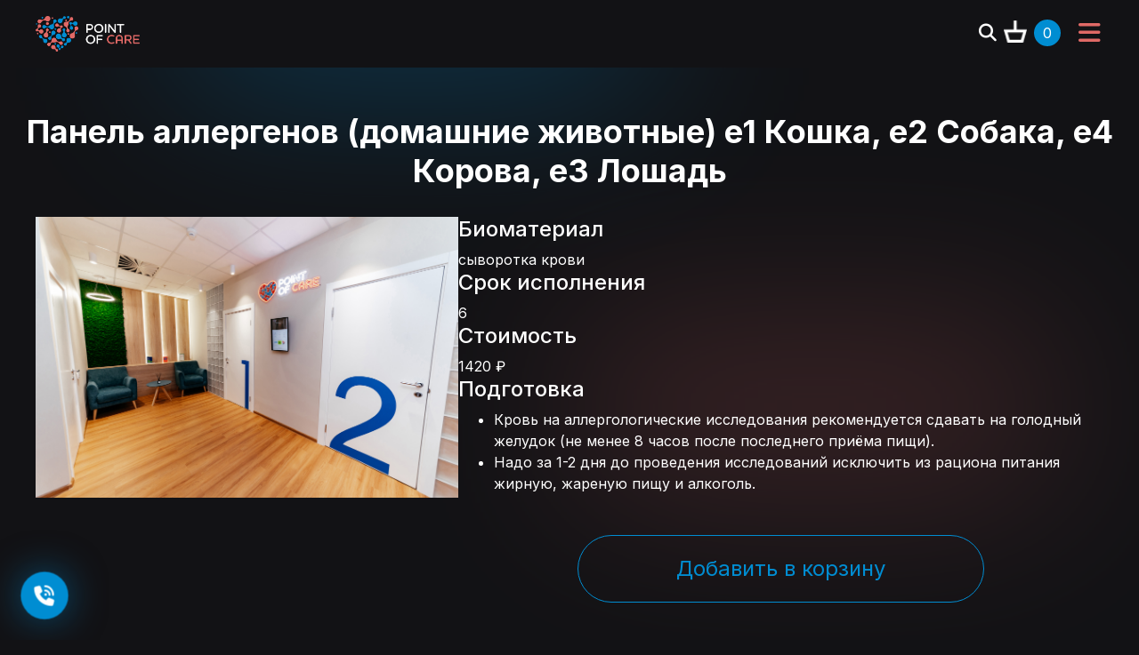

--- FILE ---
content_type: text/html; charset=utf-8
request_url: https://poc.care/assays/paneli-allergenov-s-obshchim-rezultatom-issledovaniia-opredelenie-allergespetsifichnogo-ige-k-smesi-allergenov/F001/
body_size: 22243
content:


<!DOCTYPE html>
<html lang="en">

<head>
  <meta charset="UTF-8">
  <meta http-equiv="X-UA-Compatible" content="IE=edge">
  <meta name="viewport" content="width=device-width, initial-scale=1.0">
  <link rel="shortcut icon" type="image/png" href="/static/favicon/favicon.ico" />
  <link rel="preconnect" href="https://fonts.googleapis.com">
  <link rel="preconnect" href="https://fonts.gstatic.com" crossorigin>
  <link href="https://fonts.googleapis.com/css2?family=Inter:wght@100;200;300;400;500;600;700;800;900&display=swap"
    rel="stylesheet">
  <link href="https://fonts.googleapis.com/css2?family=M+PLUS+Rounded+1c:wght@100;200;300;400;500;600;700;800;900&display=swap"
    rel="stylesheet">
  <title>Point of Care - Уютные клиники в Технопарке Сколоково и у МЦК Шелепиха</title>
  
    
      <!-- Google Tag Manager -->
<script>(function(w,d,s,l,i){w[l]=w[l]||[];w[l].push({'gtm.start':
new Date().getTime(),event:'gtm.js'});var f=d.getElementsByTagName(s)[0],
j=d.createElement(s),dl=l!='dataLayer'?'&l='+l:'';j.async=true;j.src=
'https://www.googletagmanager.com/gtm.js?id='+i+dl;f.parentNode.insertBefore(j,f);
})(window,document,'script','dataLayer','GTM-5PD3MLQ');</script>
<!-- End Google Tag Manager -->
      <!-- Yandex.Metrika counter -->
<script type="text/javascript" >
     (function(m,e,t,r,i,k,a){m[i]=m[i]||function(){(m[i].a=m[i].a||[]).push(arguments)};
     m[i].l=1*new Date();
     for (var j = 0; j < document.scripts.length; j++) {if (document.scripts[j].src === r) { return; }}
     k=e.createElement(t),a=e.getElementsByTagName(t)[0],k.async=1,k.src=r,a.parentNode.insertBefore(k,a)})
     (window, document, "script", "https://mc.yandex.ru/metrika/tag.js", "ym");  
     ym(89562329, "init", {
          clickmap:true,
          trackLinks:true,
          accurateTrackBounce:true,
          webvisor:true
     });
  </script>
  <!-- /Yandex.Metrika counter -->
    
  
  <meta name="yandex-verification" content="10842d315242dd7a" />    
  <!-- <link rel="stylesheet" href="https://cdnjs.cloudflare.com/ajax/libs/bootstrap-datepicker/1.9.0/css/bootstrap-datepicker.css"> -->
  <link rel="stylesheet" href="/static/css/bootstrap-datepicker1.9.0.css">
  <!-- <link rel="stylesheet" href="https://cdnjs.cloudflare.com/ajax/libs/twitter-bootstrap/4.4.1/css/bootstrap.css"> -->
  <link rel="stylesheet" href="/static/css/bootstrap4.4.1.css">
  <!-- <link rel="stylesheet" href="https://cdnjs.cloudflare.com/ajax/libs/twitter-bootstrap/2.3.2/css/bootstrap-responsive.css"> -->
  <link rel="stylesheet" href="/static/css/bootstrap-responsive2.3.2.css">
  <link rel="stylesheet" href="/static/css/modal.css">
  <!-- fontawesome 6  -->
  <link href="/static/fontawesome6/css/fontawesome.css" rel="stylesheet">
  <link href="/static/fontawesome6/css/brands.css" rel="stylesheet">
  <link href="/static/fontawesome6/css/solid.css" rel="stylesheet">
  <link href="/static/fontawesome6/css/regular.css" rel="stylesheet">
  <!-- Telegram  Web App -->
  <script src="https://telegram.org/js/telegram-web-app.js"></script>   
  <!-- Custom styles for this template-->
  <link rel="stylesheet" href="/static/css/main.css?version=1.53">
  <link rel="stylesheet" href="/static/css/loading.css">
  <script src="/static/js/jquery-3.6.1.min.js"></script>
  <!-- <script src="https://cdn.jsdelivr.net/npm/popper.js@1.12.9/dist/umd/popper.min.js" integrity="sha384-ApNbgh9B+Y1QKtv3Rn7W3mgPxhU9K/ScQsAP7hUibX39j7fakFPskvXusvfa0b4Q" crossorigin="anonymous"></script> -->
  <script src="/static/js/popper-1.12.9.min.js"></script>
  <!-- <script src="https://cdn.jsdelivr.net/npm/bootstrap@4.0.0/dist/js/bootstrap.min.js" integrity="sha384-JZR6Spejh4U02d8jOt6vLEHfe/JQGiRRSQQxSfFWpi1MquVdAyjUar5+76PVCmYl" crossorigin="anonymous"></script> -->
  <script src="/static/js/bootstrap-4.0.0.min.js"></script>  
  <!-- <script src="https://cdn.jsdelivr.net/npm/bootstrap@5.0.2/dist/js/bootstrap.bundle.min.js" integrity="sha384-MrcW6ZMFYlzcLA8Nl+NtUVF0sA7MsXsP1UyJoMp4YLEuNSfAP+JcXn/tWtIaxVXM" crossorigin="anonymous"></script> -->
  <script src="/static/js/bootstrap-5.0.2.bundle.min.js"></script>  
  <script src="/static/js/bootstrap-datepicker1.9.0.js"></script>
  <!-- <script src="https://cdnjs.cloudflare.com/ajax/libs/jquery.mask/1.14.10/jquery.mask.js"></script> -->
  <script src="/static/js/jquery-mask-1.14.10.js"></script>
  <script src="/static/js/datepicker_ru.js"></script>
  <!-- SELECT 2 -->
  <link rel="stylesheet" href="/static/css/select2-4.1.0.min.css">
  <script src="/static/js/select2-4.1.0.min.js"></script>
  <!-- GOOGLE SEARCH -->
  <script async src="https://cse.google.com/cse.js?cx=31a2565cb3d894492">
  </script>
  
<link rel="stylesheet" href="/static/css/modals/team-member.css">
<link rel="stylesheet" href="/static/css/modal.css">
<link href="/static/css/modals/appointment.css" rel="stylesheet">
<link href="/static/css/modals/signup_modal.css" rel="stylesheet">
<link href="/static/css/modals/signup-code-modal.css" rel="stylesheet">
<link href="https://cdn.jsdelivr.net/npm/bootstrap-icons@1.9.1/font/bootstrap-icons.css" media="all" rel="stylesheet">
<link href="https://cdn.jsdelivr.net/npm/eonasdan-bootstrap-datetimepicker@4.17.49/build/css/bootstrap-datetimepicker.min.css" media="all" rel="stylesheet">
<link href="https://cdn.jsdelivr.net/gh/monim67/django-bootstrap-datepicker-plus@5.0.2/src/bootstrap_datepicker_plus/static/bootstrap_datepicker_plus/css/datepicker-widget.css" media="all" rel="stylesheet">
<script src="https://cdn.jsdelivr.net/npm/moment@2.29.4/min/moment-with-locales.min.js"></script>
<script src="https://cdn.jsdelivr.net/npm/eonasdan-bootstrap-datetimepicker@4.17.49/build/js/bootstrap-datetimepicker.min.js"></script>
<script src="https://cdn.jsdelivr.net/gh/monim67/django-bootstrap-datepicker-plus@5.0.2/src/bootstrap_datepicker_plus/static/bootstrap_datepicker_plus/js/datepicker-widget.js"></script>

</head>

<body>
  
    
      <!-- Google Tag Manager (noscript) -->
<noscript>
    <iframe src="https://www.googletagmanager.com/ns.html?id=GTM-5PD3MLQ"
    height="0" width="0" style="display:none;visibility:hidden"></iframe>
</noscript>
<!-- End Google Tag Manager (noscript) -->
      <!-- Yandex.Metrika counter -->
<noscript><div><img src="https://mc.yandex.ru/watch/89562329" style="position:absolute; left:-9999px;" alt="" /></div></noscript>
<!-- /Yandex.Metrika counter -->
    
  

  <div class="content-wrapper">
    
<!--START NAVBAR-->
<header>
    <div class="nav-container">        
        <nav class="navbar navbar-expand-custom main-navbar fixed-top">     
            <a class="navbar-brand logo" href="/">
                <img src="/static/img/Point%20of%20care_white.png" class="d-inline-block align-top logo" alt="">
            </a>       
            <button class="navbar-toggler pull-right" type="button" data-toggle="collapse" data-target="#navbarNav"
                aria-controls="navbarNav" aria-expanded="false" aria-label="Toggle navigation">
                <span class="navbar-toggler-icon">   
                    <i class="fa fa-navicon"></i>
                </span>
            </button>
            <div class="collapse navbar-collapse justify-content-end" id="navbarNav">
                <ul class="navbar-nav" id="navbar-links">
                    <div class="navbar-links__main-links">
                        <!-- <li class="nav-item">
                            <i class="fa-brands fa-telegram"></i><a href="https://www.t.me/point_of_care_bot/" class="nav-link">Задать вопрос</a>
                        </li> -->
                        <li class="nav-item dropdown">
                            
                            
                            
                            
                            
                            <a class="nav-link dropdown-toggle " href="#" id="navbarDropdownMenuLink" role="button"
                                data-bs-toggle="dropdown" aria-expanded="false">
                                Услуги
                            </a>
                            <ul class="dropdown-menu" aria-labelledby="navbarDropdownMenuLink">
                                <li class="nav-item">
                                    <a href="/medical-services/appointments/" class="nav-link ">Приёмы</a>
                                </li> 
                                <li class="nav-item">
                                    <a href="/assays/" class="nav-link ">Анализы</a>
                                </li>  
                                <li class="nav-item">
                                    <a href="/medical-services/procedures/" class="nav-link ">Процедуры</a>
                                </li>  
                                <li class="nav-item">
                                    <a href="/medical-services/discounted/" class="nav-link ">Акции</a>
                                </li>   
                                <li class="nav-item">
                                    <a href="/subscriptions/" class="nav-link ">Подписки</a>
                                </li>                                                               
                            </ul>
                        </li>
                        <li class="nav-item dropdown">
                            
                            
                            
                            
                            
                            <a class="nav-link dropdown-toggle " href="#" id="navbarDropdownMenuLink" role="button"
                                data-bs-toggle="dropdown" aria-expanded="false">
                                О компании
                            </a>
                            <ul class="dropdown-menu" aria-labelledby="navbarDropdownMenuLink">
                                <li class="nav-item">
                                    <a href="/doctors/" class="nav-link ">Врачи</a>
                                </li> 
                                <li class="nav-item">
                                    <a href="/about-us/" class="nav-link ">О клинике</a>
                                </li>   
                                <li class="nav-item">
                                    <a href="/reviews/" class="nav-link ">Отзывы</a>
                                </li>   
                                <li class="nav-item">
                                    <a href="/team/" class="nav-link ">Команда</a>
                                </li>    
                                <li class="nav-item">
                                    <a href="/work-with-us/" class="nav-link ">Для врачей</a>
                                </li>                                                             
                            </ul>
                        </li>      
                        <li class="nav-item">     
                                                   
                            <a href="/blog/" class="nav-link ">Статьи</a>
                        </li>
                        <li class="nav-item">
                            
                            <a href="/contacts/" class="nav-link ">Контакты</a>
                        </li>                         
                        
                        <li class="nav-item">
                            
                            <a href="/account/login/" class="nav-link">Войти</a>
                        </li> 
                              
                    </div>
                    <div class="navbar-links__search-and-phone">
                        <!-- <li class="nav-item">
                            <a href="" class="nav-link">
                                <i class="fa-solid fa-magnifying-glass"></i>
                            </a>
                        </li> -->
                        <li class="nav-item__column phone">
                            <a href="tel:+74951205578" class="nav-link phone">
                                + 7 (495) 120-55-78
                            </a>
                            <span>Единый контактный центр</span>
                        </li>
                    </div>                        
                </ul>
            </div>            
            <div class="nav-basket">
                <div class="site-search__icon">
                    <i class="fa-solid fa-magnifying-glass"></i>
                </div>                
                <a href="/basket/" class="nav-link">
                    <img class="nav-basket__icon" src="/static/img/basket.png" alt="">
                    <div class="nav-basket__counter">
                        <span id="basket-counter">0</span> 
                    </div>
                </a>
            </div>
            
        </nav>
    </div>
</header>
<!--END NAVBAR-->
    <div id="site-search">
      <div class="modal-content">
    <div class="closecontainer">
        <span onclick="document.getElementById('site-search').style.display='none'" class="close"
            title="Закрыть">&times;</span>
    </div>    
    <div class="gcse-search"></div>
</div>
    </div>
    
    

<div class="alert mb-1"></div>
    <!-- Индикатор загрузки -->
    <div id="loadingIndicator" style="display: none;">
      <div class="spinner"></div>
    </div>
    
<div class="parallax-ellipse footer-parallax-ellipse-1"></div> 
<div class="parallax-ellipse footer-parallax-ellipse-2"></div>
<div class="parallax-ellipse footer-parallax-ellipse-3"></div> 
<div class="parallax-ellipse account-parallax-ellipse-1"></div>
<!-- MEDICAL SERVICE DESCRIPTION -->
<section id="assay-info">
  <div id="appointment-modal-slots"></div>
    <div id="appointment-modal-client-info"></div>
    <div class="header">
        <span>Панель аллергенов (домашние животные) e1 Кошка, e2 Cобака, е4 Корова, e3 Лошадь</span>
    </div>
    <div class="assay-info">
        <div class="assay-info__image">
            
            <img src="/static/img/ms-background-image.jpg" alt="">   
            
        </div>
        <div class="assay-info__text">
            <div class="assay-info__text__item">
                <h4>Биоматериал</h4>
                <span>сыворотка крови</span>
            </div>
            <div class="assay-info__text__item">
                <h4>Срок исполнения</h4>
                <span>6</span>
            </div>
            <div class="assay-info__text__item">
                <h4>Стоимость</h4>
                <span>1420 ₽</span>
            </div>
            <div class="assay-modal__info__item">
                <h4>Подготовка</h4>
                <span><ul>
	<li>Кровь на аллергологические исследования рекомендуется сдавать на голодный желудок (не менее 8 часов после последнего приёма пищи).</li>
	<li>Надо за 1-2 дня до проведения исследований исключить из рациона питания жирную, жареную пищу и алкоголь.</li>
</ul></span>
            </div>
            
            <div class="assay-info__add-to-basket-button">
                
                <button class="oval-btn custom-blue add_to_basket"
                    value="{&quot;product_type&quot;: &quot;assay&quot;, &quot;name&quot;: &quot;\u041f\u0430\u043d\u0435\u043b\u044c \u0430\u043b\u043b\u0435\u0440\u0433\u0435\u043d\u043e\u0432 (\u0434\u043e\u043c\u0430\u0448\u043d\u0438\u0435 \u0436\u0438\u0432\u043e\u0442\u043d\u044b\u0435) e1 \u041a\u043e\u0448\u043a\u0430, e2 C\u043e\u0431\u0430\u043a\u0430, \u04354 \u041a\u043e\u0440\u043e\u0432\u0430, e3 \u041b\u043e\u0448\u0430\u0434\u044c&quot;, &quot;product_id&quot;: &quot;F001&quot;, &quot;price&quot;: 1420, &quot;complex&quot;: false, &quot;service_content_type_id&quot;: null, &quot;medical_service_object_id&quot;: null}">Добавить в корзину</button>
                
            </div>
            
        </div>
        <div class="parallax-ellipse medical-cerivce-parallax-ellipse-1"></div>
    </div>   
</section>

<!-- Отзывы -->
<section id="reviews">   
  <div id="review-modal" class="modal-window"></div>
  <div class="reviews-content-wrapper">
      <h1 class="header">Отзывы</h1>
      <div class="blue-line"></div>
      <div class="wrapper-for-arrows">        
          <div id="reviewWrap" class="review-wrap">
              <div id="imgDiv" class=""></div>
              <div id="personName"></div>
              <div id="description"></div>
          </div>
          <div class="send-review">
              <button id="open-review-modal-form" class="sqr-btn custom-blue">Оставить отзыв</button>
          </div>
          <div class="left-arrow-wrap arrow-wrap">
              <div class="arrow" id="leftArrow"></div>
          </div>
          <div class="right-arrow-wrap arrow-wrap">
              <div class="arrow" id="rightArrow"></div>
          </div>
      </div>
  </div>
</section>

<!-- ADDRESS -->
<section id="address">
    <div id="parking-pass-modal" class="modal-window"></div>
    <div class="fp-container">
      <div class="header">
        <h2>Адрес клиники</h2>
      </div>
      <div class="stack">
        <div class="map">
            <div class="card">
                <div class="card__card-content">
                    <h3>Технопарк Сколково</h3>
                    <p>г. Москва, территория Сколково, Большой бульвар, 42 стр.1, 0 этаж, 5 ядро, офис 0.012</p>
                    <div class="flex flex-column">
                        <div class="card__button">
                            <button class="sm-oval-btn custom-blue">
                                <a class="link custom-blue-color"href="/utils/driving-directions/">Подробнее</a>
                            </button>
                        </div>
                        <!-- <div class="card__button">
                            <button id="open-parking-pass-form" class="sm-oval-btn custom-blue">Заказать
                                пропуск</button>
                        </div> -->
                    </div>
                </div>
            </div>
            <iframe 
                src="https://yandex.ru/map-widget/v1/?um=constructor%3A41ba608a6ee775546cb042583c204dc83b577cd5b9f0b0a9f1e6ae82ef413e0b&amp;source=constructor" 
                width="1035" 
                height="720" 
                frameborder="0">
            </iframe>
        </div>
        <div class="map">
            <div class="card">
                <div class="card__card-content">
                    <h3>Шмитовский проезд</h3>
                    <p> г. Москва, Шмитовский пр-д, д. 39, корп. 2, 2-й этаж  </p>
                    <div class="flex flex-column">
                        <div class="card__button">
                            <button class="sm-oval-btn custom-blue">
                                <a class="link custom-blue-color"href="/utils/driving-directions/">Подробнее</a>
                            </button>
                        </div>
                        <!-- <div class="card__button">
                            <button id="open-parking-pass-form" class="sm-oval-btn custom-blue">Заказать
                                пропуск</button>
                        </div> -->
                    </div>
                </div>
            </div>
            <iframe 
                src="https://yandex.ru/map-widget/v1/?um=constructor%3A438f4ae39bc3432ab19bb6b72a34e1586475c5e8db9833424640ca7c482a814a&amp;source=constructor" 
                width="1035" 
                height="720" 
                frameborder="0">
            </iframe>
        </div>
    </div>
    </div>
  </section>
 
    
<footer class="footer">
  <div class="fp-container">
    <div class="footer-items">
      <div class="footer-item logo-and-copyright">
        <div class="logo">
          <img src="/static/img/Point%20of%20care.png" alt="">
        </div>
        <div class="copyright">
          <p>Copyright © poc.care 2026 </p>
          <p>All Rights Reserved.</p>
        </div>
      </div>
      <div class="footer-item documents">
        <a href="/static/files/privacy-policy.pdf">Политика конфиденциальности</a>
        <a href="/static/files/user_agreed.pdf">Пользовательское соглашение</a>
        <a href="/static/files/license.pdf">Лицензия</a>
        <a href="/utils/medical-organization-requirements/">Информация для пациентов</a>
      </div>
      <div class="footer-item address">
        <span>143026, г. Москва, территория инновационного центра Сколково, Большой бульвар, 42 стр.1, 0 этаж, 5 ядро,
          офис 0.012
        </span>
        <a class="blue-link" href="/utils/driving-directions/">Схемы проезда</a>
      </div>
      <div class="footer-item icons">
        <a class="icon icon__tg" href="https://www.t.me/point_of_care_bot/">
          <img src="/static/img/tg_icon.png" alt="">
        </a>
        <a class="icon icon__vk" href="https://vk.com/pointofcare">
          <img src="/static/img/vk_icon.png" alt="">
        </a>
        <a class="icon icon__telegram" href="https://wa.me/79251036812">
          <img src="/static/img/whatsup_icon.png" alt="">
        </a>
      </div>
    </div>

  </div>
</footer>
    <div id="modal-contact-form" class="modal-window" style="display: none;">
      

<div class="modal-content">
    <div class="closecontainer">
        <span onclick="document.getElementById('modal-contact-form').style.display='none'" class="close"
            title="Закрыть">&times;</span>
    </div>
    <section id="contact-form">
        <h1>Заказать обратный звонок</h1>
        <form action="/utils/contact-us/" method="POST">
            <input type="hidden" name="csrfmiddlewaretoken" value="FZtAKHhqDHHxTShv6bD2leczaxQZ6cFRWXSBD2SDX9bCgq93oSOpCWp7iyjWCFvr">
            <span>Имя</span>
            <input type="text" name="name" class="form-control" placeholder="Введите ваше имя" required id="id_name">
            <span>Номер телефона</span>
            <input type="text" name="phone" class="form-control" placeholder="+7 (ХХХ) ХХХ-ХХ ХХ" required id="id_phone">
            <span>Сообщение (по желанию)</span>
            <textarea name="message" cols="40" rows="4" class="form-control" placeholder="Введите ваш вопрос или укажите удобное время для приёма обратного звонка" id="id_message">
</textarea>
            <button class="oval-btn custom-blue--covered" type="submit">Отправить</button>
        </form>
    </section>
</div>

    </div>
  </div>

  <button id="callback-button" class="callback-button" aria-label="Заказать обратный звонок">
    <i class="fa-solid fa-phone-volume"></i>
  </button>


  <script>
    $(document).on('click', '.site-search__icon', function (e) {
      $('#site-search').show()
    })
  </script>
  <script>
    $('#callback-button').on('click', function () {
      $('#modal-contact-form').show()
    })
    $('#modal-contact-form .close').on('click', function () {
      $('#modal-contact-form').hide()
    })
    $(document).on('click', function (event) {
      if ($(event.target).closest('#modal-contact-form .modal-content').length === 0 &&
          $(event.target).is('#modal-contact-form')) {
        $('#modal-contact-form').hide()
      }
    })
  </script>
  
<script src="https://cdnjs.cloudflare.com/ajax/libs/gsap/3.9.1/gsap.min.js"></script>
<script>
    const reviewWrap = document.getElementById("reviewWrap");
    const leftArrow = document.getElementById("leftArrow");
    const rightArrow = document.getElementById("rightArrow");
    const imgDiv = document.getElementById("imgDiv");
    const personName = document.getElementById("personName");    
    const description = document.getElementById("description");

    var js_list = "[{&quot;first_name&quot;: &quot;\u0415\u0433\u043e\u0440&quot;, &quot;text&quot;: &quot;\u0411\u043e\u043b\u044c\u0448\u043e\u0435 \u0441\u043f\u0430\u0441\u0438\u0431\u043e. \u0414\u043e\u043a\u0442\u043e\u0440 \u043e\u0447\u0435\u043d\u044c \u043e\u0442\u0437\u044b\u0432\u0447\u0438\u0432\u044b\u0439, \u0441 \u0432\u043d\u0438\u043c\u0430\u043d\u0438\u0435\u043c \u043a \u0431\u043e\u043b\u044c\u043d\u043e\u043c\u0443. \u041f\u043e\u043c\u043e\u0433 \u0440\u0430\u0437\u043e\u0431\u0440\u0430\u0442\u044c\u0441\u044f \u043e\u0447\u0435\u043d\u044c \u0445\u043e\u0440\u043e\u0448\u043e. \u0423\u0437\u043d\u0430\u043b\u0438 \u043f\u043e \u0441\u043b\u0443\u0447\u0430\u0439\u043d\u043e\u043c\u0443 \u043f\u043e\u0438\u0441\u043a\u0443 \u0432 \u0438\u043d\u0442\u0435\u0440\u043d\u0435\u0442\u0435&quot;, &quot;photo&quot;: &quot;/media/public/reviews/Frame_11_JAljW35.png&quot;}, {&quot;first_name&quot;: &quot;\u0415\u043b\u0435\u043d\u0430 \u0421\u0430\u0430\u0440&quot;, &quot;text&quot;: &quot;\u0412\u0441\u0435 \u0445\u043e\u0440\u043e\u0448\u043e, \u0441\u043f\u0430\u0441\u0438\u0431\u043e \u0437\u0430 \u043f\u043e\u043c\u043e\u0449\u044c!&quot;, &quot;photo&quot;: &quot;/media/public/reviews/Frame_11_ZnJRenX.png&quot;}, {&quot;first_name&quot;: &quot;\u041a\u043b\u0438\u043c\u0435\u043d\u043a\u043e&quot;, &quot;text&quot;: &quot;\u0412\u0441\u0435 \u0431\u044b\u043b\u043e \u043e\u0442\u043b\u0438\u0447\u043d\u043e. \u041d\u0435\u0431\u043e\u043b\u044c\u0448\u0438\u0435 \u043d\u0435\u043f\u043e\u043b\u0430\u0434\u043a\u0438 \u0441 \u043e\u043f\u043b\u0430\u0442\u043e\u0439, \u043d\u043e \u044d\u0442\u043e \u0443\u0436\u0435 \u043f\u043e \u0447\u0430\u0441\u0442\u0438 \u0441\u0430\u043c\u043e\u0439 \u043b\u0430\u0431\u043e\u0440\u0430\u0442\u043e\u0440\u0438\u0438 \u043e\u0448\u0438\u0431\u043a\u0430.&quot;, &quot;photo&quot;: &quot;/media/public/reviews/Frame_11_UulNwc1.png&quot;}, {&quot;first_name&quot;: &quot;\u041b\u044e\u0431\u043e\u0432\u044c&quot;, &quot;text&quot;: &quot;\u0427\u0443\u0432\u0441\u0442\u0432\u0443\u044e \u0441\u0435\u0431\u044f \u043d\u0430\u043c\u043d\u043e\u0433\u043e \u043b\u0443\u0447\u0448\u0435 \u0447\u0435\u043c \u0432\u0447\u0435\u0440\u0430 \u0431\u043b\u0430\u0433\u043e\u0434\u0430\u0440\u044f \u0412\u0430\u043c, \u0441\u043f\u0430\u0441\u0438\u0431\u043e \u043e\u0433\u0440\u043e\u043c\u043d\u043e\u0435!&quot;, &quot;photo&quot;: &quot;/media/public/reviews/Frame_11_rgvle1d.png&quot;}, {&quot;first_name&quot;: &quot;\u0414\u043c\u0438\u0442\u0440\u0438\u0439&quot;, &quot;text&quot;: &quot;\u0427\u0443\u0432\u0441\u0442\u0432\u0443\u044e \u0441\u0435\u0431\u044f \u0445\u043e\u0440\u043e\u0448\u043e. \u0410\u043f\u043f\u0435\u0442\u0438\u0442 \u043f\u0440\u043e\u0441\u043d\u0443\u043b\u0441\u044f&quot;, &quot;photo&quot;: &quot;/media/public/reviews/Frame_11_WuR7Jbx.png&quot;}, {&quot;first_name&quot;: &quot;\u0412\u0430\u043b\u0435\u043d\u0442\u0438\u043d \u0410\u043b\u0435\u043a\u0441\u0430\u043d\u0434\u0440\u043e\u0432\u0438\u0447&quot;, &quot;text&quot;: &quot;\u041e\u0447\u0435\u043d\u044c \u0445\u043e\u0440\u043e\u0448\u0438\u0439 \u0432\u0440\u0430\u0447. \u041e\u0447\u0435\u043d\u044c \u0436\u0438\u0437\u043d\u0435\u043d\u043d\u044b\u0439,\u043b\u044e\u0431\u043b\u044e \u0442\u0430\u043a\u0438\u0445 \u043b\u044e\u0434\u0435\u0439. \u041d\u0430\u0441\u0442\u043e\u044f\u0449\u0438\u0439 - \u044f \u043d\u0430\u0445\u043e\u0434\u0438\u043b\u0441\u044f \u043f\u043e\u0432\u0435\u0440\u044c\u0442\u0435 \u043e\u0447\u0435\u043d\u044c \u043c\u043d\u043e\u0433\u043e.&quot;, &quot;photo&quot;: &quot;/media/public/reviews/Frame_11_fwO96YU.png&quot;}, {&quot;first_name&quot;: &quot;\u0410\u043b\u0435\u043d\u0430&quot;, &quot;text&quot;: &quot;\u0414\u043e\u0431\u0440\u044b\u0439 \u0434\u0435\u043d\u044c! \u0412\u0441\u0435 \u0445\u043e\u0440\u043e\u0448\u043e,\u043e\u0447\u0435\u043d\u044c \u0432\u043d\u0438\u043c\u0430\u0442\u0435\u043b\u044c\u043d\u044b\u0439 \u0438 \u0445\u043e\u0440\u043e\u0448\u0438\u0439 \u0432\u0440\u0430\u0447, \u043e\u0447\u0435\u043d\u044c \u0434\u043e\u0432\u043e\u043b\u044c\u043d\u0430 \u0447\u0442\u043e \u0440\u0430\u0431\u043e\u0442\u0430\u044e \u0441 \u0434\u0430\u043d\u043d\u044b\u043c \u0441\u043f\u0435\u0446\u0438\u0430\u043b\u0438\u0441\u0442\u043e\u043c!&quot;, &quot;photo&quot;: &quot;/media/public/reviews/Frame_11_cibxArK.png&quot;}, {&quot;first_name&quot;: &quot;\u0415\u043a\u0430\u0442\u0435\u0440\u0438\u043d\u0430&quot;, &quot;text&quot;: &quot;\u041f\u0440\u0438\u0435\u043c \u043f\u0440\u043e\u0448\u0435\u043b \u0445\u043e\u0440\u043e\u0448\u043e -\u0432\u0440\u0430\u0447 \u0447\u0443\u0434\u0435\u0441\u043d\u0430\u044f ,\u0441\u043f\u043e\u043a\u043e\u0439\u043d\u0430\u044f \u0438 \u043f\u043e\u043d\u0438\u043c\u0430\u044e\u0449\u0430\u044f,\u0441\u043f\u0430\u0441\u0438\u0431\u043e!&quot;, &quot;photo&quot;: &quot;/media/public/reviews/Frame_11_fWdS40s.png&quot;}, {&quot;first_name&quot;: &quot;\u0410\u043d\u0430\u0441\u0442\u0430\u0441\u0438\u044f \u0410\u043d\u0434\u0440\u0435\u0435\u0432\u043d\u0430&quot;, &quot;text&quot;: &quot;\u0421\u043f\u0430\u0441\u0438\u0431\u043e \u0431\u043e\u043b\u044c\u0448\u043e\u0435,\u043e\u0447\u0435\u043d\u044c \u043f\u043e\u043c\u043e\u0433\u043b\u0438!\u0411\u044b\u043b\u043e \u043f\u0440\u0438\u044f\u0442\u043d\u043e,\u0447\u0442\u043e \u0442\u0430\u043a \u0437\u0430\u0431\u043e\u0442\u043b\u0438\u0432\u043e \u043e\u0442\u0440\u0435\u0430\u0433\u0438\u0440\u043e\u0432\u0430\u043b\u0438!&quot;, &quot;photo&quot;: &quot;/media/public/reviews/Frame_11_Vvs58EQ.png&quot;}, {&quot;first_name&quot;: &quot;\u0412\u0430\u043b\u0435\u0440\u0438\u044f \u0412\u043b\u0430\u0434\u0438\u043c\u0438\u0440\u043e\u0432\u043d\u0430&quot;, &quot;text&quot;: &quot;\u0414\u043e\u0431\u0440\u044b\u0439 \u0434\u0435\u043d\u044c! \u0414\u0430, \u0432\u0441\u0435 \u0445\u043e\u0440\u043e\u0448\u043e, \u0441\u043f\u0435\u0446\u0438\u0430\u043b\u0438\u0441\u0442 \u043e\u0447\u0435\u043d\u044c \u0432\u0435\u0436\u043b\u0438\u0432\u0430\u044f \u0438 \u0432\u043d\u0438\u043c\u0430\u0442\u0435\u043b\u044c\u043d\u0430\u044f.&quot;, &quot;photo&quot;: &quot;/media/public/reviews/Frame_11_WIn2FLX.png&quot;}, {&quot;first_name&quot;: &quot;\u0410\u043d\u0430\u0441\u0442\u0430\u0441\u0438\u044f \u042f\u043d\u043e\u0432\u043d\u0430&quot;, &quot;text&quot;: &quot;\u041f\u0440\u0438\u0435\u043c \u043f\u0440\u043e\u0448\u0435\u043b \u0445\u043e\u0440\u043e\u0448\u043e!\u041f\u043e \u0440\u0435\u043a\u043e\u043c\u0435\u043d\u0434\u0430\u0446\u0438\u0438 \u0410\u043b\u0435\u043a\u0441\u0430\u043d\u0434\u0440\u044b \u041c\u0438\u0445\u0430\u0439\u043b\u043e\u0432\u043d\u044b \u043d\u0430\u0447\u0430\u043b\u0430 \u0440\u0430\u0431\u043e\u0442\u0443 \u0441 \u043f\u0441\u0438\u0445\u043e\u043b\u043e\u0433\u043e\u043c, \u0434\u043e\u043b\u0433\u043e \u0438\u0441\u043a\u0430\u043b\u0430 \u043c\u0435\u0442\u043e\u0434, \u0432 \u0438\u0442\u043e\u0433\u0435 \u043e\u0441\u0442\u0430\u043d\u043e\u0432\u0438\u043b\u0430\u0441\u044c \u043d\u0430 \u0413\u0435\u0448\u0442\u0430\u043b\u044c\u0442-\u0442\u0435\u0440\u0430\u043f\u0438\u0438. \u0418 \u0430\u043a\u0442\u0438\u0432\u043d\u043e \u0441\u0435\u0439\u0447\u0430\u0441 \u043f\u0440\u043e\u0440\u0430\u0431\u0430\u0442\u044b\u0432\u0430\u0435\u043c \u043f\u0440\u043e\u0431\u043b\u0435\u043c\u044b. \u041c\u0435\u0434\u0438\u043a\u0430\u043c\u0435\u043d\u0442\u043e\u0437\u043d\u0443\u044e \u0442\u0435\u0440\u0430\u043f\u0438\u044e \u0442\u0430\u043a\u0436\u0435 \u043f\u0440\u043e\u0434\u043e\u043b\u0436\u0430\u044e. \u041a\u043e\u0433\u0434\u0430 \u0432\u0435\u0440\u043d\u0443\u0441\u044c \u0432 \u041c\u043e\u0441\u043a\u0432\u0443 \u043e\u0431\u044f\u0437\u0430\u0442\u0435\u043b\u044c\u043d\u043e \u0437\u0430\u043f\u0438\u0448\u0443\u0441\u044c \u043a \u0410\u043b\u0435\u043a\u0441\u0430\u043d\u0434\u0440\u0435 \u041c\u0438\u0445\u0430\u0439\u043b\u043e\u0432\u043d\u0435 \u043d\u0430 \u043f\u043e\u0432\u0442\u043e\u0440\u043d\u044b\u0439 \u0441\u0435\u0430\u043d\u0441, \u043a\u0430\u043a \u0438 \u0434\u043e\u0433\u043e\u0432\u0430\u0440\u0438\u0432\u0430\u043b\u0438\u0441\u044c. \u0421\u043f\u0430\u0441\u0438\u0431\u043e!&quot;, &quot;photo&quot;: &quot;/media/public/reviews/Frame_11_Y1QF3vA.png&quot;}, {&quot;first_name&quot;: &quot;\u041e\u043b\u044c\u0433\u0430 \u0418\u0432\u0430\u043d\u043e\u0432\u043d\u0430&quot;, &quot;text&quot;: &quot;\u0421\u043f\u0430\u0441\u0438\u0431\u043e \u043e\u0433\u0440\u043e\u043c\u043d\u043e\u0435 .\u042f \u043e\u0447\u0435\u043d\u044c \u0434\u043e\u0432\u043e\u043b\u044c\u043d\u0430. \u0417\u0430\u043c\u0435\u0447\u0430\u0442\u0435\u043b\u044c\u043d\u044b\u0439 \u0434\u043e\u043a\u0442\u043e\u0440 .\u041d\u0430\u0437\u043d\u0430\u0447\u0435\u043d\u0438\u044f \u0432\u044b\u043f\u043e\u043b\u043d\u044f\u044e. \u041c\u043e\u0435 \u0441\u043e\u0441\u0442\u043e\u044f\u043d\u0438\u0435 \u0441\u0442\u0430\u043b\u043e \u043d\u0430\u043c\u043d\u043e\u0433\u043e \u043b\u0443\u0447\u0448\u0435 .&quot;, &quot;photo&quot;: &quot;/media/public/reviews/Frame_11_bkPKNXC.png&quot;}, {&quot;first_name&quot;: &quot;\u0410\u043b\u0438\u0441\u0430 \u0421\u0442\u0430\u043d\u0438\u0441\u043b\u0430\u0432\u043e\u0432\u043d\u0430&quot;, &quot;text&quot;: &quot;\u0417\u0434\u0440\u0430\u0432\u0441\u0442\u0432\u0443\u0439\u0442\u0435! \u0412\u0441\u0435 \u0438\u0434\u0435\u0430\u043b\u044c\u043d\u043e \ud83d\ude0d \u0410\u043d\u0430\u0441\u0442\u0430\u0441\u0438\u044f \u0431\u0435\u0437\u0443\u043f\u0440\u0435\u0447\u043d\u044b\u0439 \u0441\u043f\u0435\u0446\u0438\u0430\u043b\u0438\u0441\u0442.&quot;, &quot;photo&quot;: &quot;/media/public/reviews/Frame_11_oOkwig5.png&quot;}, {&quot;first_name&quot;: &quot;\u0414\u0430\u0440\u044c\u044f \u0412\u0438\u043a\u0442\u043e\u0440\u043e\u0432\u043d\u0430&quot;, &quot;text&quot;: &quot;\u0421\u043f\u0430\u0441\u0438\u0431\u043e \u0431\u043e\u043b\u044c\u0448\u043e\u0435. \u041e\u0447\u0435\u043d\u044c \u043f\u0440\u0438\u044f\u0442\u043d\u0430\u044f \u043c\u0435\u0434\u0441\u0435\u0441\u0442\u0440\u0430, \u043b\u0435\u0433\u043a\u0430\u044f \u0440\u0443\u043a\u0430, \u0431\u044b\u0441\u0442\u0440\u043e \u0432\u0437\u044f\u043b\u0430, \u0432\u0441\u0435 \u043f\u043e\u043a\u0430\u0437\u0430\u043b\u0430.&quot;, &quot;photo&quot;: &quot;/media/public/reviews/Frame_11_cESCyyv.png&quot;}, {&quot;first_name&quot;: &quot;\u0418\u0440\u0438\u043d\u0430 \u0413\u0435\u043d\u043d\u0430\u0434\u044c\u0435\u0432\u043d\u0430&quot;, &quot;text&quot;: &quot;\u0414\u043e\u043a\u0442\u043e\u0440 \u0434\u043e\u0441\u0442\u0443\u043f\u043d\u043e \u0440\u0430\u0437\u044a\u044f\u0441\u043d\u0438\u043b \u043a\u0430\u043a\u0438\u0435 \u0438 \u0434\u043b\u044f \u0447\u0435\u0433\u043e \u043c\u043d\u0435 \u043d\u0430\u0434\u043e \u043f\u0440\u043e\u0439\u0442\u0438 \u0434\u043e \u043e\u0431\u0441\u043b\u0435\u0434\u043e\u0432\u0430\u043d\u0438\u044f,\u043d\u0430\u0437\u043d\u0430\u0447\u0438\u043b \u043f\u0440\u0435\u043f\u0430\u0440\u0430\u0442\u044b ,\u043a\u043e\u0442\u043e\u0440\u044b\u0435 \u043d\u0435\u043e\u0431\u0445\u043e\u0434\u0438\u043c\u043e \u043f\u0438\u0442\u044c \u0441\u0435\u0439\u0447\u0430\u0441.\u0411\u043b\u0430\u0433\u043e\u0434\u0430\u0440\u044e \u0437\u0430 \u0432\u043d\u0438\u043c\u0430\u043d\u0438\u0435 \u0438 \u043f\u0440\u043e\u0444\u0435\u0441\u0441\u0438\u043e\u043d\u0430\u043b\u0438\u0437\u043c.&quot;, &quot;photo&quot;: &quot;/media/public/reviews/Frame_11_V24L9Ok.png&quot;}, {&quot;first_name&quot;: &quot;\u041d\u0430\u0434\u0435\u0436\u0434\u0430 \u0421\u0435\u0440\u0433\u0435\u0435\u0432\u043d\u0430&quot;, &quot;text&quot;: &quot;\u0414\u043e\u0431\u0440\u044b\u0439 \u0434\u0435\u043d\u044c. \u0432\u0441\u0435 \u043e\u0442\u043b\u0438\u0447\u043d\u043e. \u043e\u0442\u043b\u0438\u0447\u043d\u044b\u0439 \u0441\u0435\u0440\u0432\u0438\u0441 \u0438 \u043f\u0440\u0438\u044f\u0442\u043d\u044b\u0439 \u0432\u0440\u0430\u0447.&quot;, &quot;photo&quot;: &quot;/media/public/reviews/Frame_11_Zp5Ziij.png&quot;}, {&quot;first_name&quot;: &quot;\u041c\u0430\u0440\u0438\u043d\u0430 \u0410\u043d\u0430\u0442\u043e\u043b\u044c\u0435\u0432\u043d\u0430&quot;, &quot;text&quot;: &quot;\u0421\u043f\u0430\u0441\u0438\u0431\u043e \u043e\u0433\u0440\u043e\u043c\u043d\u043e\u0435 \u0437\u0430 \u0437\u0430\u043c\u0435\u0447\u0430\u0442\u0435\u043b\u044c\u043d\u0443\u044e \u043a\u043e\u043d\u0441\u0443\u043b\u044c\u0442\u0430\u0446\u0438\u044e!&quot;, &quot;photo&quot;: &quot;/media/public/reviews/Frame_11_oeH3Ugv.png&quot;}, {&quot;first_name&quot;: &quot;\u042e\u043b\u0438\u044f \u0411\u043e\u0440\u0438\u0441\u043e\u0432\u043d\u0430&quot;, &quot;text&quot;: &quot;\u041f\u0440\u0438\u0451\u043c \u043f\u0440\u043e\u0448\u0451\u043b \u043e\u0442\u043b\u0438\u0447\u043d\u043e\ud83e\udd17 \u0441\u043f\u0430\u0441\u0438\u0431\u043e \u0431\u043e\u043b\u044c\u0448\u043e\u0435&quot;, &quot;photo&quot;: &quot;/media/public/reviews/Frame_11_AKNcKl7.png&quot;}, {&quot;first_name&quot;: &quot;\u0410\u043d\u043d\u0430 \u0417\u0438\u043d\u043e\u0432\u044c\u0435\u0432\u043d\u0430&quot;, &quot;text&quot;: &quot;\u041f\u0440\u0438\u0435\u043c \u043f\u0440\u043e\u0448\u0435\u043b \u0445\u043e\u0440\u043e\u0448\u043e,\u0434\u043e\u043a\u0442\u043e\u0440 \u042f\u043a\u0443\u0448\u0435\u0432 \u0410.\u0410.\u0432\u0441\u0435 \u0434\u043e\u0441\u0442\u0443\u043f\u043d\u043e \u043e\u0431\u044a\u044f\u0441\u043d\u0438\u043b \u0438 \u043d\u0430\u0437\u043d\u0430\u0447\u0438\u043b \u043b\u0435\u0447\u0435\u043d\u0438\u0435.\u0421\u043f\u0430\u0441\u0438\u0431\u043e \u0431\u043e\u043b\u044c\u0448\u043e\u0435.&quot;, &quot;photo&quot;: &quot;/media/public/reviews/Frame_11_G6ogVC7.png&quot;}, {&quot;first_name&quot;: &quot;\u041e\u043a\u0441\u0430\u043d\u0430 \u0412\u043b\u0430\u0434\u0438\u043c\u0438\u0440\u043e\u0432\u043d\u0430&quot;, &quot;text&quot;: &quot;\u041e\u0447\u0435\u043d\u044c \u0445\u043e\u0440\u043e\u0448\u043e. \u0410\u043b\u0435\u043a\u0441\u0430\u043d\u0434\u0440\u0430 \u041c\u0438\u0445\u0430\u0439\u043b\u043e\u0432\u043d\u0430 \u0437\u0430\u043c\u0435\u0447\u0430\u0442\u0435\u043b\u044c\u043d\u044b\u0439 \u0441\u043f\u0435\u0446\u0438\u0430\u043b\u0438\u0441\u0442!\u041e\u0447\u0435\u043d\u044c \u0447\u0443\u0442\u043a\u0438\u0439 \u0438 \u0432\u043d\u0438\u043c\u0430\u0442\u0435\u043b\u044c\u043d\u044b\u0439.&quot;, &quot;photo&quot;: &quot;/media/public/reviews/Frame_11_iv5Y6Y8.png&quot;}, {&quot;first_name&quot;: &quot;\u0415\u043b\u0435\u043d\u0430 \u0412\u0430\u043b\u0435\u0440\u044c\u0435\u0432\u043d\u0430&quot;, &quot;text&quot;: &quot;\u0414\u043e\u0431\u0440\u044b\u0439 \u0434\u0435\u043d\u044c ! \u0421\u043f\u0430\u0441\u0438\u0431\u043e \u043e\u0433\u0440\u043e\u043c\u043d\u043e\u0435 \u0412\u0430\u0448\u0438\u043c \u0432\u0440\u0430\u0447\u0430\u043c,\u043c\u043d\u0435 \u0441\u0442\u0430\u043b\u043e \u043d\u0430\u043c\u043d\u043e\u0433\u043e \u043b\u0443\u0447\u0448\u0435!&quot;, &quot;photo&quot;: &quot;/media/public/reviews/Frame_11_YrbOzz2.png&quot;}, {&quot;first_name&quot;: &quot;\u0420\u0443\u0441\u043b\u0430\u043d \u0412\u0430\u0434\u0438\u043c\u043e\u0432\u0438\u0447&quot;, &quot;text&quot;: &quot;\u0412\u0441\u0435 \u043e\u0442\u043b\u0438\u0447\u043d\u043e . \u041f\u0440\u043e\u0444\u0435\u0441\u0441\u0438\u043e\u043d\u0430\u043b\u044c\u043d\u044b\u0439 \u0438 \u043a\u043e\u043c\u043c\u0443\u043d\u0438\u043a\u0430\u0442\u0438\u0432\u043d\u044b\u0435 \u0443\u0440\u043e\u0432\u043d\u0438 \u0441\u043f\u0435\u0446\u0438\u0430\u043b\u0438\u0441\u0442\u0430 \u043d\u0430 \u0432\u044b\u0441\u043e\u0442\u0435.&quot;, &quot;photo&quot;: &quot;/media/public/reviews/Frame_11_CY3O2PJ.png&quot;}, {&quot;first_name&quot;: &quot;\u0420\u0438\u043d\u0430\u0442 \u041a\u0430\u043c\u0438\u043b\u043e\u0432\u0438\u0447&quot;, &quot;text&quot;: &quot;\u0412 \u0446\u0435\u043b\u043e\u043c \u0432\u0441\u0435 \u0445\u043e\u0440\u043e\u0448\u043e.\u0412\u0441\u0435 \u0447\u0442\u043e \u043d\u0443\u0436\u043d\u043e \u043e\u0431\u0441\u0443\u0434\u0438\u043b\u0438 , \u0440\u0435\u043a\u043e\u043c\u0435\u043d\u0434\u0430\u0446\u0438\u0438 \u0431\u0443\u0434\u0435\u043c \u0438\u0441\u043f\u043e\u043b\u043d\u044f\u0442\u044c.&quot;, &quot;photo&quot;: &quot;/media/public/reviews/Frame_11_cuedwl6.png&quot;}, {&quot;first_name&quot;: &quot;\u041e\u043b\u0435\u0441\u044f \u0410\u043d\u0430\u0442\u043e\u043b\u044c\u0435\u0432\u043d\u0430&quot;, &quot;text&quot;: &quot;\u0412\u0441\u0435 \u043f\u0440\u043e\u0448\u043b\u043e \u0445\u043e\u0440\u043e\u0448\u043e, \u043a\u0430\u043a \u0438 \u043e\u0436\u0438\u0434\u0430\u043b\u043e\u0441\u044c. \u0421\u043f\u0430\u0441\u0438\u0431\u043e.&quot;, &quot;photo&quot;: &quot;/media/public/reviews/Frame_11_O1MRY9m.png&quot;}, {&quot;first_name&quot;: &quot;\u0421\u0432\u0435\u0442\u043b\u0430\u043d\u0430 \u041c\u0430\u043a\u0441\u0438\u043c\u043e\u0432\u043d\u0430&quot;, &quot;text&quot;: &quot;\u0414\u043e\u0431\u0440\u044b\u0439 \u0434\u0435\u043d\u044c! \u0421\u0435\u0439\u0447\u0430\u0441 \u0443\u0436\u0435 \u043b\u0443\u0447\u0448\u0435,\u0443\u0448\u043b\u0430 \u0434\u043e\u043c\u043e\u0439 \u0438 \u043d\u0435\u043c\u043d\u043e\u0433\u043e \u043f\u043e\u0441\u043f\u0430\u043b\u0430.\u0413\u043e\u043b\u043e\u0432\u043e\u043a\u0440\u0443\u0436\u0435\u043d\u0438\u0435 \u043f\u043e\u0447\u0442\u0438 \u043f\u0440\u043e\u0448\u043b\u043e&quot;, &quot;photo&quot;: &quot;/media/public/reviews/Frame_11_fSWrsR8.png&quot;}, {&quot;first_name&quot;: &quot;\u0414\u0430\u043d\u0438\u0438\u043b \u0410\u043b\u0435\u043a\u0441\u0430\u043d\u0434\u0440\u043e\u0432\u0438\u0447&quot;, &quot;text&quot;: &quot;\u0427\u0443\u0432\u0441\u0442\u0432\u0443\u044e \u0441\u0435\u0431\u044f \u0445\u043e\u0440\u043e\u0448\u043e! \u0421\u043f\u0430\u0441\u0438\u0431\u043e!&quot;, &quot;photo&quot;: &quot;/media/public/reviews/Frame_11_ClKOmea.png&quot;}, {&quot;first_name&quot;: &quot;\u041c\u0430\u0440\u0438\u044f \u0412\u0438\u043a\u0442\u043e\u0440\u043e\u0432\u043d\u0430&quot;, &quot;text&quot;: &quot;\u0414\u043e\u0431\u0440\u044b\u0439 \u0434\u0435\u043d\u044c ! \u0421\u043f\u0430\u0441\u0438\u0431\u043e,\u043f\u0440\u0438\u0435\u043c \u043f\u0440\u043e\u0448\u0435\u043b \u0445\u043e\u0440\u043e\u0448\u043e,\u0447\u0443\u0432\u0441\u0442\u0432\u0443\u044e \u0441\u0435\u0431\u044f \u0431\u043e\u043b\u0435\u0435 \u043c\u0435\u043d\u0435\u0435 \u043d\u043e\u0440\u043c\u0430\u043b\u044c\u043d\u043e&quot;, &quot;photo&quot;: &quot;/media/public/reviews/Frame_11_zadqzdz.png&quot;}, {&quot;first_name&quot;: &quot;\u0410\u043d\u0434\u0440\u0435\u0439 \u041b\u0435\u043e\u043d\u0438\u0434\u043e\u0432\u0438\u0447&quot;, &quot;text&quot;: &quot;\u041f\u0440\u0438\u0435\u043c \u043e\u0442\u043b\u0438\u0447\u043d\u043e \u043f\u0440\u043e\u0448\u0435\u043b!\u0425\u043e\u0440\u043e\u0448\u0438\u0439 \u0434\u043e\u043a\u0442\u043e\u0440.&quot;, &quot;photo&quot;: &quot;/media/public/reviews/Frame_11_nbIB2Dj.png&quot;}, {&quot;first_name&quot;: &quot;\u041a\u0438\u0440\u0430 \u0412\u0438\u043a\u0442\u043e\u0440\u043e\u0432\u043d\u0430&quot;, &quot;text&quot;: &quot;\u041f\u0440\u0438\u0435\u043c \u043f\u0440\u043e\u0448\u0435\u043b \u0445\u043e\u0440\u043e\u0448\u043e. \u0412\u0440\u0430\u0447 \u043f\u043e\u043d\u0440\u0430\u0432\u0438\u043b\u0441\u044f.&quot;, &quot;photo&quot;: &quot;/media/public/reviews/Frame_11_oACUuRW.png&quot;}, {&quot;first_name&quot;: &quot;\u0421\u0432\u0435\u0442\u043b\u0430\u043d\u0430 \u041c\u0430\u043a\u0441\u0438\u043c\u043e\u0432\u043d\u0430&quot;, &quot;text&quot;: &quot;\u0412\u0441\u0435 \u043e\u0442\u043b\u0438\u0447\u043d\u043e! \u0421\u043f\u0430\u0441\u0438\u0431\u043e \u0410\u043d\u0430\u0441\u0442\u0430\u0441\u0438\u0438! \u041d\u0430\u0448\u043b\u0430 \u0432\u0435\u043d\u0443 \u0442\u0430\u043c, \u0433\u0434\u0435 \u0435\u0435 \u043d\u0435\u0432\u043e\u0437\u043c\u043e\u0436\u043d\u043e \u043d\u0430\u0439\u0442\u0438&quot;, &quot;photo&quot;: &quot;/media/public/reviews/Frame_11_AlX2RvF.png&quot;}, {&quot;first_name&quot;: &quot;\u0414\u0430\u0440\u044c\u044f \u0421\u0435\u0440\u0433\u0435\u0435\u0432\u043d\u0430&quot;, &quot;text&quot;: &quot;\u0421\u043f\u0430\u0441\u0438\u0431\u043e! \u0412\u0441\u0435 \u0431\u044b\u043b\u043e \u043e\u0442\u043b\u0438\u0447\u043d\u043e!&quot;, &quot;photo&quot;: &quot;/media/public/reviews/Frame_11_1PSDcxs.png&quot;}, {&quot;first_name&quot;: &quot;\u0418\u0440\u0438\u043d\u0430 \u0410\u043b\u0435\u043a\u0441\u0435\u0435\u0432\u043d\u0430&quot;, &quot;text&quot;: &quot;\u0427\u0443\u0432\u0441\u0442\u0432\u0443\u044e \u0441\u0435\u0431\u044f \u043b\u0443\u0447\u0448\u0435,\u0441\u043f\u0430\u0441\u0438\u0431\u043e!&quot;, &quot;photo&quot;: &quot;/media/public/reviews/Frame_11_scHm9Y1.png&quot;}, {&quot;first_name&quot;: &quot;\u041a\u0441\u0435\u043d\u0438\u044f \u0410\u043b\u0435\u043a\u0441\u0435\u0435\u0432\u043d\u0430&quot;, &quot;text&quot;: &quot;\u0412\u0441\u0435 \u0431\u044b\u043b\u043e \u043e\u0442\u043b\u0438\u0447\u043d\u043e !\u0412\u0440\u0430\u0447 \u043e\u0447\u0435\u043d\u044c \u043a\u043e\u043c\u043f\u0435\u0442\u0435\u043d\u0442\u043d\u044b\u0439 ,\u043f\u0440\u0438 \u043d\u0435\u043e\u0431\u0445\u043e\u0434\u0438\u043c\u043e\u0441\u0442\u0438 \u043e\u0431\u0440\u0430\u0449\u0443\u0441\u044c \u0435\u0449\u0435&quot;, &quot;photo&quot;: &quot;/media/public/reviews/Frame_11_Svrllbr.png&quot;}, {&quot;first_name&quot;: &quot;\u042e\u043b\u0438\u044f \u0410\u043d\u0430\u0442\u043e\u043b\u044c\u0435\u0432\u043d\u0430&quot;, &quot;text&quot;: &quot;\u0421\u043f\u0430\u0441\u0438\u0431\u043e,\u0432\u0441\u0435 \u0445\u043e\u0440\u043e\u0448\u043e! \u041c\u0435\u0434\u0441\u0435\u0441\u0442\u0440\u0430 \u043e\u0447\u0435\u043d\u044c \u043c\u0438\u043b\u0430\u044f \u0438 \u0437\u0430\u0431\u043e\u0442\u043b\u0438\u0432\u0430\u044f&quot;, &quot;photo&quot;: &quot;/media/public/reviews/Frame_11_cWpSQpF.png&quot;}, {&quot;first_name&quot;: &quot;\u041a\u0430\u0440\u0438\u043d\u0430 \u0410\u0439\u0440\u0430\u0442\u043e\u0432\u043d\u0430&quot;, &quot;text&quot;: &quot;\u0411\u043e\u043b\u044c\u0448\u043e\u0435 \u0441\u043f\u0430\u0441\u0438\u0431\u043e,\u0432\u0441\u0435 \u043e\u0442\u043b\u0438\u0447\u043d\u043e! \u0412\u0440\u0430\u0447 \u043e\u0442\u0432\u0435\u0442\u0438\u043b \u043f\u043e\u0434\u0440\u043e\u0431\u043d\u043e \u043d\u0430 \u0432\u0441\u0435 \u0432\u043e\u043f\u0440\u043e\u0441\u044b&quot;, &quot;photo&quot;: &quot;/media/public/reviews/Frame_11_vHz2UJa.png&quot;}, {&quot;first_name&quot;: &quot;\u0412\u0430\u0441\u0438\u043b\u0438\u0441\u0430 \u0421\u0435\u0440\u0433\u0435\u0435\u0432\u043d\u0430&quot;, &quot;text&quot;: &quot;\u0421\u043f\u0430\u0441\u0438\u0431\u043e,\u044f \u043f\u043e\u043b\u0443\u0447\u0438\u043b\u0430 \u0443 \u0432\u0430\u0441 \u043d\u0443\u0436\u043d\u0443\u044e \u043c\u043d\u0435 \u043f\u043e\u043c\u043e\u0449\u044c \u0438 \u043f\u043e\u0434\u0434\u0435\u0440\u0436\u043a\u0443!&quot;, &quot;photo&quot;: &quot;/media/public/reviews/Frame_11_yow8cyO.png&quot;}, {&quot;first_name&quot;: &quot;\u042d\u0432\u0435\u043b\u0438\u043d\u0430 \u0414\u043c\u0438\u0442\u0440\u0438\u0435\u0432\u043d\u0430&quot;, &quot;text&quot;: &quot;\u041f\u0440\u0438\u0435\u043c \u043f\u0440\u043e\u0448\u0435\u043b \u0445\u043e\u0440\u043e\u0448\u043e! \u041e\u0447\u0435\u043d\u044c \u0445\u043e\u0440\u043e\u0448\u0438\u0439 \u0432\u0440\u0430\u0447.&quot;, &quot;photo&quot;: &quot;/media/public/reviews/Frame_11_vm7e31T.png&quot;}, {&quot;first_name&quot;: &quot;\u042e\u043b\u0438\u044f \u0412\u0438\u043a\u0442\u043e\u0440\u043e\u0432\u043d\u0430&quot;, &quot;text&quot;: &quot;\u0421\u043f\u0430\u0441\u0438\u0431\u043e \u043e\u0433\u0440\u043e\u043c\u043d\u043e\u0435! \u041f\u0440\u0435\u043a\u0440\u0430\u0441\u043d\u044b\u0439 \u0441\u043f\u0435\u0446\u0438\u0430\u043b\u0438\u0441\u0442. \u0415\u0441\u043b\u0438 \u0432\u043e\u0437\u043d\u0438\u043a\u043d\u0435\u0442 \u043d\u0435\u043e\u0431\u0445\u043e\u0434\u0438\u043c\u043e\u0441\u0442\u044c- \u044f \u043e\u0431\u044f\u0437\u0430\u0442\u0435\u043b\u044c\u043d\u043e \u043a \u0412\u0430\u043c \u043e\u0431\u0440\u0430\u0449\u0443\u0441\u044c.&quot;, &quot;photo&quot;: &quot;/media/public/reviews/Frame_11_WhfBezX.png&quot;}, {&quot;first_name&quot;: &quot;\u0413\u0440\u0438\u0433\u043e\u0440\u0438\u0439 \u0412\u043b\u0430\u0434\u0438\u043c\u0438\u0440\u043e\u0432\u0438\u0447&quot;, &quot;text&quot;: &quot;\u0421\u043f\u0430\u0441\u0438\u0431\u043e! \u041c\u043d\u0435 \u0441\u0435\u0433\u043e\u0434\u043d\u044f \u043f\u043e\u043c\u043e\u0433\u043b\u0438 ,\u0441\u0442\u0430\u043b\u043e \u043b\u0443\u0447\u0448\u0435.&quot;, &quot;photo&quot;: &quot;/media/public/reviews/Frame_11_BDjTEDO.png&quot;}, {&quot;first_name&quot;: &quot;\u0414\u0438\u0430\u043d\u0430 \u0410\u0440\u0438\u0444\u043e\u0432\u043d\u0430&quot;, &quot;text&quot;: &quot;\u0412\u0441\u0435 \u043f\u0440\u043e\u0448\u043b\u043e \u0437\u0430\u043c\u0435\u0447\u0430\u0442\u0435\u043b\u044c\u043d\u043e!&quot;, &quot;photo&quot;: &quot;/media/public/reviews/Frame_11_05JMVQW.png&quot;}, {&quot;first_name&quot;: &quot;\u0410\u043b\u0435\u043a\u0441\u0435\u0439 \u0414\u043c\u0438\u0442\u0440\u0438\u0435\u0432\u0438\u0447&quot;, &quot;text&quot;: &quot;\u041f\u0440\u0438\u0435\u043c \u043f\u0440\u043e\u0448\u0435\u043b \u043e\u0447\u0435\u043d\u044c \u0445\u043e\u0440\u043e\u0448\u043e!&quot;, &quot;photo&quot;: &quot;/media/public/reviews/Frame_11_2h0xwFp.png&quot;}, {&quot;first_name&quot;: &quot;\u0420\u043e\u043c\u0430\u043d&quot;, &quot;text&quot;: &quot;\u0411\u043e\u043b\u044c\u0448\u043e\u0435 \u0441\u043f\u0430\u0441\u0438\u0431\u043e \u0412\u0438\u043a\u0442\u043e\u0440\u0443 \u041b\u0435\u043e\u043d\u0442\u044c\u0435\u0432\u0438\u0447\u0443. \u041e\u0442\u043b\u0438\u0447\u043d\u044b\u0439 \u0441\u043f\u0435\u0446\u0438\u0430\u043b\u0438\u0441\u0442. \u0412\u043f\u0435\u0447\u0430\u0442\u043b\u0435\u043d\u0438\u044f \u043e\u0442 \u043f\u0440\u0438\u0451\u043c\u0430 \u043c\u0430\u043a\u0441\u0438\u043c\u0430\u043b\u044c\u043d\u043e \u043f\u043e\u043b\u043e\u0436\u0438\u0442\u0435\u043b\u044c\u043d\u044b\u0435 ! \u0421\u043e\u0432\u0435\u0442\u0443\u044e!&quot;, &quot;photo&quot;: &quot;/media/public/reviews/Frame_11_cQdmyIr.png&quot;}, {&quot;first_name&quot;: &quot;\u041c\u0430\u0440\u0438\u044f&quot;, &quot;text&quot;: &quot;\u0421\u043f\u0430\u0441\u0438\u0431\u043e \u0431\u043e\u043b\u044c\u0448\u043e\u0435 \u0437\u0430 \u0412\u0430\u0448 \u0441\u0435\u0440\u0432\u0438\u0441! \u041d\u0430 \u0441\u0430\u043c\u043e\u043c \u0434\u0435\u043b\u0435 \u043e\u0447\u0435\u043d\u044c \u043a\u0440\u0443\u0442\u043e\u0439.&quot;, &quot;photo&quot;: &quot;/media/public/reviews/Frame_11_LNwnjqY.png&quot;}, {&quot;first_name&quot;: &quot;\u0418\u043b\u044c\u044f \u041b\u044c\u0432\u043e\u0432\u0438\u0447&quot;, &quot;text&quot;: &quot;\u0412\u0441\u0435 \u043f\u0440\u043e\u0448\u043b\u043e \u0445\u043e\u0440\u043e\u0448\u043e!&quot;, &quot;photo&quot;: &quot;/media/public/reviews/Frame_11_3Rq1oDw.png&quot;}, {&quot;first_name&quot;: &quot;\u0415\u0440\u0430\u043d\u0443\u0438&quot;, &quot;text&quot;: &quot;\u0421\u043f\u0430\u0441\u0438\u0431\u043e, \u0447\u0443\u0432\u0441\u0442\u0432\u0443\u044e \u0441\u0435\u0431\u044f \u043e\u0447\u0435\u043d\u044c \u0445\u043e\u0440\u043e\u0448\u043e.&quot;, &quot;photo&quot;: &quot;/media/public/reviews/Frame_11_GDl8K80.png&quot;}, {&quot;first_name&quot;: &quot;\u042e\u043b\u0438\u044f&quot;, &quot;text&quot;: &quot;\u041f\u0440\u0438\u0435\u043c \u043f\u0440\u043e\u0448\u0435\u043b \u043f\u0440\u0435\u043a\u0440\u0430\u0441\u043d\u043e, \u0441\u043f\u0430\u0441\u0438\u0431\u043e \u043e\u0433\u0440\u043e\u043c\u043d\u043e\u0435 \u0434\u043e\u043a\u0442\u043e\u0440\u0443! \u0412\u0441\u0435 \u0447\u0435\u0442\u043a\u043e \u0438 \u043f\u043e\u043d\u044f\u0442\u043d\u043e&quot;, &quot;photo&quot;: &quot;/media/public/reviews/Frame_11_ryHEupE.png&quot;}, {&quot;first_name&quot;: &quot;\u0410\u043b\u0438\u0441\u0438\u044f&quot;, &quot;text&quot;: &quot;\u0421\u043f\u0430\u0441\u0438\u0431\u043e! \u041f\u0440\u0438\u0435\u043c \u043f\u0440\u043e\u0448\u0435\u043b \u0445\u043e\u0440\u043e\u0448\u043e , \u0432\u0440\u0430\u0447- \u043e\u0447\u0435\u043d\u044c \u043f\u0440\u0438\u044f\u0442\u043d\u044b\u0439 \u0447\u0435\u043b\u043e\u0432\u0435\u043a.&quot;, &quot;photo&quot;: &quot;/media/public/reviews/Frame_11_E8kWfiZ.png&quot;}, {&quot;first_name&quot;: &quot;\u042e\u043b\u0438\u044f \u0412\u044f\u0447\u0435\u0441\u043b\u0430\u0432\u043e\u0432\u043d\u0430&quot;, &quot;text&quot;: &quot;\u0412\u0441\u0435 \u043f\u0440\u043e\u0448\u043b\u043e \u043e\u0442\u043b\u0438\u0447\u043d\u043e \u0438 \u0431\u044b\u0441\u0442\u0440\u043e . \u041d\u0438\u043a\u0430\u043a\u0438\u0445 \u0437\u0430\u043c\u0435\u0447\u0430\u043d\u0438\u0439 \u043d\u0435\u0442 .\u0421\u043e\u0442\u0440\u0443\u0434\u043d\u0438\u0446\u0430, \u043a\u043e\u0442\u043e\u0440\u0430\u044f \u0434\u0435\u043b\u0430\u043b\u0430 \u0437\u0430\u0431\u043e\u0440 \u043a\u0440\u043e\u0432\u0438 , \u0432\u0435\u0436\u043b\u0438\u0432\u0430\u044f \u0438 \u043f\u0440\u043e\u0444\u0435\u0441\u0441\u0438\u043e\u043d\u0430\u043b \u0441\u0432\u043e\u0435\u0433\u043e \u0434\u0435\u043b\u0430 - \u0441\u0440\u0430\u0437\u0443 \u043f\u043e\u043f\u0430\u043b\u0430 \u0432 \u0432\u0435\u043d\u0443, \u043f\u0440\u043e\u0446\u0435\u0434\u0443\u0440\u0430 \u043f\u0440\u043e\u0448\u043b\u0430 \u0431\u0435\u0437\u0431\u043e\u043b\u0435\u0437\u043d\u0435\u043d\u043d\u043e \u0438 \u043a\u043e\u043c\u0444\u043e\u0440\u0442\u043d\u043e.&quot;, &quot;photo&quot;: &quot;/media/public/reviews/Frame_11_9uyDJd7.png&quot;}, {&quot;first_name&quot;: &quot;\u0414\u0435\u043d\u0438\u0441 \u0412\u044f\u0447\u0435\u0441\u043b\u0430\u0432\u043e\u0432\u0438\u0447&quot;, &quot;text&quot;: &quot;\u0414\u043e\u0431\u0440\u044b\u0439 \u0434\u0435\u043d\u044c.\u0412\u0441\u0435 \u0431\u044b\u043b\u043e \u0441\u0443\u043f\u0435\u0440. \u0421\u043f\u0430\u0441\u0438\u0431\u043e \u0432\u0430\u043c)&quot;, &quot;photo&quot;: &quot;/media/public/reviews/Frame_11_2Jt8Tvp.png&quot;}, {&quot;first_name&quot;: &quot;\u041b\u0438\u043b\u0438\u044f \u0412\u0438\u043a\u0442\u043e\u0440\u043e\u0432\u043d\u0430&quot;, &quot;text&quot;: &quot;\u041f\u0440\u0438\u0435\u043c \u043f\u0440\u043e\u0448\u0435\u043b \u043e\u0447\u0435\u043d\u044c \u0445\u043e\u0440\u043e\u0448\u043e, \u0441\u043f\u0430\u0441\u0438\u0431\u043e ! \u042f \u0434\u043e\u0432\u043e\u043b\u044c\u043d\u0430.&quot;, &quot;photo&quot;: &quot;/media/public/reviews/Frame_11_8lw4IhY.png&quot;}, {&quot;first_name&quot;: &quot;\u042e\u043b\u0438\u044f \u0412\u044f\u0447\u0435\u0441\u043b\u0430\u0432\u043e\u0432\u043d\u0430&quot;, &quot;text&quot;: &quot;\u0421\u043f\u0430\u0441\u0438\u0431\u043e, \u043a\u043e\u043d\u0441\u0443\u043b\u044c\u0442\u0430\u0446\u0438\u044f \u043f\u0440\u043e\u0448\u043b\u0430 \u043e\u0442\u043b\u0438\u0447\u043d\u043e, \u043f\u043e\u043b\u0443\u0447\u0438\u043b\u0430 \u043e\u0442\u0432\u0435\u0442\u044b \u043d\u0430 \u0432\u0441\u0435 \u0441\u0432\u043e\u0438 \u0432\u043e\u043f\u0440\u043e\u0441\u044b.&quot;, &quot;photo&quot;: &quot;/media/public/reviews/Frame_11_uqnjoB1.png&quot;}, {&quot;first_name&quot;: &quot;\u0412\u043b\u0430\u0434\u0438\u0441\u043b\u0430\u0432&quot;, &quot;text&quot;: &quot;\u0412\u0441\u0435 \u0432\u0435\u043b\u0438\u043a\u043e\u043b\u0435\u043f\u043d\u043e. \u0423 \u0432\u0430\u0441 \u0441\u0443\u043f\u0435\u0440 \u0441\u043e\u0442\u0440\u0443\u0434\u043d\u0438\u043a\u0438 \u0438 \u0437\u0430\u043c\u0435\u0447\u0430\u0442\u0435\u043b\u044c\u043d\u0430\u044f \u043a\u043b\u0438\u043d\u0438\u043a\u0430 . \u0411\u044b\u043b\u0438 \u043f\u0440\u0438\u044f\u0442\u043d\u043e \u0443\u0434\u0438\u0432\u043b\u0435\u043d\u044b. \u0421\u043f\u0430\u0441\u0438\u0431\u043e!&quot;, &quot;photo&quot;: &quot;/media/public/reviews/Frame_11_WAzNHER.png&quot;}, {&quot;first_name&quot;: &quot;\u0415\u043b\u0438\u0437\u0430\u0432\u0435\u0442\u0430&quot;, &quot;text&quot;: &quot;\u0412\u0441\u0435 \u0431\u044b\u043b\u043e \u043e\u0442\u043b\u0438\u0447\u043d\u043e . \u041c\u0430\u0440\u0438\u044f \u0432\u0441\u0442\u0440\u0435\u0442\u0438\u043b\u0430 \u0438 \u043f\u043e\u043c\u043e\u0433\u043b\u0430 \u0441\u043e \u0432\u0441\u0435\u043c. \u0410 \u0443 \u0410\u043d\u0430\u0441\u0442\u0430\u0441\u0438\u0438 \u0437\u043e\u043b\u043e\u0442\u044b\u0435 \u0440\u0443\u043a\u0438. \u0421\u043f\u0430\u0441\u0438\u0431\u043e! \u041e\u0431\u044f\u0437\u0430\u0442\u0435\u043b\u044c\u043d\u043e \u0432\u0435\u0440\u043d\u0435\u043c\u0441\u044f \u043a \u0432\u0430\u043c.&quot;, &quot;photo&quot;: &quot;/media/public/reviews/Frame_11_A7g5oUl.png&quot;}, {&quot;first_name&quot;: &quot;\u041c\u0438\u043a\u0430&quot;, &quot;text&quot;: &quot;\u0411\u043b\u0430\u0433\u043e\u0434\u0430\u0440\u044e. \u042d\u043b\u044c\u0432\u0438\u0440\u0435 \u0413\u0435\u043e\u0440\u0433\u0438\u0435\u0432\u043d\u0435 \u043d\u0438\u0437\u043a\u0438\u0439 \u043f\u043e\u043a\u043b\u043e\u043d \u0438 \u0441\u0430\u043c\u0430\u044f \u0432\u044b\u0441\u043e\u043a\u0430\u044f \u043e\u0446\u0435\u043d\u043a\u0430 \u043f\u0440\u043e\u0444\u0435\u0441\u0441\u0438\u043e\u043d\u0430\u043b\u0438\u0437\u043c\u0430 \u043e\u0442 \u043c\u0435\u043d\u044f&quot;, &quot;photo&quot;: &quot;/media/public/reviews/Frame_11_sFG3Cyb.png&quot;}, {&quot;first_name&quot;: &quot;\u0414\u0435\u043d\u0438\u0441 \u0421\u0435\u0440\u0433\u0435\u0435\u0432\u0438\u0447&quot;, &quot;text&quot;: &quot;\u0421\u043f\u0430\u0441\u0438\u0431\u043e! \u0412\u0441\u0435 \u043f\u0440\u043e\u0448\u043b\u043e \u043e\u0442\u043b\u0438\u0447\u043d\u043e! \u0410\u043d\u0434\u0440\u0435\u044e \u0410\u043b\u0435\u043a\u0441\u0430\u043d\u0434\u0440\u043e\u0432\u0438\u0447\u0443 - \u0441\u0435\u0440\u0434\u0435\u0447\u043d\u0430\u044f \u0431\u043b\u0430\u0433\u043e\u0434\u0430\u0440\u043d\u043e\u0441\u0442\u044c&quot;, &quot;photo&quot;: &quot;/media/public/reviews/Frame_11_HFL1VDG.png&quot;}, {&quot;first_name&quot;: &quot;\u0421\u0435\u0440\u0433\u0435\u0439 \u042e\u0440\u044c\u0435\u0432\u0438\u0447&quot;, &quot;text&quot;: &quot;\u0412\u0441\u0451 \u043f\u0440\u043e\u0448\u043b\u043e \u043e\u0442\u043b\u0438\u0447\u043d\u043e, \u0431\u043b\u0430\u0433\u043e\u0434\u0430\u0440\u044e!&quot;, &quot;photo&quot;: &quot;/media/public/reviews/Frame_11_qeZ0oEK.png&quot;}, {&quot;first_name&quot;: &quot;\u0421\u0432\u0435\u0442\u043b\u0430\u043d\u0430 \u041b\u0435\u043e\u043d\u0438\u0434\u043e\u0432\u043d\u0430&quot;, &quot;text&quot;: &quot;\u0417\u0434\u0440\u0430\u0432\u0441\u0442\u0432\u0443\u0439\u0442\u0435! \u0412\u0447\u0435\u0440\u0430, \u043f\u0440\u0438\u0435\u043c \u043f\u0440\u043e\u0448\u0451\u043b \u043e\u0447\u0435\u043d\u044c \u0445\u043e\u0440\u043e\u0448\u043e! \u0411\u043e\u043b\u044c\u0448\u043e\u0435 \u0441\u043f\u0430\u0441\u0438\u0431\u043e \u0432\u0440\u0430\u0447\u0443 \u0410\u043d\u043d\u0435 \u041a\u043e\u043d\u0441\u0442\u0430\u043d\u0442\u0438\u043d\u043e\u0432\u043d\u0435 \u0438 \u0432\u0430\u043c.&quot;, &quot;photo&quot;: &quot;/media/public/reviews/Frame_11_DXAyptx.png&quot;}, {&quot;first_name&quot;: &quot;\u0422\u0430\u0442\u044c\u044f\u043d\u0430 \u041d\u0438\u043a\u043e\u043b\u0430\u0435\u0432\u043d\u0430&quot;, &quot;text&quot;: &quot;\u041f\u0440\u0438\u0451\u043c \u043f\u0440\u043e\u0448\u0451\u043b \u043e\u0442\u043b\u0438\u0447\u043d\u043e. \u0410\u043d\u0434\u0440\u0435\u0439 \u0410\u043b\u0435\u043a\u0441\u0430\u043d\u0434\u0440\u043e\u0432\u0438\u0447 \u0432\u0441\u0451 \u0434\u043e\u0445\u043e\u0434\u0447\u0438\u0432\u043e \u043e\u0431\u044a\u044f\u0441\u043d\u0438\u043b,\u0440\u0435\u043a\u043e\u043c\u0435\u043d\u0434\u043e\u0432\u0430\u043b \u043d\u0430 \u0447\u0442\u043e \u043e\u0431\u0440\u0430\u0442\u0438\u0442\u044c \u0432\u043d\u0438\u043c\u0430\u043d\u0438\u0435. \u0412 \u0412\u0430\u0448\u0435\u0439 \u043a\u043b\u0438\u043d\u0438\u043a\u0435 \u043a\u043b\u0430\u0441\u0441\u043d\u044b\u0435  \u0432\u0440\u0430\u0447\u0438.&quot;, &quot;photo&quot;: &quot;&quot;}, {&quot;first_name&quot;: &quot;\u041e\u043b\u044c\u0433\u0430 \u0410\u043b\u0435\u043a\u0441\u0430\u043d\u0434\u0440\u043e\u0432\u043d\u0430&quot;, &quot;text&quot;: &quot;\u041a\u043e\u043d\u0441\u0443\u043b\u044c\u0442\u0430\u0446\u0438\u044f \u043f\u0440\u043e\u0448\u043b\u0430 \u043e\u0447\u0435\u043d\u044c \u0445\u043e\u0440\u043e\u0448\u043e!&quot;, &quot;photo&quot;: &quot;&quot;}, {&quot;first_name&quot;: &quot;\u0418\u043b\u044c\u0434\u0443\u0441&quot;, &quot;text&quot;: &quot;\u0412\u0441\u0435 \u043d\u0430 \u0432\u044b\u0441\u0448\u0435\u043c \u0443\u0440\u043e\u0432\u043d\u0435 . \u0421\u043f\u0430\u0441\u0438\u0431\u043e,\u0431\u0443\u0434\u0435\u043c \u0441\u0434\u0430\u0432\u0430\u0442\u044c \u0430\u043d\u0430\u043b\u0438\u0437\u044b \u0443 \u0432\u0430\u0441.&quot;, &quot;photo&quot;: &quot;&quot;}, {&quot;first_name&quot;: &quot;\u041d\u0430\u0442\u0430\u043b\u044c\u044f \u0412\u043b\u0430\u0434\u0438\u043c\u0438\u0440\u043e\u0432\u043d\u0430&quot;, &quot;text&quot;: &quot;\u0414\u043e\u043a\u0442\u043e\u0440 \u041c\u043e\u0442\u044b\u043b\u0435\u0432\u0430 \u041d\u0430\u0442\u0430\u043b\u0438\u044f \u041d\u0438\u043a\u043e\u043b\u0430\u0435\u0432\u043d\u0430 \u043e\u0447\u0435\u043d\u044c \u043f\u043e\u043c\u043e\u0433\u043b\u0430 \u043c\u043d\u0435 \u0432 \u043b\u0435\u0447\u0435\u043d\u0438\u0438 \u044d\u0440\u043e\u0437\u0438\u0432\u043d\u043e\u0433\u043e \u0433\u0430\u0441\u0442\u0440\u0438\u0442\u0430. \u0420\u0435\u043a\u043e\u043c\u0435\u043d\u0434\u043e\u0432\u0430\u043d\u043d\u044b\u0439 \u043a\u0443\u0440\u0441 \u043b\u0435\u0447\u0435\u043d\u0438\u044f \u0440\u0435\u0448\u0438\u043b \u043c\u043e\u0438 \u043f\u0440\u043e\u0431\u043b\u0435\u043c\u044b \u0441 \u0436\u0435\u043b\u0443\u0434\u043a\u043e\u043c. \u0421\u043f\u0430\u0441\u0438\u0431\u043e!&quot;, &quot;photo&quot;: &quot;&quot;}, {&quot;first_name&quot;: &quot;\u0418\u043b\u044c\u044f&quot;, &quot;text&quot;: &quot;\u0421\u043f\u0430\u0441\u0438\u0431\u043e \u0414\u043c\u0438\u0442\u0440\u0438\u044e \u0421\u0435\u0440\u0433\u0435\u0435\u0432\u0438\u0447\u0443.\u0421\u0430\u043c\u043e\u0447\u0443\u0432\u0441\u0442\u0432\u0438\u0435 \u043b\u0443\u0447\u0448\u0435 \u0447\u0435\u043c \u0434\u043e \u043e\u0431\u0440\u0430\u0449\u0435\u043d\u0438\u044f  , \u043a\u0430\u043a \u043f\u043e\u043b\u0443\u0447\u0443 \u0440\u0435\u0437\u0443\u043b\u044c\u0442\u0430\u0442 \u043d\u0430 \u0440\u0443\u043a\u0438, \u043d\u0430\u043f\u0438\u0448\u0443 \u0432\u0430\u043c \u0438 \u0437\u0430\u043f\u0438\u0448\u0435\u043c\u0441\u044f \u043d\u0430 \u043f\u043e\u0432\u0442\u043e\u0440\u043d\u044b\u0439 \u043f\u0440\u0438\u0451\u043c \u043e\u0431\u044f\u0437\u0430\u0442\u0435\u043b\u044c\u043d\u043e&quot;, &quot;photo&quot;: &quot;&quot;}, {&quot;first_name&quot;: &quot;\u0422\u0430\u0442\u044c\u044f\u043d\u0430 \u0412\u043b\u0430\u0434\u0438\u043c\u0438\u0440\u043e\u0432\u043d\u0430&quot;, &quot;text&quot;: &quot;\u0421\u043f\u0430\u0441\u0438\u0431\u043e \u0431\u043e\u043b\u044c\u0448\u043e\u0435 \u0437\u0430 \u0431\u0435\u0441\u043f\u043e\u043a\u043e\u0439\u0441\u0442\u0432\u043e, \u043f\u043e\u043a\u0430 \u0432\u0441\u0435 \u0431\u043b\u0430\u0433\u043e\u043f\u043e\u043b\u0443\u0447\u043d\u043e. \u041e\u0433\u0440\u043e\u043c\u043d\u043e\u0435 \u0441\u043f\u0430\u0441\u0438\u0431\u043e \u0410.\u041a.\u0422\u0430\u0440\u0430\u0441\u043e\u0432\u043e\u0439!&quot;, &quot;photo&quot;: &quot;&quot;}, {&quot;first_name&quot;: &quot;\u0410\u043d\u043d\u0430&quot;, &quot;text&quot;: &quot;\u0421\u043f\u0430\u0441\u0438\u0431\u043e! \u041a\u043e\u043d\u0441\u0443\u043b\u044c\u0442\u0430\u0446\u0438\u044f \u043f\u0440\u043e\u0448\u043b\u0430 \u043e\u0447\u0435\u043d\u044c \u0445\u043e\u0440\u043e\u0448\u043e!&quot;, &quot;photo&quot;: &quot;&quot;}, {&quot;first_name&quot;: &quot;\u0422\u0430\u0442\u044c\u044f\u043d\u0430 \u0410\u043d\u0434\u0440\u0435\u0435\u0432\u043d\u0430&quot;, &quot;text&quot;: &quot;\u0412\u0441\u0435 \u043f\u0440\u043e\u0448\u043b\u043e \u043e\u0442\u043b\u0438\u0447\u043d\u043e!&quot;, &quot;photo&quot;: &quot;&quot;}, {&quot;first_name&quot;: &quot;\u041e\u043b\u044c\u0433\u0430 \u0412\u0438\u043a\u0442\u043e\u0440\u043e\u0432\u043d\u0430&quot;, &quot;text&quot;: &quot;\u0414\u0430,\u0432\u0441\u0451 \u0445\u043e\u0440\u043e\u0448\u043e.  \u0432\u0440\u0430\u0447 \u043e\u0442\u043b\u0438\u0447\u043d\u044b\u0439 \ud83d\udc4d\ud83c\udffb&quot;, &quot;photo&quot;: &quot;&quot;}, {&quot;first_name&quot;: &quot;\u0415\u043b\u0435\u043d\u0430&quot;, &quot;text&quot;: &quot;\u0414\u043e\u0431\u0440\u044b\u0439 \u0434\u0435\u043d\u044c,  \u0432\u0441\u0435 \u043f\u0440\u043e\u0448\u043b\u043e \u0445\u043e\u0440\u043e\u0448\u043e,  \u0441\u043f\u0430\u0441\u0438\u0431\u043e! \u0431\u043b\u0430\u0433\u043e\u0434\u0430\u0440\u044e\ud83d\udd06&quot;, &quot;photo&quot;: &quot;&quot;}, {&quot;first_name&quot;: &quot;\u042d\u0434\u0443\u0430\u0440\u0434&quot;, &quot;text&quot;: &quot;\u0412\u0441\u0435 \u043f\u0440\u043e\u0448\u043b\u043e \u0445\u043e\u0440\u043e\u0448\u043e!&quot;, &quot;photo&quot;: &quot;&quot;}, {&quot;first_name&quot;: &quot;\u0421\u0430\u043c\u0438\u0440&quot;, &quot;text&quot;: &quot;\u041b\u0443\u043a\u0430\u0448\u0435\u0432\u0438\u0447 \u042d\u043b\u044c\u0432\u0438\u0440\u0430 \u0413\u0435\u043e\u0440\u0433\u0438\u0435\u0432\u043d\u0430 - \u0434\u0430\u043d\u043d\u044b\u0439 \u0441\u043f\u0435\u0446\u0438\u0430\u043b\u0438\u0441\u0442 \u043c\u043d\u0435 \u043e\u0447\u0435\u043d\u044c \u043f\u043e\u043d\u0440\u0430\u0432\u0438\u043b\u0441\u044f. \u0412\u0440\u0430\u0447 \u0441 \u0431\u043e\u043b\u044c\u0448\u043e\u0439 \u0431\u0443\u043a\u0432\u044b&quot;, &quot;photo&quot;: &quot;&quot;}, {&quot;first_name&quot;: &quot;\u0425\u0430\u0431\u0438\u0434\u0436\u0430\u043d&quot;, &quot;text&quot;: &quot;\u041f\u0440\u0438\u0451\u043c \u043f\u0440\u043e\u0448\u0451\u043b \u043e\u0442\u043b\u0438\u0447\u043d\u043e \u043e\u0447\u0435\u043d\u044c \u043f\u0440\u043e\u0444\u0435\u0441\u0441\u0438\u043e\u043d\u0430\u043b\u044c\u043d\u044b\u0439 \u0412\u0440\u0430\u0447 \u042f\u043a\u0443\u0448\u0435\u0432 \u0410\u043d\u0434\u0440\u0435\u0439 \u0410\u043b\u0435\u043a\u0441\u0430\u043d\u0434\u0440\u043e\u0432\u0438\u0447, \u043e\u0447\u0435\u043d\u044c \u0434\u043e\u0432\u043e\u043b\u044c\u043d\u044b \u043c\u044b.&quot;, &quot;photo&quot;: &quot;&quot;}, {&quot;first_name&quot;: &quot;\u041c\u0430\u0440\u043a&quot;, &quot;text&quot;: &quot;\u0412\u0441\u0442\u0440\u0435\u0442\u0438\u043b\u0430 \u043c\u0438\u043b\u0430\u044f \u0434\u0435\u0432\u0443\u0448\u043a\u0430, \u043e\u0447\u0435\u043d\u044c \u043f\u0440\u0438\u044f\u0442\u043d\u044b\u0439 \u0447\u0435\u043b\u043e\u0432\u0435\u043a \u0438 \u0430\u043a\u043a\u0443\u0440\u0430\u0442\u043d\u044b\u0439 \u0441\u043f\u0435\u0446\u0438\u0430\u043b\u0438\u0441\u0442. \u0412\u0441\u0435 \u043f\u0440\u043e\u0448\u043b\u043e \u0437\u0430\u043c\u0435\u0447\u0430\u0442\u0435\u043b\u044c\u043d\u043e! \u0421\u043f\u0430\u0441\u0438\u0431\u043e&quot;, &quot;photo&quot;: &quot;&quot;}, {&quot;first_name&quot;: &quot;\u041c\u0430\u0439\u043e\u0440\u043e\u0432\u0430 \u0410\u043d\u0430\u0441\u0442\u0430\u0441\u0438\u044f&quot;, &quot;text&quot;: &quot;\u0425\u043e\u0447\u0443 \u0432\u044b\u0441\u043a\u0430\u0437\u0430\u0442\u044c \u0441\u043b\u043e\u0432\u0430 \u043e\u0433\u0440\u043e\u043c\u043d\u043e\u0439 \u0431\u043b\u0430\u0433\u043e\u0434\u0430\u0440\u043d\u043e\u0441\u0442\u0438 \u0432\u0440\u0430\u0447\u0443 \u041a\u043e\u043d\u0448\u0443 \u041d\u0430\u0434\u0435\u0436\u0434\u0435 \u0412\u044f\u0447\u0435\u0441\u043b\u0430\u0432\u043e\u0432\u043d\u0435! \u041f\u043e\u0432\u0435\u0440\u044c\u0442\u0435 \u043c\u043d\u0435 \u0435\u0441\u0442\u044c \u0441 \u0447\u0435\u043c \u0441\u0440\u0430\u0432\u043d\u0438\u0432\u0430\u0442\u044c! \u041d\u0430\u0434\u0435\u0436\u0434\u0430 \u0412\u044f\u0447\u0435\u0441\u043b\u0430\u0432\u043e\u0432\u043d\u0430 \u043f\u0440\u043e\u044f\u0432\u0438\u043b\u0430 \u0441\u0435\u0431\u044f \u043a\u0430\u043a \u0432\u043d\u0438\u043c\u0430\u0442\u0435\u043b\u044c\u043d\u044b\u0439 \u0447\u0443\u0442\u043a\u0438\u0439 \u0447\u0435\u043b\u043e\u0432\u0435\u043a \u0438 \u043a\u0430\u043a \u043e\u0433\u0440\u043e\u043c\u043d\u0435\u0439\u0448\u0438\u0439 \u043f\u0440\u043e\u0444\u0435\u0441\u0441\u0438\u043e\u043d\u0430\u043b, \u0434\u0443\u043c\u0430\u044e\u0449\u0438\u0439 \u0434\u043e\u043a\u0442\u043e\u0440, \u043a\u043e\u0442\u043e\u0440\u044b\u0439 \u0440\u0430\u0441\u0441\u043c\u0430\u0442\u0440\u0438\u0432\u0430\u0435\u0442 \u043f\u0440\u043e\u0431\u043b\u0435\u043c\u044b \u043d\u0435 \u043e\u0434\u043d\u043e\u0431\u043e\u043a\u043e \u0430 \u0432 \u043a\u043e\u043c\u043f\u043b\u0435\u043a\u0441\u0435. \u0421\u043a\u043e\u043b\u044c\u043a\u043e \u044f \u043c\u0443\u0447\u0438\u043b\u0430\u0441\u044c \u0431\u043e\u043b\u044c\u043d\u043e\u0439 \u0441\u043f\u0438\u043d\u043e\u0439, \u044f \u0443\u0436\u0435 \u043e\u0442\u0447\u0430\u044f\u043b\u0430\u0441\u044c \u043f\u043e\u043b\u0443\u0447\u0438\u0442\u044c \u043f\u043e\u043c\u043e\u0449\u044c, \u043d\u043e \u0443\u0436\u0435 \u043f\u043e\u0441\u043b\u0435 \u043f\u0435\u0440\u0432\u043e\u0439 \u043a\u043e\u043d\u0441\u0443\u043b\u044c\u0442\u0430\u0446\u0438\u0438 \u043d\u0430\u0437\u043d\u0430\u0447\u0435\u043d\u043d\u043e\u0435 \u041a\u043e\u043d\u0448\u0443 \u041d.\u0412. \u043b\u0435\u0447\u0435\u043d\u0438\u0435 \u0441\u0440\u0430\u0437\u0443 \u0434\u0430\u043b\u043e \u0441\u0432\u043e\u0438 \u043e\u0449\u0443\u0442\u0438\u043c\u044b\u0435 \u0440\u0435\u0437\u0443\u043b\u044c\u0442\u0430\u0442\u044b! \u0425\u043e\u0447\u0443 \u0412\u0430\u043c \u0441\u043a\u0430\u0437\u0430\u0442\u044c \u0412\u044b \u0434\u043e\u043a\u0442\u043e\u0440 \u043e\u0442 \u0411\u043e\u0433\u0430, \u0441\u043f\u0430\u0441\u0438\u0431\u043e \u0412\u0430\u043c \u0437\u0430 \u0432\u0430\u0448\u0443 \u043a\u043e\u043c\u043f\u0435\u0442\u0435\u043d\u0442\u043d\u0435\u0439\u0448\u0443\u044e \u0440\u0430\u0431\u043e\u0442\u0443. \u0421\u043e\u0432\u0435\u0442\u0443\u044e \u043e\u0431\u0440\u0430\u0449\u0430\u0442\u044c\u0441\u044f \u043a \u044d\u0442\u043e\u043c\u0443 \u0441\u0443\u043f\u0435\u0440\u0440 \u043f\u0440\u043e\u0444\u0444\u0435\u0441\u0441\u0438\u043e\u043d\u0430\u043b\u044c\u043d\u043e\u043c\u0443 \u0441\u043f\u0435\u0446\u0438\u0430\u043b\u0438\u0441\u0442\u0443!&quot;, &quot;photo&quot;: &quot;&quot;}, {&quot;first_name&quot;: &quot;\u0415\u043b\u0435\u043d\u0430 \u041d\u0438\u043a\u043e\u043b\u0430\u0435\u0432\u043d\u0430&quot;, &quot;text&quot;: &quot;\u0412\u0441\u0435 \u043e\u0442\u043b\u0438\u0447\u043d\u043e ,\u0441\u043f\u0430\u0441\u0438\u0431\u043e!&quot;, &quot;photo&quot;: &quot;&quot;}, {&quot;first_name&quot;: &quot;\u0421\u0432\u0435\u0442\u043b\u0430\u043d\u0430 \u0410\u043b\u0435\u043a\u0441\u0435\u0435\u0432\u043d\u0430&quot;, &quot;text&quot;: &quot;\u0421\u043f\u0430\u0441\u0438\u0431\u043e, \u0432\u0441\u0451 \u0445\u043e\u0440\u043e\u0448\u043e, \u0432\u0441\u0451 \u043f\u043e\u043d\u0440\u0430\u0432\u0438\u043b\u043e\u0441\u044c.&quot;, &quot;photo&quot;: &quot;&quot;}, {&quot;first_name&quot;: &quot;\u0417\u0430\u0440\u0438\u043d\u0430&quot;, &quot;text&quot;: &quot;\u0417\u0434\u0440\u0430\u0432\u0441\u0442\u0432\u0443\u0439\u0442\u0435! \u0412\u0441\u0435 \u043f\u0440\u043e\u0448\u043b\u043e \u0437\u0430\u043c\u0435\u0447\u0430\u0442\u0435\u043b\u044c\u043d\u043e, \u0441\u043f\u0430\u0441\u0438\u0431\u043e!&quot;, &quot;photo&quot;: &quot;&quot;}, {&quot;first_name&quot;: &quot;\u0415\u043a\u0430\u0442\u0435\u0440\u0438\u043d\u0430&quot;, &quot;text&quot;: &quot;\u0414\u043e\u0431\u0440\u044b\u0439 \u0434\u0435\u043d\u044c, \u0441\u043f\u0430\u0441\u0438\u0431\u043e \u0437\u0430 \u043e\u043a\u0430\u0437\u0430\u043d\u043d\u0443\u044e \u043f\u043e\u043c\u043e\u0449\u044c, \u0441\u0435\u0439\u0447\u0430\u0441 \u0443\u0436\u0435 \u0432\u0441\u0435 \u0445\u043e\u0440\u043e\u0448\u043e!&quot;, &quot;photo&quot;: &quot;&quot;}, {&quot;first_name&quot;: &quot;\u0410\u043b\u0435\u043a\u0441\u0430\u043d\u0434\u0440\u0430&quot;, &quot;text&quot;: &quot;\u0412\u0441\u0435 \u043f\u0440\u043e\u0448\u043b\u043e \u043e\u0442\u043b\u0438\u0447\u043d\u043e!&quot;, &quot;photo&quot;: &quot;&quot;}, {&quot;first_name&quot;: &quot;\u0410\u043b\u0438\u043d\u0430 \u0410\u043b\u0435\u043a\u0441\u0435\u0435\u0432\u043d\u0430&quot;, &quot;text&quot;: &quot;\u0414\u043e\u0431\u0440\u044b\u0439 \u0434\u0435\u043d\u044c\ud83d\ude42 \r\n\u0412\u0441\u0435 \u043f\u0440\u043e\u0448\u043b\u043e \u0437\u0430\u043c\u0435\u0447\u0430\u0442\u0435\u043b\u044c\u043d\u043e , \u0441\u043f\u0430\u0441\u0438\u0431\u043e \ud83d\ude42&quot;, &quot;photo&quot;: &quot;&quot;}, {&quot;first_name&quot;: &quot;\u0410\u043d\u0434\u0440\u0435\u0439 \u0410\u043d\u0434\u0440\u0435\u0435\u0432\u0438\u0447&quot;, &quot;text&quot;: &quot;\u0421\u043f\u0430\u0441\u0438\u0431\u043e \u0437\u0430 \u0443\u0434\u043e\u0431\u043d\u044b\u0439 \u0441\u0435\u0440\u0432\u0438\u0441 !&quot;, &quot;photo&quot;: &quot;&quot;}, {&quot;first_name&quot;: &quot;\u0415\u043b\u0435\u043d\u0430&quot;, &quot;text&quot;: &quot;\u0421\u043f\u0430\u0441\u0438\u0431\u043e \u0431\u043e\u043b\u044c\u0448\u043e\u0435 \u0414\u0430\u0440\u044c\u0435 \u0410\u043b\u0435\u043a\u0441\u0430\u043d\u0434\u0440\u043e\u0432\u043d\u0435 \u0437\u0430 \u043e\u0442\u043d\u043e\u0448\u0435\u043d\u0438\u0435 ,\u0434\u0443\u0448\u0435\u0432\u043d\u044b\u0439 \u043f\u043e\u0445\u043e\u0434 \u043a \u043f\u0430\u0446\u0438\u0435\u043d\u0442\u0443 \u0438 \u0412\u044b\u0441\u043e\u0447\u0430\u0439\u0448\u0438\u0439 \u043f\u0440\u043e\u0444\u0435\u0441\u0441\u0438\u043e\u043d\u0430\u043b\u0438\u0437\u043c!!!&quot;, &quot;photo&quot;: &quot;&quot;}, {&quot;first_name&quot;: &quot;\u041d\u0430\u0442\u0430\u043b\u0438&quot;, &quot;text&quot;: &quot;\u0414\u043e\u0431\u0440\u044b\u0439 \u0434\u0435\u043d\u044c! \u0412\u0441\u0435 \u043e\u0442\u043b\u0438\u0447\u043d\u043e.\u0425\u043e\u0440\u043e\u0448\u0430\u044f \u0438 \u043f\u0440\u0438\u0432\u0435\u0442\u043b\u0438\u0432\u0430\u044f \u043c\u0435\u0434\u0441\u0435\u0441\u0442\u0440\u0430&quot;, &quot;photo&quot;: &quot;&quot;}, {&quot;first_name&quot;: &quot;\u041f\u043e\u043b\u0438\u043d\u0430 \u0413\u0435\u043e\u0440\u0433\u0438\u0435\u0432\u043d\u0430&quot;, &quot;text&quot;: &quot;\u0412\u0441\u0435 \u0437\u0430\u043c\u0435\u0447\u0430\u0442\u0435\u043b\u044c\u043d\u043e \u043f\u0440\u043e\u0448\u043b\u043e! \u041e\u0433\u0440\u043e\u043c\u043d\u043e\u0435 \u0441\u043f\u0430\u0441\u0438\u0431\u043e \u042d\u043b\u044c\u0432\u0438\u0440\u0435 \u0413\u0435\u043e\u0440\u0433\u0438\u0435\u0432\u043d\u0435! \u041c\u043d\u0435 \u0441\u0442\u0430\u043b\u043e \u043f\u043e\u043b\u0435\u0433\u0447\u0435 \u043f\u043e\u0441\u043b\u0435 \u043f\u0440\u0438\u0435\u043c\u0430!&quot;, &quot;photo&quot;: &quot;&quot;}, {&quot;first_name&quot;: &quot;\u041e\u043b\u0435\u0433 \u041d\u0438\u043a\u043e\u043b\u0430\u0435\u0432\u0438\u0447&quot;, &quot;text&quot;: &quot;\u0411\u043b\u0430\u0433\u043e\u0434\u0430\u0440\u044e, \u043f\u0440\u0438\u0435\u043c\u043e\u043c \u043e\u0447\u0435\u043d\u044c \u0434\u043e\u0432\u043e\u043b\u0435\u043d. \u0414\u043e\u043a\u0442\u043e\u0440 \u0433\u0440\u0430\u043c\u043e\u0442\u043d\u044b\u0439, \u0434\u043e\u0442\u043e\u0448\u043d\u044b\u0439, \u043d\u0430\u0434\u0435\u044e\u0441\u044c, \u0447\u0442\u043e \u0440\u0435\u043a\u043e\u043c\u0435\u043d\u0434\u0430\u0446\u0438\u0438 \u043d\u0430\u043c \u043f\u043e\u043c\u043e\u0433\u0443\u0442.\ud83e\udd1d&quot;, &quot;photo&quot;: &quot;&quot;}]".replace(/&(l|g|quo)t;/g, function (a, b) {
        return {
            l: "<",
            g: ">",
            quo: '"',
        }[b];
    });
    js_list = JSON.parse(js_list);
    const people = []
    for (review of js_list) {
        people.push({
            name: review.first_name,
            description: review.text,
            photo: review.photo,
        });
    }
    console.log(people)
    console.log(people[0].photo)
    imgDiv.style.backgroundImage = `url('${people[0].photo}')`
    personName.innerText = people[0].name;
    // profession.innerText = people[0].profession;
    description.innerText = people[0].description;
    let currentPerson = 0;
    console.log(description.offsetHeight)

    //Select the side where you want to slide
    function slide(whichSide, personNumber) {
        
        let reviewWrapWidth = people[personNumber].offsetWidth + "px";
        let descriptionHeight = people[personNumber].offsetHeight + "px";
        imgDiv.style.backgroundImage = `url('${people[personNumber].photo}')`
        //(+ or -)
        let side1symbol = whichSide === "left" ? "" : "-";
        let side2symbol = whichSide === "left" ? "-" : "";

        let tl = gsap.timeline();

        tl.to(reviewWrap, {
            duration: 0.4,
            opacity: 0,
            translateX: `${side1symbol + reviewWrapWidth}`
        });

        tl.to(reviewWrap, {
            duration: 0,
            translateX: `${side2symbol + reviewWrapWidth}`
        });

        // setTimeout(() => {
        //     imgDiv.style.backgroundImage = people[personNumber].photo;
        // }, 400);
        setTimeout(() => {
            description.style.height = descriptionHeight;
        }, 400);
        setTimeout(() => {
            personName.innerText = people[personNumber].name;
        }, 400);
        // setTimeout(() => {
        //     profession.innerText = people[personNumber].profession;
        // }, 400);
        setTimeout(() => {
            description.innerText = people[personNumber].description;
        }, 400);

        tl.to(reviewWrap, {
            duration: 0.4,
            opacity: 1,
            translateX: 0
        });
    }

    function setNextCardLeft() {
        if (currentPerson === people.length - 1) {
            currentPerson = 0;
            slide("left", currentPerson);
        } else {
            currentPerson++;
        }

        slide("left", currentPerson);
    }

    function setNextCardRight() {
        if (currentPerson === 0) {
            currentPerson = people.length - 1;
            slide("right", currentPerson);
        } else {
            currentPerson--;
        }

        slide("right", currentPerson);
    }

    leftArrow.addEventListener("click", setNextCardLeft);
    rightArrow.addEventListener("click", setNextCardRight);

    window.addEventListener("resize", () => {
        description.style.height = "100%";
    });
</script>
<script>  
  $('#open-parking-pass-form').on('click', function (e) {
    is_authenticated = `False`
    if (is_authenticated == 'False') {
      window.location.assign('/account/login/?next=/')
    } else {
        $.ajax({
          url: "/utils/parking-pass/",
          data: {
          },
          type: 'GET',
          success: function (data) {
              $('#parking-pass-modal').html(data)
              $('#parking-pass-modal').show()
          }
      })
    }    
  })
</script>
<script>  
  $('#open-review-modal-form').on('click', function (e) {
      $.ajax({
          url: "/utils/review-modal/",
          data: {
          },
          type: 'GET',
          success: function (data) {
              $('#review-modal').html(data)
              $('#review-modal').show()
          }
      })      
  })
</script>
<script>
    $(document).on('click', '.add_to_basket', function (e) {
        // Добавление продукта в корзину
        var product_info = e.target.getAttribute('value')
        json_product_info = JSON.parse(product_info)
        $.ajax({
            url: "/basket/add/",
            data: {
                csrfmiddlewaretoken: "FZtAKHhqDHHxTShv6bD2leczaxQZ6cFRWXSBD2SDX9bCgq93oSOpCWp7iyjWCFvr",
                product_info: product_info
            },
            type: 'POST',
            success: function (data) {
                if (data.MESSAGE == 'OK') {
                    $(e.target).attr('class', 'oval-btn bg-milk')
                    $(e.target).text('')
                    $(e.target).append(`<img src="/static/img/green_check_mark.png" alt="">`)
                    // Вторая картинка не добавится в случае добавления через основной список,
                    // так как класса add_to_basket уже не будет  
                    $(`#${json_product_info.product_id} .add_to_basket`)
                        .attr('class', 'oval-btn bg-milk')
                        .text('')
                        .append(`<img src="/static/img/green_check_mark.png" alt="">`)
                    console.log(data.basket_quantity)
                    $('#basket-counter').text(data.basket_quantity)
                }
            }
        })
    })
</script>
<!-- Скрипты с модальных окон -->
<script>
    $(document).on("click", ".modal-content__wrapper .slots__time", function (e) {
        // Выбор времени для медицинской услуги
        console.log('slots__time')
        $('.modal-content__wrapper .slots__time').each(function (e) {
            $(this).removeClass('active')
        })
        var time = e.target.innerHTML
        e.target.classList.add('active')
    });

    $(document).on("click", "#next-to-client-info", function (e) {
        // Переход к следующему модальному окну с вводом клиентских данных
        selected_date = $('#datepicker_hidden_input').val();
        try {
            selected_time = $('#booking-slots .slots__time.active')[0].innerHTML
        } catch (err) {
            selected_time = false
        }

        if (!selected_date | !selected_time) {
            $('.modal-content__navigation .errors').show()
            $('.modal-content__navigation .errors > ').remove()
            $('.modal-content__navigation .errors').append(
                '<p>Для продолжения выберите дату и время</p>'
            )
        } else {
            $('.modal-content__navigation .errors > ').remove()
            $.ajax({
                url: "/medical-services/modal-appointment-client-info/",
                data: {
                    csrfmiddlewaretoken: getCookie('csrftoken'),
                },
                type: 'POST',
                success: function (data) {
                    $('#appointment-modal-slots').hide()
                    $("#appointment-modal-client-info").html(data);
                    $('#appointment-modal-client-info').show()
                }
            })
        }
    })
</script>
<script>
    function validateClientInfo() {
        if (`False` == 'True' & $('#id_complaint').val().length > 0) {
            return true
        }
        if (
            $('#last-name').val().length == 0 |
            $('#first-name').val().length == 0 |
            $('#email').val().length == 0 |
            $('#id_phone').val().length == 0 |
            $('#id_birth_date').val().length == 0 |
            $('#id_complaint').val().length == 0 |
            !$('#personal_data').is(":checked") |
            !$('#user_agreed').is(":checked") |
            !$('#mailing_agreed').is(":checked")
            ) {
            return false
        }
        return true
    }

    $(document).on("click", "#back-to-slots", function (e) {
        $('#appointment-modal-client-info').hide()
        $('#appointment-modal-client-info >').remove()
        $('#appointment-modal-slots').show()
    })

    $(document).on('click', '#close-client-info-modal', function (e) {
        $('#appointment-modal-client-info').hide()
        $('#appointment-modal-client-info >').remove()
    })

    $(document).on("click", "#create-appointment", function (e) {
        var valid = validateClientInfo()
        if (!valid) {
            $("#alerts > ").remove();
            $('#alerts').append('<p>' + 'Заполните все поля' + '</p>');
            return
        } else {
            $("#alerts > ").remove();
        }
        var inputDate = $('#id_birth_date').val();
        // Преобразуем значение в объект Date
        var selectedDate = new Date(inputDate);
        // Получаем текущую дату
        var today = new Date();
        // Сравниваем выбранную дату с текущей датой
        if (selectedDate >= today) {
            $("#alerts > ").remove();
            $('#alerts').append('<p>' + 'Выбранная дата больше или равна сегодняшней.' + '</p>');
            return
        }
        selected_date = $('#datepicker_hidden_input').val();
        selected_time = $('.slots .slots__time.active')[0].innerHTML
        if (`False` == 'True') {
            $('#loadingIndicator').show();
            $.ajax({
                url: "/medical-services/create-appointment-with-order/",
                data: {                    
                    start_at: `${selected_date} ${selected_time}`,
                    medical_service_id: $('#medical_service_id_hidden_input').val(),
                    specialist_id: $('#specialist_id_hidden_input').val(),
                    appointment_time:  $('#id_appointment_time').val(),
                    // service_schedule_id: $('#service_schedule_id_hidden_input').val(),
                    complaint: $('#id_complaint').val(),
                    csrfmiddlewaretoken: getCookie('csrftoken'),
                },
                type: 'POST',
                success: function (data) {
                    if (data.STATUS == 201) {
                        window.location.href = `/orders/${data.order_id}`
                    } else {
                        // location.reload()
                        alert(data.MESSAGE)
                    }
                },
                complete: function () {
                    // Включаем кнопку и скрываем индикатор загрузки
                    $('#loadingIndicator').hide();
                }
            })
        } else {
            $.ajax({
                url: "/utils/check-availability-user-phone-and-email/",
                method: "GET",
                data: {
                    phone: $('#id_phone').val(),
                    email: $('#email').val(),
                },
                success: function (data) {
                    console.log(data)
                    if (data.result == "Available") {
                        $("#alerts > ").remove();
                        $('#signup-code-modal').show()
                    }
                    else {
                        $("#alerts > ").remove();
                        $('#alerts').append('<p>' + data.result + '</p>');
                    }
                },
            });
        }
        
    })
</script>

<!-- Скрипты для регистрации -->
<script>
    $(document).on('click', '#send-signup-code', function (e) {
        console.log('send-signup-code')
        $('#loadingIndicator').show();
        $.ajax({
            url: "/account/send-signup-code/",
            data: {
                phone: $('#id_phone').val(),
                csrfmiddlewaretoken: getCookie('csrftoken'),
            },
            type: 'POST',
            success: function (data) {
                const result = data.result
                if (result == 'OK') {
                    $("#signup-code-content .main-text").empty();
                    $("#request_error > ").remove();
                    $("#signup-code-buttons > ").remove();

                    $("#signup-code-content .main-text").append('Введите пятизначный код, соблюдая регистр символов' +
                        '<input type="text" id="signup-code" placeholder="Введите код">')
                    $("#signup-code-buttons").append(
                        '<button type="button" class="oval-btn custom-blue" id="accept-signup-code" style="width: 100%; text-align: center;">Подтвердить</button>' +
                        '<button type="button" class="oval-btn custom-blue" id="send-signup-code" style="width: 100%; text-align: center;">Отправить повторно</button>');
                } else {
                    $("#request_error > ").remove();
                    $('#request_error').append('<div class="alert alert-danger mb-0" role="alert">' + result + '</div>');
                }
            },
            complete: function () {
                $('#loadingIndicator').hide();
            }
        });
    });

    $(document).on('click', '#accept-signup-code', function (e) {
        console.log('accept-signup-code')
        $('#loadingIndicator').show();
        $.ajax({
            url: "/account/accept-signup-code/",
            data: {
                csrfmiddlewaretoken: getCookie('csrftoken'),
                code: $('#signup-code').val(),
                phone: $('#id_phone').val(),
            },
            type: 'POST',
            success: function (data) {
                const result = data.result
                if (result == 'OK') {
                    if ($('#signup-form').length > 0) {
                        $('#signup-form').submit()
                        $('#loadingIndicator').hide();
                    } else {
                        $('#loadingIndicator').show();
                        $.ajax({
                            url: "/account/ajax-signup/",
                            data: {
                                phone: $('#id_phone').val(),
                                birth_date: $('#id_birth_date').val(),
                                email: $('#email').val(),
                                first_name: $('#first-name').val(),
                                last_name: $('#last-name').val(),
                                patronymic: $('#patronymic').val(),
                                csrfmiddlewaretoken: getCookie('csrftoken'),
                            },
                            type: 'POST',
                            success: function (data) {
                                const result = data.result
                                if (result == 'OK') {
                                    // Тут надо будет постоянно обрабатывать какой-то существующий блок, который должен выполниться по итогу.
                                    // Первым должен идти тот, которого быть не должно. Самый последний тот, который есть всегда.
                                    if ($('#create-order-form').length > 0) {
                                        $('#create-order-form').children('input')[0].setAttribute('value', getCookie('csrftoken'))
                                        $('#create-order-form').submit();
                                        $('#loadingIndicator').hide();
                                    } else {
                                        selected_date = $('#datepicker_hidden_input').val();
                                        selected_time = $('#booking-slots .slots__time.active')[0].innerHTML
                                        $('#loadingIndicator').show();
                                        $.ajax({
                                            url: "/medical-services/create-appointment-with-order/",
                                            data: {                    
                                                start_at: `${selected_date} ${selected_time}`,
                                                medical_service_id: $('#medical_service_id_hidden_input').val(),
                                                specialist_id: $('#specialist_id_hidden_input').val(),
                                                appointment_time:  $('#id_appointment_time').val(),
                                                // service_schedule_id: $('#service_schedule_id_hidden_input').val(),
                                                complaint: $('#id_complaint').val(),
                                                csrfmiddlewaretoken: getCookie('csrftoken'),
                                            },
                                            type: 'POST',
                                            success: function (data) {
                                                if (data.STATUS == 201) {
                                                    location.reload()
                                                } else {
                                                    // location.reload()
                                                    $('#loadingIndicator').hide();
                                                    alert(data.MESSAGE)
                                                }
                                            },
                                            complete: function () {
                                                // Включаем кнопку и скрываем индикатор загрузки
                                                $('#loadingIndicator').hide();
                                            }
                                        })
                                    } 
                                } else {
                                    $("#request_error > ").remove();
                                    $('#request_error').append('<div class="alert alert-danger mb-0" role="alert">' + result + '</div>');
                                }
                            }
                        });
                    }

                } else {
                    $("#request_error > ").remove();
                    $('#request_error').append('<div class="alert alert-danger mb-0" role="alert">' + result + '</div>');
                }
            },
        });
    });
</script>

</body>


</html>


--- FILE ---
content_type: text/css
request_url: https://poc.care/static/css/bootstrap-datepicker1.9.0.css
body_size: 18076
content:
/*!
 * Datepicker for Bootstrap v1.9.0 (https://github.com/uxsolutions/bootstrap-datepicker)
 *
 * Licensed under the Apache License v2.0 (http://www.apache.org/licenses/LICENSE-2.0)
 */

 .datepicker {
    padding: 4px;
    -webkit-border-radius: 4px;
    -moz-border-radius: 4px;
    border-radius: 4px;
    direction: ltr;
  }
  .datepicker-inline {
    width: 220px;
  }
  .datepicker-rtl {
    direction: rtl;
  }
  .datepicker-rtl.dropdown-menu {
    left: auto;
  }
  .datepicker-rtl table tr td span {
    float: right;
  }
  .datepicker-dropdown {
    top: 0;
    left: 0;
  }
  .datepicker-dropdown:before {
    content: '';
    display: inline-block;
    border-left: 7px solid transparent;
    border-right: 7px solid transparent;
    border-bottom: 7px solid #999;
    border-top: 0;
    border-bottom-color: rgba(0, 0, 0, 0.2);
    position: absolute;
  }
  .datepicker-dropdown:after {
    content: '';
    display: inline-block;
    border-left: 6px solid transparent;
    border-right: 6px solid transparent;
    border-bottom: 6px solid #fff;
    border-top: 0;
    position: absolute;
  }
  .datepicker-dropdown.datepicker-orient-left:before {
    left: 6px;
  }
  .datepicker-dropdown.datepicker-orient-left:after {
    left: 7px;
  }
  .datepicker-dropdown.datepicker-orient-right:before {
    right: 6px;
  }
  .datepicker-dropdown.datepicker-orient-right:after {
    right: 7px;
  }
  .datepicker-dropdown.datepicker-orient-bottom:before {
    top: -7px;
  }
  .datepicker-dropdown.datepicker-orient-bottom:after {
    top: -6px;
  }
  .datepicker-dropdown.datepicker-orient-top:before {
    bottom: -7px;
    border-bottom: 0;
    border-top: 7px solid #999;
  }
  .datepicker-dropdown.datepicker-orient-top:after {
    bottom: -6px;
    border-bottom: 0;
    border-top: 6px solid #fff;
  }
  .datepicker table {
    margin: 0;
    -webkit-touch-callout: none;
    -webkit-user-select: none;
    -khtml-user-select: none;
    -moz-user-select: none;
    -ms-user-select: none;
    user-select: none;
  }
  .datepicker td,
  .datepicker th {
    text-align: center;
    width: 20px;
    height: 20px;
    -webkit-border-radius: 4px;
    -moz-border-radius: 4px;
    border-radius: 4px;
    border: none;
  }
  .table-striped .datepicker table tr td,
  .table-striped .datepicker table tr th {
    background-color: transparent;
  }
  .datepicker table tr td.day:hover,
  .datepicker table tr td.day.focused {
    background: #eee;
    cursor: pointer;
  }
  .datepicker table tr td.old,
  .datepicker table tr td.new {
    color: #999;
  }
  .datepicker table tr td.disabled,
  .datepicker table tr td.disabled:hover {
    background: none;
    color: #999;
    cursor: default;
  }
  .datepicker table tr td.highlighted {
    background: #d9edf7;
    border-radius: 0;
  }
  .datepicker table tr td.today,
  .datepicker table tr td.today:hover,
  .datepicker table tr td.today.disabled,
  .datepicker table tr td.today.disabled:hover {
    background-color: #fde19a;
    background-image: -moz-linear-gradient(to bottom, #fdd49a, #fdf59a);
    background-image: -ms-linear-gradient(to bottom, #fdd49a, #fdf59a);
    background-image: -webkit-gradient(linear, 0 0, 0 100%, from(#fdd49a), to(#fdf59a));
    background-image: -webkit-linear-gradient(to bottom, #fdd49a, #fdf59a);
    background-image: -o-linear-gradient(to bottom, #fdd49a, #fdf59a);
    background-image: linear-gradient(to bottom, #fdd49a, #fdf59a);
    background-repeat: repeat-x;
    filter: progid:DXImageTransform.Microsoft.gradient(startColorstr='#fdd49a', endColorstr='#fdf59a', GradientType=0);
    border-color: #fdf59a #fdf59a #fbed50;
    border-color: rgba(0, 0, 0, 0.1) rgba(0, 0, 0, 0.1) rgba(0, 0, 0, 0.25);
    filter: progid:DXImageTransform.Microsoft.gradient(enabled=false);
    color: #000;
  }
  .datepicker table tr td.today:hover,
  .datepicker table tr td.today:hover:hover,
  .datepicker table tr td.today.disabled:hover,
  .datepicker table tr td.today.disabled:hover:hover,
  .datepicker table tr td.today:active,
  .datepicker table tr td.today:hover:active,
  .datepicker table tr td.today.disabled:active,
  .datepicker table tr td.today.disabled:hover:active,
  .datepicker table tr td.today.active,
  .datepicker table tr td.today:hover.active,
  .datepicker table tr td.today.disabled.active,
  .datepicker table tr td.today.disabled:hover.active,
  .datepicker table tr td.today.disabled,
  .datepicker table tr td.today:hover.disabled,
  .datepicker table tr td.today.disabled.disabled,
  .datepicker table tr td.today.disabled:hover.disabled,
  .datepicker table tr td.today[disabled],
  .datepicker table tr td.today:hover[disabled],
  .datepicker table tr td.today.disabled[disabled],
  .datepicker table tr td.today.disabled:hover[disabled] {
    background-color: #fdf59a;
  }
  .datepicker table tr td.today:active,
  .datepicker table tr td.today:hover:active,
  .datepicker table tr td.today.disabled:active,
  .datepicker table tr td.today.disabled:hover:active,
  .datepicker table tr td.today.active,
  .datepicker table tr td.today:hover.active,
  .datepicker table tr td.today.disabled.active,
  .datepicker table tr td.today.disabled:hover.active {
    background-color: #fbf069 \9;
  }
  .datepicker table tr td.today:hover:hover {
    color: #000;
  }
  .datepicker table tr td.today.active:hover {
    color: #fff;
  }
  .datepicker table tr td.range,
  .datepicker table tr td.range:hover,
  .datepicker table tr td.range.disabled,
  .datepicker table tr td.range.disabled:hover {
    background: #eee;
    -webkit-border-radius: 0;
    -moz-border-radius: 0;
    border-radius: 0;
  }
  .datepicker table tr td.range.today,
  .datepicker table tr td.range.today:hover,
  .datepicker table tr td.range.today.disabled,
  .datepicker table tr td.range.today.disabled:hover {
    background-color: #f3d17a;
    background-image: -moz-linear-gradient(to bottom, #f3c17a, #f3e97a);
    background-image: -ms-linear-gradient(to bottom, #f3c17a, #f3e97a);
    background-image: -webkit-gradient(linear, 0 0, 0 100%, from(#f3c17a), to(#f3e97a));
    background-image: -webkit-linear-gradient(to bottom, #f3c17a, #f3e97a);
    background-image: -o-linear-gradient(to bottom, #f3c17a, #f3e97a);
    background-image: linear-gradient(to bottom, #f3c17a, #f3e97a);
    background-repeat: repeat-x;
    filter: progid:DXImageTransform.Microsoft.gradient(startColorstr='#f3c17a', endColorstr='#f3e97a', GradientType=0);
    border-color: #f3e97a #f3e97a #edde34;
    border-color: rgba(0, 0, 0, 0.1) rgba(0, 0, 0, 0.1) rgba(0, 0, 0, 0.25);
    filter: progid:DXImageTransform.Microsoft.gradient(enabled=false);
    -webkit-border-radius: 0;
    -moz-border-radius: 0;
    border-radius: 0;
  }
  .datepicker table tr td.range.today:hover,
  .datepicker table tr td.range.today:hover:hover,
  .datepicker table tr td.range.today.disabled:hover,
  .datepicker table tr td.range.today.disabled:hover:hover,
  .datepicker table tr td.range.today:active,
  .datepicker table tr td.range.today:hover:active,
  .datepicker table tr td.range.today.disabled:active,
  .datepicker table tr td.range.today.disabled:hover:active,
  .datepicker table tr td.range.today.active,
  .datepicker table tr td.range.today:hover.active,
  .datepicker table tr td.range.today.disabled.active,
  .datepicker table tr td.range.today.disabled:hover.active,
  .datepicker table tr td.range.today.disabled,
  .datepicker table tr td.range.today:hover.disabled,
  .datepicker table tr td.range.today.disabled.disabled,
  .datepicker table tr td.range.today.disabled:hover.disabled,
  .datepicker table tr td.range.today[disabled],
  .datepicker table tr td.range.today:hover[disabled],
  .datepicker table tr td.range.today.disabled[disabled],
  .datepicker table tr td.range.today.disabled:hover[disabled] {
    background-color: #f3e97a;
  }
  .datepicker table tr td.range.today:active,
  .datepicker table tr td.range.today:hover:active,
  .datepicker table tr td.range.today.disabled:active,
  .datepicker table tr td.range.today.disabled:hover:active,
  .datepicker table tr td.range.today.active,
  .datepicker table tr td.range.today:hover.active,
  .datepicker table tr td.range.today.disabled.active,
  .datepicker table tr td.range.today.disabled:hover.active {
    background-color: #efe24b \9;
  }
  .datepicker table tr td.selected,
  .datepicker table tr td.selected:hover,
  .datepicker table tr td.selected.disabled,
  .datepicker table tr td.selected.disabled:hover {
    background-color: #9e9e9e;
    background-image: -moz-linear-gradient(to bottom, #b3b3b3, #808080);
    background-image: -ms-linear-gradient(to bottom, #b3b3b3, #808080);
    background-image: -webkit-gradient(linear, 0 0, 0 100%, from(#b3b3b3), to(#808080));
    background-image: -webkit-linear-gradient(to bottom, #b3b3b3, #808080);
    background-image: -o-linear-gradient(to bottom, #b3b3b3, #808080);
    background-image: linear-gradient(to bottom, #b3b3b3, #808080);
    background-repeat: repeat-x;
    filter: progid:DXImageTransform.Microsoft.gradient(startColorstr='#b3b3b3', endColorstr='#808080', GradientType=0);
    border-color: #808080 #808080 #595959;
    border-color: rgba(0, 0, 0, 0.1) rgba(0, 0, 0, 0.1) rgba(0, 0, 0, 0.25);
    filter: progid:DXImageTransform.Microsoft.gradient(enabled=false);
    color: #fff;
    text-shadow: 0 -1px 0 rgba(0, 0, 0, 0.25);
  }
  .datepicker table tr td.selected:hover,
  .datepicker table tr td.selected:hover:hover,
  .datepicker table tr td.selected.disabled:hover,
  .datepicker table tr td.selected.disabled:hover:hover,
  .datepicker table tr td.selected:active,
  .datepicker table tr td.selected:hover:active,
  .datepicker table tr td.selected.disabled:active,
  .datepicker table tr td.selected.disabled:hover:active,
  .datepicker table tr td.selected.active,
  .datepicker table tr td.selected:hover.active,
  .datepicker table tr td.selected.disabled.active,
  .datepicker table tr td.selected.disabled:hover.active,
  .datepicker table tr td.selected.disabled,
  .datepicker table tr td.selected:hover.disabled,
  .datepicker table tr td.selected.disabled.disabled,
  .datepicker table tr td.selected.disabled:hover.disabled,
  .datepicker table tr td.selected[disabled],
  .datepicker table tr td.selected:hover[disabled],
  .datepicker table tr td.selected.disabled[disabled],
  .datepicker table tr td.selected.disabled:hover[disabled] {
    background-color: #808080;
  }
  .datepicker table tr td.selected:active,
  .datepicker table tr td.selected:hover:active,
  .datepicker table tr td.selected.disabled:active,
  .datepicker table tr td.selected.disabled:hover:active,
  .datepicker table tr td.selected.active,
  .datepicker table tr td.selected:hover.active,
  .datepicker table tr td.selected.disabled.active,
  .datepicker table tr td.selected.disabled:hover.active {
    background-color: #666666 \9;
  }
  .datepicker table tr td.active,
  .datepicker table tr td.active:hover,
  .datepicker table tr td.active.disabled,
  .datepicker table tr td.active.disabled:hover {
    background-color: #006dcc;
    background-image: -moz-linear-gradient(to bottom, #08c, #0044cc);
    background-image: -ms-linear-gradient(to bottom, #08c, #0044cc);
    background-image: -webkit-gradient(linear, 0 0, 0 100%, from(#08c), to(#0044cc));
    background-image: -webkit-linear-gradient(to bottom, #08c, #0044cc);
    background-image: -o-linear-gradient(to bottom, #08c, #0044cc);
    background-image: linear-gradient(to bottom, #08c, #0044cc);
    background-repeat: repeat-x;
    filter: progid:DXImageTransform.Microsoft.gradient(startColorstr='#08c', endColorstr='#0044cc', GradientType=0);
    border-color: #0044cc #0044cc #002a80;
    border-color: rgba(0, 0, 0, 0.1) rgba(0, 0, 0, 0.1) rgba(0, 0, 0, 0.25);
    filter: progid:DXImageTransform.Microsoft.gradient(enabled=false);
    color: #fff;
    text-shadow: 0 -1px 0 rgba(0, 0, 0, 0.25);
  }
  .datepicker table tr td.active:hover,
  .datepicker table tr td.active:hover:hover,
  .datepicker table tr td.active.disabled:hover,
  .datepicker table tr td.active.disabled:hover:hover,
  .datepicker table tr td.active:active,
  .datepicker table tr td.active:hover:active,
  .datepicker table tr td.active.disabled:active,
  .datepicker table tr td.active.disabled:hover:active,
  .datepicker table tr td.active.active,
  .datepicker table tr td.active:hover.active,
  .datepicker table tr td.active.disabled.active,
  .datepicker table tr td.active.disabled:hover.active,
  .datepicker table tr td.active.disabled,
  .datepicker table tr td.active:hover.disabled,
  .datepicker table tr td.active.disabled.disabled,
  .datepicker table tr td.active.disabled:hover.disabled,
  .datepicker table tr td.active[disabled],
  .datepicker table tr td.active:hover[disabled],
  .datepicker table tr td.active.disabled[disabled],
  .datepicker table tr td.active.disabled:hover[disabled] {
    background-color: #0044cc;
  }
  .datepicker table tr td.active:active,
  .datepicker table tr td.active:hover:active,
  .datepicker table tr td.active.disabled:active,
  .datepicker table tr td.active.disabled:hover:active,
  .datepicker table tr td.active.active,
  .datepicker table tr td.active:hover.active,
  .datepicker table tr td.active.disabled.active,
  .datepicker table tr td.active.disabled:hover.active {
    background-color: #003399 \9;
  }
  .datepicker table tr td span {
    display: block;
    width: 23%;
    height: 54px;
    line-height: 54px;
    float: left;
    margin: 1%;
    cursor: pointer;
    -webkit-border-radius: 4px;
    -moz-border-radius: 4px;
    border-radius: 4px;
  }
  .datepicker table tr td span:hover,
  .datepicker table tr td span.focused {
    background: #eee;
  }
  .datepicker table tr td span.disabled,
  .datepicker table tr td span.disabled:hover {
    background: none;
    color: #999;
    cursor: default;
  }
  .datepicker table tr td span.active,
  .datepicker table tr td span.active:hover,
  .datepicker table tr td span.active.disabled,
  .datepicker table tr td span.active.disabled:hover {
    background-color: #006dcc;
    background-image: -moz-linear-gradient(to bottom, #08c, #0044cc);
    background-image: -ms-linear-gradient(to bottom, #08c, #0044cc);
    background-image: -webkit-gradient(linear, 0 0, 0 100%, from(#08c), to(#0044cc));
    background-image: -webkit-linear-gradient(to bottom, #08c, #0044cc);
    background-image: -o-linear-gradient(to bottom, #08c, #0044cc);
    background-image: linear-gradient(to bottom, #08c, #0044cc);
    background-repeat: repeat-x;
    filter: progid:DXImageTransform.Microsoft.gradient(startColorstr='#08c', endColorstr='#0044cc', GradientType=0);
    border-color: #0044cc #0044cc #002a80;
    border-color: rgba(0, 0, 0, 0.1) rgba(0, 0, 0, 0.1) rgba(0, 0, 0, 0.25);
    filter: progid:DXImageTransform.Microsoft.gradient(enabled=false);
    color: #fff;
    text-shadow: 0 -1px 0 rgba(0, 0, 0, 0.25);
  }
  .datepicker table tr td span.active:hover,
  .datepicker table tr td span.active:hover:hover,
  .datepicker table tr td span.active.disabled:hover,
  .datepicker table tr td span.active.disabled:hover:hover,
  .datepicker table tr td span.active:active,
  .datepicker table tr td span.active:hover:active,
  .datepicker table tr td span.active.disabled:active,
  .datepicker table tr td span.active.disabled:hover:active,
  .datepicker table tr td span.active.active,
  .datepicker table tr td span.active:hover.active,
  .datepicker table tr td span.active.disabled.active,
  .datepicker table tr td span.active.disabled:hover.active,
  .datepicker table tr td span.active.disabled,
  .datepicker table tr td span.active:hover.disabled,
  .datepicker table tr td span.active.disabled.disabled,
  .datepicker table tr td span.active.disabled:hover.disabled,
  .datepicker table tr td span.active[disabled],
  .datepicker table tr td span.active:hover[disabled],
  .datepicker table tr td span.active.disabled[disabled],
  .datepicker table tr td span.active.disabled:hover[disabled] {
    background-color: #0044cc;
  }
  .datepicker table tr td span.active:active,
  .datepicker table tr td span.active:hover:active,
  .datepicker table tr td span.active.disabled:active,
  .datepicker table tr td span.active.disabled:hover:active,
  .datepicker table tr td span.active.active,
  .datepicker table tr td span.active:hover.active,
  .datepicker table tr td span.active.disabled.active,
  .datepicker table tr td span.active.disabled:hover.active {
    background-color: #003399 \9;
  }
  .datepicker table tr td span.old,
  .datepicker table tr td span.new {
    color: #999;
  }
  .datepicker .datepicker-switch {
    width: 145px;
  }
  .datepicker .datepicker-switch,
  .datepicker .prev,
  .datepicker .next,
  .datepicker tfoot tr th {
    cursor: pointer;
  }
  .datepicker .datepicker-switch:hover,
  .datepicker .prev:hover,
  .datepicker .next:hover,
  .datepicker tfoot tr th:hover {
    background: #eee;
  }
  .datepicker .prev.disabled,
  .datepicker .next.disabled {
    visibility: hidden;
  }
  .datepicker .cw {
    font-size: 10px;
    width: 12px;
    padding: 0 2px 0 5px;
    vertical-align: middle;
  }
  .input-append.date .add-on,
  .input-prepend.date .add-on {
    cursor: pointer;
  }
  .input-append.date .add-on i,
  .input-prepend.date .add-on i {
    margin-top: 3px;
  }
  .input-daterange input {
    text-align: center;
  }
  .input-daterange input:first-child {
    -webkit-border-radius: 3px 0 0 3px;
    -moz-border-radius: 3px 0 0 3px;
    border-radius: 3px 0 0 3px;
  }
  .input-daterange input:last-child {
    -webkit-border-radius: 0 3px 3px 0;
    -moz-border-radius: 0 3px 3px 0;
    border-radius: 0 3px 3px 0;
  }
  .input-daterange .add-on {
    display: inline-block;
    width: auto;
    min-width: 16px;
    height: 18px;
    padding: 4px 5px;
    font-weight: normal;
    line-height: 18px;
    text-align: center;
    text-shadow: 0 1px 0 #fff;
    vertical-align: middle;
    background-color: #eee;
    border: 1px solid #ccc;
    margin-left: -5px;
    margin-right: -5px;
  }

--- FILE ---
content_type: text/css
request_url: https://poc.care/static/css/bootstrap4.4.1.css
body_size: 217558
content:
/*!
 * Bootstrap v4.4.1 (https://getbootstrap.com/)
 * Copyright 2011-2019 The Bootstrap Authors
 * Copyright 2011-2019 Twitter, Inc.
 * Licensed under MIT (https://github.com/twbs/bootstrap/blob/master/LICENSE)
 */
 :root {
    --blue: #007bff;
    --indigo: #6610f2;
    --purple: #6f42c1;
    --pink: #e83e8c;
    --red: #dc3545;
    --orange: #fd7e14;
    --yellow: #ffc107;
    --green: #28a745;
    --teal: #20c997;
    --cyan: #17a2b8;
    --white: #fff;
    --gray: #6c757d;
    --gray-dark: #343a40;
    --primary: #007bff;
    --secondary: #6c757d;
    --success: #28a745;
    --info: #17a2b8;
    --warning: #ffc107;
    --danger: #dc3545;
    --light: #f8f9fa;
    --dark: #343a40;
    --breakpoint-xs: 0;
    --breakpoint-sm: 576px;
    --breakpoint-md: 768px;
    --breakpoint-lg: 992px;
    --breakpoint-xl: 1200px;
    --font-family-sans-serif: -apple-system, BlinkMacSystemFont, "Segoe UI", Roboto, "Helvetica Neue", Arial, "Noto Sans", sans-serif, "Apple Color Emoji", "Segoe UI Emoji", "Segoe UI Symbol", "Noto Color Emoji";
    --font-family-monospace: SFMono-Regular, Menlo, Monaco, Consolas, "Liberation Mono", "Courier New", monospace;
  }
  
  *,
  *::before,
  *::after {
    box-sizing: border-box;
  }
  
  html {
    font-family: sans-serif;
    line-height: 1.15;
    -webkit-text-size-adjust: 100%;
    -webkit-tap-highlight-color: rgba(0, 0, 0, 0);
  }
  
  article, aside, figcaption, figure, footer, header, hgroup, main, nav, section {
    display: block;
  }
  
  body {
    margin: 0;
    font-family: -apple-system, BlinkMacSystemFont, "Segoe UI", Roboto, "Helvetica Neue", Arial, "Noto Sans", sans-serif, "Apple Color Emoji", "Segoe UI Emoji", "Segoe UI Symbol", "Noto Color Emoji";
    font-size: 1rem;
    font-weight: 400;
    line-height: 1.5;
    color: #212529;
    text-align: left;
    background-color: #fff;
  }
  
  [tabindex="-1"]:focus:not(:focus-visible) {
    outline: 0 !important;
  }
  
  hr {
    box-sizing: content-box;
    height: 0;
    overflow: visible;
  }
  
  h1, h2, h3, h4, h5, h6 {
    margin-top: 0;
    margin-bottom: 0.5rem;
  }
  
  p {
    margin-top: 0;
    margin-bottom: 1rem;
  }
  
  abbr[title],
  abbr[data-original-title] {
    text-decoration: underline;
    -webkit-text-decoration: underline dotted;
    text-decoration: underline dotted;
    cursor: help;
    border-bottom: 0;
    -webkit-text-decoration-skip-ink: none;
    text-decoration-skip-ink: none;
  }
  
  address {
    margin-bottom: 1rem;
    font-style: normal;
    line-height: inherit;
  }
  
  ol,
  ul,
  dl {
    margin-top: 0;
    margin-bottom: 1rem;
  }
  
  ol ol,
  ul ul,
  ol ul,
  ul ol {
    margin-bottom: 0;
  }
  
  dt {
    font-weight: 700;
  }
  
  dd {
    margin-bottom: .5rem;
    margin-left: 0;
  }
  
  blockquote {
    margin: 0 0 1rem;
  }
  
  b,
  strong {
    font-weight: bolder;
  }
  
  small {
    font-size: 80%;
  }
  
  sub,
  sup {
    position: relative;
    font-size: 75%;
    line-height: 0;
    vertical-align: baseline;
  }
  
  sub {
    bottom: -.25em;
  }
  
  sup {
    top: -.5em;
  }
  
  a {
    color: #007bff;
    text-decoration: none;
    background-color: transparent;
  }
  
  a:hover {
    color: #0056b3;
    text-decoration: underline;
  }
  
  a:not([href]) {
    color: inherit;
    text-decoration: none;
  }
  
  a:not([href]):hover {
    color: inherit;
    text-decoration: none;
  }
  
  pre,
  code,
  kbd,
  samp {
    font-family: SFMono-Regular, Menlo, Monaco, Consolas, "Liberation Mono", "Courier New", monospace;
    font-size: 1em;
  }
  
  pre {
    margin-top: 0;
    margin-bottom: 1rem;
    overflow: auto;
  }
  
  figure {
    margin: 0 0 1rem;
  }
  
  img {
    vertical-align: middle;
    border-style: none;
  }
  
  svg {
    overflow: hidden;
    vertical-align: middle;
  }
  
  table {
    border-collapse: collapse;
  }
  
  caption {
    padding-top: 0.75rem;
    padding-bottom: 0.75rem;
    color: #6c757d;
    text-align: left;
    caption-side: bottom;
  }
  
  th {
    text-align: inherit;
  }
  
  label {
    display: inline-block;
    margin-bottom: 0.5rem;
  }
  
  button {
    border-radius: 0;
  }
  
  button:focus {
    outline: 1px dotted;
    outline: 5px auto -webkit-focus-ring-color;
  }
  
  input,
  button,
  select,
  optgroup,
  textarea {
    margin: 0;
    font-family: inherit;
    font-size: inherit;
    line-height: inherit;
  }
  
  button,
  input {
    overflow: visible;
  }
  
  button,
  select {
    text-transform: none;
  }
  
  select {
    word-wrap: normal;
  }
  
  button,
  [type="button"],
  [type="reset"],
  [type="submit"] {
    -webkit-appearance: button;
  }
  
  button:not(:disabled),
  [type="button"]:not(:disabled),
  [type="reset"]:not(:disabled),
  [type="submit"]:not(:disabled) {
    cursor: pointer;
  }
  
  button::-moz-focus-inner,
  [type="button"]::-moz-focus-inner,
  [type="reset"]::-moz-focus-inner,
  [type="submit"]::-moz-focus-inner {
    padding: 0;
    border-style: none;
  }
  
  input[type="radio"],
  input[type="checkbox"] {
    box-sizing: border-box;
    padding: 0;
  }
  
  input[type="date"],
  input[type="time"],
  input[type="datetime-local"],
  input[type="month"] {
    -webkit-appearance: listbox;
  }
  
  textarea {
    overflow: auto;
    resize: vertical;
  }
  
  fieldset {
    min-width: 0;
    padding: 0;
    margin: 0;
    border: 0;
  }
  
  legend {
    display: block;
    width: 100%;
    max-width: 100%;
    padding: 0;
    margin-bottom: .5rem;
    font-size: 1.5rem;
    line-height: inherit;
    color: inherit;
    white-space: normal;
  }
  
  progress {
    vertical-align: baseline;
  }
  
  [type="number"]::-webkit-inner-spin-button,
  [type="number"]::-webkit-outer-spin-button {
    height: auto;
  }
  
  [type="search"] {
    outline-offset: -2px;
    -webkit-appearance: none;
  }
  
  [type="search"]::-webkit-search-decoration {
    -webkit-appearance: none;
  }
  
  ::-webkit-file-upload-button {
    font: inherit;
    -webkit-appearance: button;
  }
  
  output {
    display: inline-block;
  }
  
  summary {
    display: list-item;
    cursor: pointer;
  }
  
  template {
    display: none;
  }
  
  [hidden] {
    display: none !important;
  }
  
  h1, h2, h3, h4, h5, h6,
  .h1, .h2, .h3, .h4, .h5, .h6 {
    margin-bottom: 0.5rem;
    font-weight: 500;
    line-height: 1.2;
  }
  
  h1, .h1 {
    font-size: 2.5rem;
  }
  
  h2, .h2 {
    font-size: 2rem;
  }
  
  h3, .h3 {
    font-size: 1.75rem;
  }
  
  h4, .h4 {
    font-size: 1.5rem;
  }
  
  h5, .h5 {
    font-size: 1.25rem;
  }
  
  h6, .h6 {
    font-size: 1rem;
  }
  
  .lead {
    font-size: 1.25rem;
    font-weight: 300;
  }
  
  .display-1 {
    font-size: 6rem;
    font-weight: 300;
    line-height: 1.2;
  }
  
  .display-2 {
    font-size: 5.5rem;
    font-weight: 300;
    line-height: 1.2;
  }
  
  .display-3 {
    font-size: 4.5rem;
    font-weight: 300;
    line-height: 1.2;
  }
  
  .display-4 {
    font-size: 3.5rem;
    font-weight: 300;
    line-height: 1.2;
  }
  
  hr {
    margin-top: 1rem;
    margin-bottom: 1rem;
    border: 0;
    border-top: 1px solid rgba(0, 0, 0, 0.1);
  }
  
  small,
  .small {
    font-size: 80%;
    font-weight: 400;
  }
  
  mark,
  .mark {
    padding: 0.2em;
    background-color: #fcf8e3;
  }
  
  .list-unstyled {
    padding-left: 0;
    list-style: none;
  }
  
  .list-inline {
    padding-left: 0;
    list-style: none;
  }
  
  .list-inline-item {
    display: inline-block;
  }
  
  .list-inline-item:not(:last-child) {
    margin-right: 0.5rem;
  }
  
  .initialism {
    font-size: 90%;
    text-transform: uppercase;
  }
  
  .blockquote {
    margin-bottom: 1rem;
    font-size: 1.25rem;
  }
  
  .blockquote-footer {
    display: block;
    font-size: 80%;
    color: #6c757d;
  }
  
  .blockquote-footer::before {
    content: "\2014\00A0";
  }
  
  .img-fluid {
    max-width: 100%;
    height: auto;
  }
  
  .img-thumbnail {
    padding: 0.25rem;
    background-color: #fff;
    border: 1px solid #dee2e6;
    border-radius: 0.25rem;
    max-width: 100%;
    height: auto;
  }
  
  .figure {
    display: inline-block;
  }
  
  .figure-img {
    margin-bottom: 0.5rem;
    line-height: 1;
  }
  
  .figure-caption {
    font-size: 90%;
    color: #6c757d;
  }
  
  code {
    font-size: 87.5%;
    color: #e83e8c;
    word-wrap: break-word;
  }
  
  a > code {
    color: inherit;
  }
  
  kbd {
    padding: 0.2rem 0.4rem;
    font-size: 87.5%;
    color: #fff;
    background-color: #212529;
    border-radius: 0.2rem;
  }
  
  kbd kbd {
    padding: 0;
    font-size: 100%;
    font-weight: 700;
  }
  
  pre {
    display: block;
    font-size: 87.5%;
    color: #212529;
  }
  
  pre code {
    font-size: inherit;
    color: inherit;
    word-break: normal;
  }
  
  .pre-scrollable {
    max-height: 340px;
    overflow-y: scroll;
  }
  
  .container {
    width: 100%;
    padding-right: 15px;
    padding-left: 15px;
    margin-right: auto;
    margin-left: auto;
  }
  
  @media (min-width: 576px) {
    .container {
      max-width: 540px;
    }
  }
  
  @media (min-width: 768px) {
    .container {
      max-width: 720px;
    }
  }
  
  @media (min-width: 992px) {
    .container {
      max-width: 960px;
    }
  }
  
  @media (min-width: 1200px) {
    .container {
      max-width: 1140px;
    }
  }
  
  .container-fluid, .container-sm, .container-md, .container-lg, .container-xl {
    width: 100%;
    padding-right: 15px;
    padding-left: 15px;
    margin-right: auto;
    margin-left: auto;
  }
  
  @media (min-width: 576px) {
    .container, .container-sm {
      max-width: 540px;
    }
  }
  
  @media (min-width: 768px) {
    .container, .container-sm, .container-md {
      max-width: 720px;
    }
  }
  
  @media (min-width: 992px) {
    .container, .container-sm, .container-md, .container-lg {
      max-width: 960px;
    }
  }
  
  @media (min-width: 1200px) {
    .container, .container-sm, .container-md, .container-lg, .container-xl {
      max-width: 1140px;
    }
  }
  
  .row {
    display: -ms-flexbox;
    display: flex;
    -ms-flex-wrap: wrap;
    flex-wrap: wrap;
    margin-right: -15px;
    margin-left: -15px;
  }
  
  .no-gutters {
    margin-right: 0;
    margin-left: 0;
  }
  
  .no-gutters > .col,
  .no-gutters > [class*="col-"] {
    padding-right: 0;
    padding-left: 0;
  }
  
  .col-1, .col-2, .col-3, .col-4, .col-5, .col-6, .col-7, .col-8, .col-9, .col-10, .col-11, .col-12, .col,
  .col-auto, .col-sm-1, .col-sm-2, .col-sm-3, .col-sm-4, .col-sm-5, .col-sm-6, .col-sm-7, .col-sm-8, .col-sm-9, .col-sm-10, .col-sm-11, .col-sm-12, .col-sm,
  .col-sm-auto, .col-md-1, .col-md-2, .col-md-3, .col-md-4, .col-md-5, .col-md-6, .col-md-7, .col-md-8, .col-md-9, .col-md-10, .col-md-11, .col-md-12, .col-md,
  .col-md-auto, .col-lg-1, .col-lg-2, .col-lg-3, .col-lg-4, .col-lg-5, .col-lg-6, .col-lg-7, .col-lg-8, .col-lg-9, .col-lg-10, .col-lg-11, .col-lg-12, .col-lg,
  .col-lg-auto, .col-xl-1, .col-xl-2, .col-xl-3, .col-xl-4, .col-xl-5, .col-xl-6, .col-xl-7, .col-xl-8, .col-xl-9, .col-xl-10, .col-xl-11, .col-xl-12, .col-xl,
  .col-xl-auto {
    position: relative;
    width: 100%;
    padding-right: 15px;
    padding-left: 15px;
  }
  
  .col {
    -ms-flex-preferred-size: 0;
    flex-basis: 0;
    -ms-flex-positive: 1;
    flex-grow: 1;
    max-width: 100%;
  }
  
  .row-cols-1 > * {
    -ms-flex: 0 0 100%;
    flex: 0 0 100%;
    max-width: 100%;
  }
  
  .row-cols-2 > * {
    -ms-flex: 0 0 50%;
    flex: 0 0 50%;
    max-width: 50%;
  }
  
  .row-cols-3 > * {
    -ms-flex: 0 0 33.333333%;
    flex: 0 0 33.333333%;
    max-width: 33.333333%;
  }
  
  .row-cols-4 > * {
    -ms-flex: 0 0 25%;
    flex: 0 0 25%;
    max-width: 25%;
  }
  
  .row-cols-5 > * {
    -ms-flex: 0 0 20%;
    flex: 0 0 20%;
    max-width: 20%;
  }
  
  .row-cols-6 > * {
    -ms-flex: 0 0 16.666667%;
    flex: 0 0 16.666667%;
    max-width: 16.666667%;
  }
  
  .col-auto {
    -ms-flex: 0 0 auto;
    flex: 0 0 auto;
    width: auto;
    max-width: 100%;
  }
  
  .col-1 {
    -ms-flex: 0 0 8.333333%;
    flex: 0 0 8.333333%;
    max-width: 8.333333%;
  }
  
  .col-2 {
    -ms-flex: 0 0 16.666667%;
    flex: 0 0 16.666667%;
    max-width: 16.666667%;
  }
  
  .col-3 {
    -ms-flex: 0 0 25%;
    flex: 0 0 25%;
    max-width: 25%;
  }
  
  .col-4 {
    -ms-flex: 0 0 33.333333%;
    flex: 0 0 33.333333%;
    max-width: 33.333333%;
  }
  
  .col-5 {
    -ms-flex: 0 0 41.666667%;
    flex: 0 0 41.666667%;
    max-width: 41.666667%;
  }
  
  .col-6 {
    -ms-flex: 0 0 50%;
    flex: 0 0 50%;
    max-width: 50%;
  }
  
  .col-7 {
    -ms-flex: 0 0 58.333333%;
    flex: 0 0 58.333333%;
    max-width: 58.333333%;
  }
  
  .col-8 {
    -ms-flex: 0 0 66.666667%;
    flex: 0 0 66.666667%;
    max-width: 66.666667%;
  }
  
  .col-9 {
    -ms-flex: 0 0 75%;
    flex: 0 0 75%;
    max-width: 75%;
  }
  
  .col-10 {
    -ms-flex: 0 0 83.333333%;
    flex: 0 0 83.333333%;
    max-width: 83.333333%;
  }
  
  .col-11 {
    -ms-flex: 0 0 91.666667%;
    flex: 0 0 91.666667%;
    max-width: 91.666667%;
  }
  
  .col-12 {
    -ms-flex: 0 0 100%;
    flex: 0 0 100%;
    max-width: 100%;
  }
  
  .order-first {
    -ms-flex-order: -1;
    order: -1;
  }
  
  .order-last {
    -ms-flex-order: 13;
    order: 13;
  }
  
  .order-0 {
    -ms-flex-order: 0;
    order: 0;
  }
  
  .order-1 {
    -ms-flex-order: 1;
    order: 1;
  }
  
  .order-2 {
    -ms-flex-order: 2;
    order: 2;
  }
  
  .order-3 {
    -ms-flex-order: 3;
    order: 3;
  }
  
  .order-4 {
    -ms-flex-order: 4;
    order: 4;
  }
  
  .order-5 {
    -ms-flex-order: 5;
    order: 5;
  }
  
  .order-6 {
    -ms-flex-order: 6;
    order: 6;
  }
  
  .order-7 {
    -ms-flex-order: 7;
    order: 7;
  }
  
  .order-8 {
    -ms-flex-order: 8;
    order: 8;
  }
  
  .order-9 {
    -ms-flex-order: 9;
    order: 9;
  }
  
  .order-10 {
    -ms-flex-order: 10;
    order: 10;
  }
  
  .order-11 {
    -ms-flex-order: 11;
    order: 11;
  }
  
  .order-12 {
    -ms-flex-order: 12;
    order: 12;
  }
  
  .offset-1 {
    margin-left: 8.333333%;
  }
  
  .offset-2 {
    margin-left: 16.666667%;
  }
  
  .offset-3 {
    margin-left: 25%;
  }
  
  .offset-4 {
    margin-left: 33.333333%;
  }
  
  .offset-5 {
    margin-left: 41.666667%;
  }
  
  .offset-6 {
    margin-left: 50%;
  }
  
  .offset-7 {
    margin-left: 58.333333%;
  }
  
  .offset-8 {
    margin-left: 66.666667%;
  }
  
  .offset-9 {
    margin-left: 75%;
  }
  
  .offset-10 {
    margin-left: 83.333333%;
  }
  
  .offset-11 {
    margin-left: 91.666667%;
  }
  
  @media (min-width: 576px) {
    .col-sm {
      -ms-flex-preferred-size: 0;
      flex-basis: 0;
      -ms-flex-positive: 1;
      flex-grow: 1;
      max-width: 100%;
    }
    .row-cols-sm-1 > * {
      -ms-flex: 0 0 100%;
      flex: 0 0 100%;
      max-width: 100%;
    }
    .row-cols-sm-2 > * {
      -ms-flex: 0 0 50%;
      flex: 0 0 50%;
      max-width: 50%;
    }
    .row-cols-sm-3 > * {
      -ms-flex: 0 0 33.333333%;
      flex: 0 0 33.333333%;
      max-width: 33.333333%;
    }
    .row-cols-sm-4 > * {
      -ms-flex: 0 0 25%;
      flex: 0 0 25%;
      max-width: 25%;
    }
    .row-cols-sm-5 > * {
      -ms-flex: 0 0 20%;
      flex: 0 0 20%;
      max-width: 20%;
    }
    .row-cols-sm-6 > * {
      -ms-flex: 0 0 16.666667%;
      flex: 0 0 16.666667%;
      max-width: 16.666667%;
    }
    .col-sm-auto {
      -ms-flex: 0 0 auto;
      flex: 0 0 auto;
      width: auto;
      max-width: 100%;
    }
    .col-sm-1 {
      -ms-flex: 0 0 8.333333%;
      flex: 0 0 8.333333%;
      max-width: 8.333333%;
    }
    .col-sm-2 {
      -ms-flex: 0 0 16.666667%;
      flex: 0 0 16.666667%;
      max-width: 16.666667%;
    }
    .col-sm-3 {
      -ms-flex: 0 0 25%;
      flex: 0 0 25%;
      max-width: 25%;
    }
    .col-sm-4 {
      -ms-flex: 0 0 33.333333%;
      flex: 0 0 33.333333%;
      max-width: 33.333333%;
    }
    .col-sm-5 {
      -ms-flex: 0 0 41.666667%;
      flex: 0 0 41.666667%;
      max-width: 41.666667%;
    }
    .col-sm-6 {
      -ms-flex: 0 0 50%;
      flex: 0 0 50%;
      max-width: 50%;
    }
    .col-sm-7 {
      -ms-flex: 0 0 58.333333%;
      flex: 0 0 58.333333%;
      max-width: 58.333333%;
    }
    .col-sm-8 {
      -ms-flex: 0 0 66.666667%;
      flex: 0 0 66.666667%;
      max-width: 66.666667%;
    }
    .col-sm-9 {
      -ms-flex: 0 0 75%;
      flex: 0 0 75%;
      max-width: 75%;
    }
    .col-sm-10 {
      -ms-flex: 0 0 83.333333%;
      flex: 0 0 83.333333%;
      max-width: 83.333333%;
    }
    .col-sm-11 {
      -ms-flex: 0 0 91.666667%;
      flex: 0 0 91.666667%;
      max-width: 91.666667%;
    }
    .col-sm-12 {
      -ms-flex: 0 0 100%;
      flex: 0 0 100%;
      max-width: 100%;
    }
    .order-sm-first {
      -ms-flex-order: -1;
      order: -1;
    }
    .order-sm-last {
      -ms-flex-order: 13;
      order: 13;
    }
    .order-sm-0 {
      -ms-flex-order: 0;
      order: 0;
    }
    .order-sm-1 {
      -ms-flex-order: 1;
      order: 1;
    }
    .order-sm-2 {
      -ms-flex-order: 2;
      order: 2;
    }
    .order-sm-3 {
      -ms-flex-order: 3;
      order: 3;
    }
    .order-sm-4 {
      -ms-flex-order: 4;
      order: 4;
    }
    .order-sm-5 {
      -ms-flex-order: 5;
      order: 5;
    }
    .order-sm-6 {
      -ms-flex-order: 6;
      order: 6;
    }
    .order-sm-7 {
      -ms-flex-order: 7;
      order: 7;
    }
    .order-sm-8 {
      -ms-flex-order: 8;
      order: 8;
    }
    .order-sm-9 {
      -ms-flex-order: 9;
      order: 9;
    }
    .order-sm-10 {
      -ms-flex-order: 10;
      order: 10;
    }
    .order-sm-11 {
      -ms-flex-order: 11;
      order: 11;
    }
    .order-sm-12 {
      -ms-flex-order: 12;
      order: 12;
    }
    .offset-sm-0 {
      margin-left: 0;
    }
    .offset-sm-1 {
      margin-left: 8.333333%;
    }
    .offset-sm-2 {
      margin-left: 16.666667%;
    }
    .offset-sm-3 {
      margin-left: 25%;
    }
    .offset-sm-4 {
      margin-left: 33.333333%;
    }
    .offset-sm-5 {
      margin-left: 41.666667%;
    }
    .offset-sm-6 {
      margin-left: 50%;
    }
    .offset-sm-7 {
      margin-left: 58.333333%;
    }
    .offset-sm-8 {
      margin-left: 66.666667%;
    }
    .offset-sm-9 {
      margin-left: 75%;
    }
    .offset-sm-10 {
      margin-left: 83.333333%;
    }
    .offset-sm-11 {
      margin-left: 91.666667%;
    }
  }
  
  @media (min-width: 768px) {
    .col-md {
      -ms-flex-preferred-size: 0;
      flex-basis: 0;
      -ms-flex-positive: 1;
      flex-grow: 1;
      max-width: 100%;
    }
    .row-cols-md-1 > * {
      -ms-flex: 0 0 100%;
      flex: 0 0 100%;
      max-width: 100%;
    }
    .row-cols-md-2 > * {
      -ms-flex: 0 0 50%;
      flex: 0 0 50%;
      max-width: 50%;
    }
    .row-cols-md-3 > * {
      -ms-flex: 0 0 33.333333%;
      flex: 0 0 33.333333%;
      max-width: 33.333333%;
    }
    .row-cols-md-4 > * {
      -ms-flex: 0 0 25%;
      flex: 0 0 25%;
      max-width: 25%;
    }
    .row-cols-md-5 > * {
      -ms-flex: 0 0 20%;
      flex: 0 0 20%;
      max-width: 20%;
    }
    .row-cols-md-6 > * {
      -ms-flex: 0 0 16.666667%;
      flex: 0 0 16.666667%;
      max-width: 16.666667%;
    }
    .col-md-auto {
      -ms-flex: 0 0 auto;
      flex: 0 0 auto;
      width: auto;
      max-width: 100%;
    }
    .col-md-1 {
      -ms-flex: 0 0 8.333333%;
      flex: 0 0 8.333333%;
      max-width: 8.333333%;
    }
    .col-md-2 {
      -ms-flex: 0 0 16.666667%;
      flex: 0 0 16.666667%;
      max-width: 16.666667%;
    }
    .col-md-3 {
      -ms-flex: 0 0 25%;
      flex: 0 0 25%;
      max-width: 25%;
    }
    .col-md-4 {
      -ms-flex: 0 0 33.333333%;
      flex: 0 0 33.333333%;
      max-width: 33.333333%;
    }
    .col-md-5 {
      -ms-flex: 0 0 41.666667%;
      flex: 0 0 41.666667%;
      max-width: 41.666667%;
    }
    .col-md-6 {
      -ms-flex: 0 0 50%;
      flex: 0 0 50%;
      max-width: 50%;
    }
    .col-md-7 {
      -ms-flex: 0 0 58.333333%;
      flex: 0 0 58.333333%;
      max-width: 58.333333%;
    }
    .col-md-8 {
      -ms-flex: 0 0 66.666667%;
      flex: 0 0 66.666667%;
      max-width: 66.666667%;
    }
    .col-md-9 {
      -ms-flex: 0 0 75%;
      flex: 0 0 75%;
      max-width: 75%;
    }
    .col-md-10 {
      -ms-flex: 0 0 83.333333%;
      flex: 0 0 83.333333%;
      max-width: 83.333333%;
    }
    .col-md-11 {
      -ms-flex: 0 0 91.666667%;
      flex: 0 0 91.666667%;
      max-width: 91.666667%;
    }
    .col-md-12 {
      -ms-flex: 0 0 100%;
      flex: 0 0 100%;
      max-width: 100%;
    }
    .order-md-first {
      -ms-flex-order: -1;
      order: -1;
    }
    .order-md-last {
      -ms-flex-order: 13;
      order: 13;
    }
    .order-md-0 {
      -ms-flex-order: 0;
      order: 0;
    }
    .order-md-1 {
      -ms-flex-order: 1;
      order: 1;
    }
    .order-md-2 {
      -ms-flex-order: 2;
      order: 2;
    }
    .order-md-3 {
      -ms-flex-order: 3;
      order: 3;
    }
    .order-md-4 {
      -ms-flex-order: 4;
      order: 4;
    }
    .order-md-5 {
      -ms-flex-order: 5;
      order: 5;
    }
    .order-md-6 {
      -ms-flex-order: 6;
      order: 6;
    }
    .order-md-7 {
      -ms-flex-order: 7;
      order: 7;
    }
    .order-md-8 {
      -ms-flex-order: 8;
      order: 8;
    }
    .order-md-9 {
      -ms-flex-order: 9;
      order: 9;
    }
    .order-md-10 {
      -ms-flex-order: 10;
      order: 10;
    }
    .order-md-11 {
      -ms-flex-order: 11;
      order: 11;
    }
    .order-md-12 {
      -ms-flex-order: 12;
      order: 12;
    }
    .offset-md-0 {
      margin-left: 0;
    }
    .offset-md-1 {
      margin-left: 8.333333%;
    }
    .offset-md-2 {
      margin-left: 16.666667%;
    }
    .offset-md-3 {
      margin-left: 25%;
    }
    .offset-md-4 {
      margin-left: 33.333333%;
    }
    .offset-md-5 {
      margin-left: 41.666667%;
    }
    .offset-md-6 {
      margin-left: 50%;
    }
    .offset-md-7 {
      margin-left: 58.333333%;
    }
    .offset-md-8 {
      margin-left: 66.666667%;
    }
    .offset-md-9 {
      margin-left: 75%;
    }
    .offset-md-10 {
      margin-left: 83.333333%;
    }
    .offset-md-11 {
      margin-left: 91.666667%;
    }
  }
  
  @media (min-width: 992px) {
    .col-lg {
      -ms-flex-preferred-size: 0;
      flex-basis: 0;
      -ms-flex-positive: 1;
      flex-grow: 1;
      max-width: 100%;
    }
    .row-cols-lg-1 > * {
      -ms-flex: 0 0 100%;
      flex: 0 0 100%;
      max-width: 100%;
    }
    .row-cols-lg-2 > * {
      -ms-flex: 0 0 50%;
      flex: 0 0 50%;
      max-width: 50%;
    }
    .row-cols-lg-3 > * {
      -ms-flex: 0 0 33.333333%;
      flex: 0 0 33.333333%;
      max-width: 33.333333%;
    }
    .row-cols-lg-4 > * {
      -ms-flex: 0 0 25%;
      flex: 0 0 25%;
      max-width: 25%;
    }
    .row-cols-lg-5 > * {
      -ms-flex: 0 0 20%;
      flex: 0 0 20%;
      max-width: 20%;
    }
    .row-cols-lg-6 > * {
      -ms-flex: 0 0 16.666667%;
      flex: 0 0 16.666667%;
      max-width: 16.666667%;
    }
    .col-lg-auto {
      -ms-flex: 0 0 auto;
      flex: 0 0 auto;
      width: auto;
      max-width: 100%;
    }
    .col-lg-1 {
      -ms-flex: 0 0 8.333333%;
      flex: 0 0 8.333333%;
      max-width: 8.333333%;
    }
    .col-lg-2 {
      -ms-flex: 0 0 16.666667%;
      flex: 0 0 16.666667%;
      max-width: 16.666667%;
    }
    .col-lg-3 {
      -ms-flex: 0 0 25%;
      flex: 0 0 25%;
      max-width: 25%;
    }
    .col-lg-4 {
      -ms-flex: 0 0 33.333333%;
      flex: 0 0 33.333333%;
      max-width: 33.333333%;
    }
    .col-lg-5 {
      -ms-flex: 0 0 41.666667%;
      flex: 0 0 41.666667%;
      max-width: 41.666667%;
    }
    .col-lg-6 {
      -ms-flex: 0 0 50%;
      flex: 0 0 50%;
      max-width: 50%;
    }
    .col-lg-7 {
      -ms-flex: 0 0 58.333333%;
      flex: 0 0 58.333333%;
      max-width: 58.333333%;
    }
    .col-lg-8 {
      -ms-flex: 0 0 66.666667%;
      flex: 0 0 66.666667%;
      max-width: 66.666667%;
    }
    .col-lg-9 {
      -ms-flex: 0 0 75%;
      flex: 0 0 75%;
      max-width: 75%;
    }
    .col-lg-10 {
      -ms-flex: 0 0 83.333333%;
      flex: 0 0 83.333333%;
      max-width: 83.333333%;
    }
    .col-lg-11 {
      -ms-flex: 0 0 91.666667%;
      flex: 0 0 91.666667%;
      max-width: 91.666667%;
    }
    .col-lg-12 {
      -ms-flex: 0 0 100%;
      flex: 0 0 100%;
      max-width: 100%;
    }
    .order-lg-first {
      -ms-flex-order: -1;
      order: -1;
    }
    .order-lg-last {
      -ms-flex-order: 13;
      order: 13;
    }
    .order-lg-0 {
      -ms-flex-order: 0;
      order: 0;
    }
    .order-lg-1 {
      -ms-flex-order: 1;
      order: 1;
    }
    .order-lg-2 {
      -ms-flex-order: 2;
      order: 2;
    }
    .order-lg-3 {
      -ms-flex-order: 3;
      order: 3;
    }
    .order-lg-4 {
      -ms-flex-order: 4;
      order: 4;
    }
    .order-lg-5 {
      -ms-flex-order: 5;
      order: 5;
    }
    .order-lg-6 {
      -ms-flex-order: 6;
      order: 6;
    }
    .order-lg-7 {
      -ms-flex-order: 7;
      order: 7;
    }
    .order-lg-8 {
      -ms-flex-order: 8;
      order: 8;
    }
    .order-lg-9 {
      -ms-flex-order: 9;
      order: 9;
    }
    .order-lg-10 {
      -ms-flex-order: 10;
      order: 10;
    }
    .order-lg-11 {
      -ms-flex-order: 11;
      order: 11;
    }
    .order-lg-12 {
      -ms-flex-order: 12;
      order: 12;
    }
    .offset-lg-0 {
      margin-left: 0;
    }
    .offset-lg-1 {
      margin-left: 8.333333%;
    }
    .offset-lg-2 {
      margin-left: 16.666667%;
    }
    .offset-lg-3 {
      margin-left: 25%;
    }
    .offset-lg-4 {
      margin-left: 33.333333%;
    }
    .offset-lg-5 {
      margin-left: 41.666667%;
    }
    .offset-lg-6 {
      margin-left: 50%;
    }
    .offset-lg-7 {
      margin-left: 58.333333%;
    }
    .offset-lg-8 {
      margin-left: 66.666667%;
    }
    .offset-lg-9 {
      margin-left: 75%;
    }
    .offset-lg-10 {
      margin-left: 83.333333%;
    }
    .offset-lg-11 {
      margin-left: 91.666667%;
    }
  }
  
  @media (min-width: 1200px) {
    .col-xl {
      -ms-flex-preferred-size: 0;
      flex-basis: 0;
      -ms-flex-positive: 1;
      flex-grow: 1;
      max-width: 100%;
    }
    .row-cols-xl-1 > * {
      -ms-flex: 0 0 100%;
      flex: 0 0 100%;
      max-width: 100%;
    }
    .row-cols-xl-2 > * {
      -ms-flex: 0 0 50%;
      flex: 0 0 50%;
      max-width: 50%;
    }
    .row-cols-xl-3 > * {
      -ms-flex: 0 0 33.333333%;
      flex: 0 0 33.333333%;
      max-width: 33.333333%;
    }
    .row-cols-xl-4 > * {
      -ms-flex: 0 0 25%;
      flex: 0 0 25%;
      max-width: 25%;
    }
    .row-cols-xl-5 > * {
      -ms-flex: 0 0 20%;
      flex: 0 0 20%;
      max-width: 20%;
    }
    .row-cols-xl-6 > * {
      -ms-flex: 0 0 16.666667%;
      flex: 0 0 16.666667%;
      max-width: 16.666667%;
    }
    .col-xl-auto {
      -ms-flex: 0 0 auto;
      flex: 0 0 auto;
      width: auto;
      max-width: 100%;
    }
    .col-xl-1 {
      -ms-flex: 0 0 8.333333%;
      flex: 0 0 8.333333%;
      max-width: 8.333333%;
    }
    .col-xl-2 {
      -ms-flex: 0 0 16.666667%;
      flex: 0 0 16.666667%;
      max-width: 16.666667%;
    }
    .col-xl-3 {
      -ms-flex: 0 0 25%;
      flex: 0 0 25%;
      max-width: 25%;
    }
    .col-xl-4 {
      -ms-flex: 0 0 33.333333%;
      flex: 0 0 33.333333%;
      max-width: 33.333333%;
    }
    .col-xl-5 {
      -ms-flex: 0 0 41.666667%;
      flex: 0 0 41.666667%;
      max-width: 41.666667%;
    }
    .col-xl-6 {
      -ms-flex: 0 0 50%;
      flex: 0 0 50%;
      max-width: 50%;
    }
    .col-xl-7 {
      -ms-flex: 0 0 58.333333%;
      flex: 0 0 58.333333%;
      max-width: 58.333333%;
    }
    .col-xl-8 {
      -ms-flex: 0 0 66.666667%;
      flex: 0 0 66.666667%;
      max-width: 66.666667%;
    }
    .col-xl-9 {
      -ms-flex: 0 0 75%;
      flex: 0 0 75%;
      max-width: 75%;
    }
    .col-xl-10 {
      -ms-flex: 0 0 83.333333%;
      flex: 0 0 83.333333%;
      max-width: 83.333333%;
    }
    .col-xl-11 {
      -ms-flex: 0 0 91.666667%;
      flex: 0 0 91.666667%;
      max-width: 91.666667%;
    }
    .col-xl-12 {
      -ms-flex: 0 0 100%;
      flex: 0 0 100%;
      max-width: 100%;
    }
    .order-xl-first {
      -ms-flex-order: -1;
      order: -1;
    }
    .order-xl-last {
      -ms-flex-order: 13;
      order: 13;
    }
    .order-xl-0 {
      -ms-flex-order: 0;
      order: 0;
    }
    .order-xl-1 {
      -ms-flex-order: 1;
      order: 1;
    }
    .order-xl-2 {
      -ms-flex-order: 2;
      order: 2;
    }
    .order-xl-3 {
      -ms-flex-order: 3;
      order: 3;
    }
    .order-xl-4 {
      -ms-flex-order: 4;
      order: 4;
    }
    .order-xl-5 {
      -ms-flex-order: 5;
      order: 5;
    }
    .order-xl-6 {
      -ms-flex-order: 6;
      order: 6;
    }
    .order-xl-7 {
      -ms-flex-order: 7;
      order: 7;
    }
    .order-xl-8 {
      -ms-flex-order: 8;
      order: 8;
    }
    .order-xl-9 {
      -ms-flex-order: 9;
      order: 9;
    }
    .order-xl-10 {
      -ms-flex-order: 10;
      order: 10;
    }
    .order-xl-11 {
      -ms-flex-order: 11;
      order: 11;
    }
    .order-xl-12 {
      -ms-flex-order: 12;
      order: 12;
    }
    .offset-xl-0 {
      margin-left: 0;
    }
    .offset-xl-1 {
      margin-left: 8.333333%;
    }
    .offset-xl-2 {
      margin-left: 16.666667%;
    }
    .offset-xl-3 {
      margin-left: 25%;
    }
    .offset-xl-4 {
      margin-left: 33.333333%;
    }
    .offset-xl-5 {
      margin-left: 41.666667%;
    }
    .offset-xl-6 {
      margin-left: 50%;
    }
    .offset-xl-7 {
      margin-left: 58.333333%;
    }
    .offset-xl-8 {
      margin-left: 66.666667%;
    }
    .offset-xl-9 {
      margin-left: 75%;
    }
    .offset-xl-10 {
      margin-left: 83.333333%;
    }
    .offset-xl-11 {
      margin-left: 91.666667%;
    }
  }
  
  .table {
    width: 100%;
    margin-bottom: 1rem;
    color: #212529;
  }
  
  .table th,
  .table td {
    padding: 0.75rem;
    vertical-align: top;
    border-top: 1px solid #dee2e6;
  }
  
  .table thead th {
    vertical-align: bottom;
    border-bottom: 2px solid #dee2e6;
  }
  
  .table tbody + tbody {
    border-top: 2px solid #dee2e6;
  }
  
  .table-sm th,
  .table-sm td {
    padding: 0.3rem;
  }
  
  .table-bordered {
    border: 1px solid #dee2e6;
  }
  
  .table-bordered th,
  .table-bordered td {
    border: 1px solid #dee2e6;
  }
  
  .table-bordered thead th,
  .table-bordered thead td {
    border-bottom-width: 2px;
  }
  
  .table-borderless th,
  .table-borderless td,
  .table-borderless thead th,
  .table-borderless tbody + tbody {
    border: 0;
  }
  
  .table-striped tbody tr:nth-of-type(odd) {
    background-color: rgba(0, 0, 0, 0.05);
  }
  
  .table-hover tbody tr:hover {
    color: #212529;
    background-color: rgba(0, 0, 0, 0.075);
  }
  
  .table-primary,
  .table-primary > th,
  .table-primary > td {
    background-color: #b8daff;
  }
  
  .table-primary th,
  .table-primary td,
  .table-primary thead th,
  .table-primary tbody + tbody {
    border-color: #7abaff;
  }
  
  .table-hover .table-primary:hover {
    background-color: #9fcdff;
  }
  
  .table-hover .table-primary:hover > td,
  .table-hover .table-primary:hover > th {
    background-color: #9fcdff;
  }
  
  .table-secondary,
  .table-secondary > th,
  .table-secondary > td {
    background-color: #d6d8db;
  }
  
  .table-secondary th,
  .table-secondary td,
  .table-secondary thead th,
  .table-secondary tbody + tbody {
    border-color: #b3b7bb;
  }
  
  .table-hover .table-secondary:hover {
    background-color: #c8cbcf;
  }
  
  .table-hover .table-secondary:hover > td,
  .table-hover .table-secondary:hover > th {
    background-color: #c8cbcf;
  }
  
  .table-success,
  .table-success > th,
  .table-success > td {
    background-color: #c3e6cb;
  }
  
  .table-success th,
  .table-success td,
  .table-success thead th,
  .table-success tbody + tbody {
    border-color: #8fd19e;
  }
  
  .table-hover .table-success:hover {
    background-color: #b1dfbb;
  }
  
  .table-hover .table-success:hover > td,
  .table-hover .table-success:hover > th {
    background-color: #b1dfbb;
  }
  
  .table-info,
  .table-info > th,
  .table-info > td {
    background-color: #bee5eb;
  }
  
  .table-info th,
  .table-info td,
  .table-info thead th,
  .table-info tbody + tbody {
    border-color: #86cfda;
  }
  
  .table-hover .table-info:hover {
    background-color: #abdde5;
  }
  
  .table-hover .table-info:hover > td,
  .table-hover .table-info:hover > th {
    background-color: #abdde5;
  }
  
  .table-warning,
  .table-warning > th,
  .table-warning > td {
    background-color: #ffeeba;
  }
  
  .table-warning th,
  .table-warning td,
  .table-warning thead th,
  .table-warning tbody + tbody {
    border-color: #ffdf7e;
  }
  
  .table-hover .table-warning:hover {
    background-color: #ffe8a1;
  }
  
  .table-hover .table-warning:hover > td,
  .table-hover .table-warning:hover > th {
    background-color: #ffe8a1;
  }
  
  .table-danger,
  .table-danger > th,
  .table-danger > td {
    background-color: #f5c6cb;
  }
  
  .table-danger th,
  .table-danger td,
  .table-danger thead th,
  .table-danger tbody + tbody {
    border-color: #ed969e;
  }
  
  .table-hover .table-danger:hover {
    background-color: #f1b0b7;
  }
  
  .table-hover .table-danger:hover > td,
  .table-hover .table-danger:hover > th {
    background-color: #f1b0b7;
  }
  
  .table-light,
  .table-light > th,
  .table-light > td {
    background-color: #fdfdfe;
  }
  
  .table-light th,
  .table-light td,
  .table-light thead th,
  .table-light tbody + tbody {
    border-color: #fbfcfc;
  }
  
  .table-hover .table-light:hover {
    background-color: #ececf6;
  }
  
  .table-hover .table-light:hover > td,
  .table-hover .table-light:hover > th {
    background-color: #ececf6;
  }
  
  .table-dark,
  .table-dark > th,
  .table-dark > td {
    background-color: #c6c8ca;
  }
  
  .table-dark th,
  .table-dark td,
  .table-dark thead th,
  .table-dark tbody + tbody {
    border-color: #95999c;
  }
  
  .table-hover .table-dark:hover {
    background-color: #b9bbbe;
  }
  
  .table-hover .table-dark:hover > td,
  .table-hover .table-dark:hover > th {
    background-color: #b9bbbe;
  }
  
  .table-active,
  .table-active > th,
  .table-active > td {
    background-color: rgba(0, 0, 0, 0.075);
  }
  
  .table-hover .table-active:hover {
    background-color: rgba(0, 0, 0, 0.075);
  }
  
  .table-hover .table-active:hover > td,
  .table-hover .table-active:hover > th {
    background-color: rgba(0, 0, 0, 0.075);
  }
  
  .table .thead-dark th {
    color: #fff;
    background-color: #343a40;
    border-color: #454d55;
  }
  
  .table .thead-light th {
    color: #495057;
    background-color: #e9ecef;
    border-color: #dee2e6;
  }
  
  .table-dark {
    color: #fff;
    background-color: #343a40;
  }
  
  .table-dark th,
  .table-dark td,
  .table-dark thead th {
    border-color: #454d55;
  }
  
  .table-dark.table-bordered {
    border: 0;
  }
  
  .table-dark.table-striped tbody tr:nth-of-type(odd) {
    background-color: rgba(255, 255, 255, 0.05);
  }
  
  .table-dark.table-hover tbody tr:hover {
    color: #fff;
    background-color: rgba(255, 255, 255, 0.075);
  }
  
  @media (max-width: 575.98px) {
    .table-responsive-sm {
      display: block;
      width: 100%;
      overflow-x: auto;
      -webkit-overflow-scrolling: touch;
    }
    .table-responsive-sm > .table-bordered {
      border: 0;
    }
  }
  
  @media (max-width: 767.98px) {
    .table-responsive-md {
      display: block;
      width: 100%;
      overflow-x: auto;
      -webkit-overflow-scrolling: touch;
    }
    .table-responsive-md > .table-bordered {
      border: 0;
    }
  }
  
  @media (max-width: 991.98px) {
    .table-responsive-lg {
      display: block;
      width: 100%;
      overflow-x: auto;
      -webkit-overflow-scrolling: touch;
    }
    .table-responsive-lg > .table-bordered {
      border: 0;
    }
  }
  
  @media (max-width: 1199.98px) {
    .table-responsive-xl {
      display: block;
      width: 100%;
      overflow-x: auto;
      -webkit-overflow-scrolling: touch;
    }
    .table-responsive-xl > .table-bordered {
      border: 0;
    }
  }
  
  .table-responsive {
    display: block;
    width: 100%;
    overflow-x: auto;
    -webkit-overflow-scrolling: touch;
  }
  
  .table-responsive > .table-bordered {
    border: 0;
  }
  
  .form-control {
    display: block;
    width: 100%;
    height: calc(1.5em + 0.75rem + 2px);
    padding: 0.375rem 0.75rem;
    font-size: 1rem;
    font-weight: 400;
    line-height: 1.5;
    color: #000;
    background-color: #fff;
    background-clip: padding-box;
    border: 1px solid #ced4da;
    border-radius: 0.25rem;
    transition: border-color 0.15s ease-in-out, box-shadow 0.15s ease-in-out;
  }
  
  @media (prefers-reduced-motion: reduce) {
    .form-control {
      transition: none;
    }
  }
  
  .form-control::-ms-expand {
    background-color: transparent;
    border: 0;
  }
  
  .form-control:-moz-focusring {
    color: transparent;
    text-shadow: 0 0 0 #495057;
  }
  
  .form-control:focus {
    color: #495057;
    background-color: #fff;
    border-color: #80bdff;
    outline: 0;
    box-shadow: 0 0 0 0.2rem rgba(0, 123, 255, 0.25);
  }
  
  .form-control::-webkit-input-placeholder {
    color: #6c757d;
    opacity: 1;
  }
  
  .form-control::-moz-placeholder {
    color: #6c757d;
    opacity: 1;
  }
  
  .form-control:-ms-input-placeholder {
    color: #6c757d;
    opacity: 1;
  }
  
  .form-control::-ms-input-placeholder {
    color: #6c757d;
    opacity: 1;
  }
  
  .form-control::placeholder {
    color: #6c757d;
    opacity: 1;
  }
  
  .form-control:disabled, .form-control[readonly] {
    background-color: #e9ecef;
    opacity: 1;
  }
  
  select.form-control:focus::-ms-value {
    color: #495057;
    background-color: #fff;
  }
  
  .form-control-file,
  .form-control-range {
    display: block;
    width: 100%;
  }
  
  .col-form-label {
    padding-top: calc(0.375rem + 1px);
    padding-bottom: calc(0.375rem + 1px);
    margin-bottom: 0;
    font-size: inherit;
    line-height: 1.5;
  }
  
  .col-form-label-lg {
    padding-top: calc(0.5rem + 1px);
    padding-bottom: calc(0.5rem + 1px);
    font-size: 1.25rem;
    line-height: 1.5;
  }
  
  .col-form-label-sm {
    padding-top: calc(0.25rem + 1px);
    padding-bottom: calc(0.25rem + 1px);
    font-size: 0.875rem;
    line-height: 1.5;
  }
  
  .form-control-plaintext {
    display: block;
    width: 100%;
    padding: 0.375rem 0;
    margin-bottom: 0;
    font-size: 1rem;
    line-height: 1.5;
    color: #212529;
    background-color: transparent;
    border: solid transparent;
    border-width: 1px 0;
  }
  
  .form-control-plaintext.form-control-sm, .form-control-plaintext.form-control-lg {
    padding-right: 0;
    padding-left: 0;
  }
  
  .form-control-sm {
    height: calc(1.5em + 0.5rem + 2px);
    padding: 0.25rem 0.5rem;
    font-size: 0.875rem;
    line-height: 1.5;
    border-radius: 0.2rem;
  }
  
  .form-control-lg {
    height: calc(1.5em + 1rem + 2px);
    padding: 0.5rem 1rem;
    font-size: 1.25rem;
    line-height: 1.5;
    border-radius: 0.3rem;
  }
  
  select.form-control[size], select.form-control[multiple] {
    height: auto;
  }
  
  textarea.form-control {
    height: auto;
  }
  
  .form-group {
    margin-bottom: 1rem;
  }
  
  .form-text {
    display: block;
    margin-top: 0.25rem;
  }
  
  .form-row {
    display: -ms-flexbox;
    display: flex;
    -ms-flex-wrap: wrap;
    flex-wrap: wrap;
    margin-right: -5px;
    margin-left: -5px;
  }
  
  .form-row > .col,
  .form-row > [class*="col-"] {
    padding-right: 5px;
    padding-left: 5px;
  }
  
  .form-check {
    position: relative;
    display: block;
    padding-left: 1.25rem;
  }
  
  .form-check-input {
    position: absolute;
    margin-top: 0.3rem;
    margin-left: -1.25rem;
  }
  
  .form-check-input[disabled] ~ .form-check-label,
  .form-check-input:disabled ~ .form-check-label {
    color: #6c757d;
  }
  
  .form-check-label {
    margin-bottom: 0;
  }
  
  .form-check-inline {
    display: -ms-inline-flexbox;
    display: inline-flex;
    -ms-flex-align: center;
    align-items: center;
    padding-left: 0;
    margin-right: 0.75rem;
  }
  
  .form-check-inline .form-check-input {
    position: static;
    margin-top: 0;
    margin-right: 0.3125rem;
    margin-left: 0;
  }
  
  .valid-feedback {
    display: none;
    width: 100%;
    margin-top: 0.25rem;
    font-size: 80%;
    color: #28a745;
  }
  
  .valid-tooltip {
    position: absolute;
    top: 100%;
    z-index: 5;
    display: none;
    max-width: 100%;
    padding: 0.25rem 0.5rem;
    margin-top: .1rem;
    font-size: 0.875rem;
    line-height: 1.5;
    color: #fff;
    background-color: rgba(40, 167, 69, 0.9);
    border-radius: 0.25rem;
  }
  
  .was-validated :valid ~ .valid-feedback,
  .was-validated :valid ~ .valid-tooltip,
  .is-valid ~ .valid-feedback,
  .is-valid ~ .valid-tooltip {
    display: block;
  }
  
  .was-validated .form-control:valid, .form-control.is-valid {
    border-color: #28a745;
    padding-right: calc(1.5em + 0.75rem);
    background-image: url("data:image/svg+xml,%3csvg xmlns='http://www.w3.org/2000/svg' width='8' height='8' viewBox='0 0 8 8'%3e%3cpath fill='%2328a745' d='M2.3 6.73L.6 4.53c-.4-1.04.46-1.4 1.1-.8l1.1 1.4 3.4-3.8c.6-.63 1.6-.27 1.2.7l-4 4.6c-.43.5-.8.4-1.1.1z'/%3e%3c/svg%3e");
    background-repeat: no-repeat;
    background-position: right calc(0.375em + 0.1875rem) center;
    background-size: calc(0.75em + 0.375rem) calc(0.75em + 0.375rem);
  }
  
  .was-validated .form-control:valid:focus, .form-control.is-valid:focus {
    border-color: #28a745;
    box-shadow: 0 0 0 0.2rem rgba(40, 167, 69, 0.25);
  }
  
  .was-validated textarea.form-control:valid, textarea.form-control.is-valid {
    padding-right: calc(1.5em + 0.75rem);
    background-position: top calc(0.375em + 0.1875rem) right calc(0.375em + 0.1875rem);
  }
  
  .was-validated .custom-select:valid, .custom-select.is-valid {
    border-color: #28a745;
    padding-right: calc(0.75em + 2.3125rem);
    background: url("data:image/svg+xml,%3csvg xmlns='http://www.w3.org/2000/svg' width='4' height='5' viewBox='0 0 4 5'%3e%3cpath fill='%23343a40' d='M2 0L0 2h4zm0 5L0 3h4z'/%3e%3c/svg%3e") no-repeat right 0.75rem center/8px 10px, url("data:image/svg+xml,%3csvg xmlns='http://www.w3.org/2000/svg' width='8' height='8' viewBox='0 0 8 8'%3e%3cpath fill='%2328a745' d='M2.3 6.73L.6 4.53c-.4-1.04.46-1.4 1.1-.8l1.1 1.4 3.4-3.8c.6-.63 1.6-.27 1.2.7l-4 4.6c-.43.5-.8.4-1.1.1z'/%3e%3c/svg%3e") #fff no-repeat center right 1.75rem/calc(0.75em + 0.375rem) calc(0.75em + 0.375rem);
  }
  
  .was-validated .custom-select:valid:focus, .custom-select.is-valid:focus {
    border-color: #28a745;
    box-shadow: 0 0 0 0.2rem rgba(40, 167, 69, 0.25);
  }
  
  .was-validated .form-check-input:valid ~ .form-check-label, .form-check-input.is-valid ~ .form-check-label {
    color: #28a745;
  }
  
  .was-validated .form-check-input:valid ~ .valid-feedback,
  .was-validated .form-check-input:valid ~ .valid-tooltip, .form-check-input.is-valid ~ .valid-feedback,
  .form-check-input.is-valid ~ .valid-tooltip {
    display: block;
  }
  
  .was-validated .custom-control-input:valid ~ .custom-control-label, .custom-control-input.is-valid ~ .custom-control-label {
    color: #28a745;
  }
  
  .was-validated .custom-control-input:valid ~ .custom-control-label::before, .custom-control-input.is-valid ~ .custom-control-label::before {
    border-color: #28a745;
  }
  
  .was-validated .custom-control-input:valid:checked ~ .custom-control-label::before, .custom-control-input.is-valid:checked ~ .custom-control-label::before {
    border-color: #34ce57;
    background-color: #34ce57;
  }
  
  .was-validated .custom-control-input:valid:focus ~ .custom-control-label::before, .custom-control-input.is-valid:focus ~ .custom-control-label::before {
    box-shadow: 0 0 0 0.2rem rgba(40, 167, 69, 0.25);
  }
  
  .was-validated .custom-control-input:valid:focus:not(:checked) ~ .custom-control-label::before, .custom-control-input.is-valid:focus:not(:checked) ~ .custom-control-label::before {
    border-color: #28a745;
  }
  
  .was-validated .custom-file-input:valid ~ .custom-file-label, .custom-file-input.is-valid ~ .custom-file-label {
    border-color: #28a745;
  }
  
  .was-validated .custom-file-input:valid:focus ~ .custom-file-label, .custom-file-input.is-valid:focus ~ .custom-file-label {
    border-color: #28a745;
    box-shadow: 0 0 0 0.2rem rgba(40, 167, 69, 0.25);
  }
  
  .invalid-feedback {
    display: none;
    width: 100%;
    margin-top: 0.25rem;
    font-size: 80%;
    color: #dc3545;
  }
  
  .invalid-tooltip {
    position: absolute;
    top: 100%;
    z-index: 5;
    display: none;
    max-width: 100%;
    padding: 0.25rem 0.5rem;
    margin-top: .1rem;
    font-size: 0.875rem;
    line-height: 1.5;
    color: #fff;
    background-color: rgba(220, 53, 69, 0.9);
    border-radius: 0.25rem;
  }
  
  .was-validated :invalid ~ .invalid-feedback,
  .was-validated :invalid ~ .invalid-tooltip,
  .is-invalid ~ .invalid-feedback,
  .is-invalid ~ .invalid-tooltip {
    display: block;
  }
  
  .was-validated .form-control:invalid, .form-control.is-invalid {
    border-color: #dc3545;
    padding-right: calc(1.5em + 0.75rem);
    background-image: url("data:image/svg+xml,%3csvg xmlns='http://www.w3.org/2000/svg' width='12' height='12' fill='none' stroke='%23dc3545' viewBox='0 0 12 12'%3e%3ccircle cx='6' cy='6' r='4.5'/%3e%3cpath stroke-linejoin='round' d='M5.8 3.6h.4L6 6.5z'/%3e%3ccircle cx='6' cy='8.2' r='.6' fill='%23dc3545' stroke='none'/%3e%3c/svg%3e");
    background-repeat: no-repeat;
    background-position: right calc(0.375em + 0.1875rem) center;
    background-size: calc(0.75em + 0.375rem) calc(0.75em + 0.375rem);
  }
  
  .was-validated .form-control:invalid:focus, .form-control.is-invalid:focus {
    border-color: #dc3545;
    box-shadow: 0 0 0 0.2rem rgba(220, 53, 69, 0.25);
  }
  
  .was-validated textarea.form-control:invalid, textarea.form-control.is-invalid {
    padding-right: calc(1.5em + 0.75rem);
    background-position: top calc(0.375em + 0.1875rem) right calc(0.375em + 0.1875rem);
  }
  
  .was-validated .custom-select:invalid, .custom-select.is-invalid {
    border-color: #dc3545;
    padding-right: calc(0.75em + 2.3125rem);
    background: url("data:image/svg+xml,%3csvg xmlns='http://www.w3.org/2000/svg' width='4' height='5' viewBox='0 0 4 5'%3e%3cpath fill='%23343a40' d='M2 0L0 2h4zm0 5L0 3h4z'/%3e%3c/svg%3e") no-repeat right 0.75rem center/8px 10px, url("data:image/svg+xml,%3csvg xmlns='http://www.w3.org/2000/svg' width='12' height='12' fill='none' stroke='%23dc3545' viewBox='0 0 12 12'%3e%3ccircle cx='6' cy='6' r='4.5'/%3e%3cpath stroke-linejoin='round' d='M5.8 3.6h.4L6 6.5z'/%3e%3ccircle cx='6' cy='8.2' r='.6' fill='%23dc3545' stroke='none'/%3e%3c/svg%3e") #fff no-repeat center right 1.75rem/calc(0.75em + 0.375rem) calc(0.75em + 0.375rem);
  }
  
  .was-validated .custom-select:invalid:focus, .custom-select.is-invalid:focus {
    border-color: #dc3545;
    box-shadow: 0 0 0 0.2rem rgba(220, 53, 69, 0.25);
  }
  
  .was-validated .form-check-input:invalid ~ .form-check-label, .form-check-input.is-invalid ~ .form-check-label {
    color: #dc3545;
  }
  
  .was-validated .form-check-input:invalid ~ .invalid-feedback,
  .was-validated .form-check-input:invalid ~ .invalid-tooltip, .form-check-input.is-invalid ~ .invalid-feedback,
  .form-check-input.is-invalid ~ .invalid-tooltip {
    display: block;
  }
  
  .was-validated .custom-control-input:invalid ~ .custom-control-label, .custom-control-input.is-invalid ~ .custom-control-label {
    color: #dc3545;
  }
  
  .was-validated .custom-control-input:invalid ~ .custom-control-label::before, .custom-control-input.is-invalid ~ .custom-control-label::before {
    border-color: #dc3545;
  }
  
  .was-validated .custom-control-input:invalid:checked ~ .custom-control-label::before, .custom-control-input.is-invalid:checked ~ .custom-control-label::before {
    border-color: #e4606d;
    background-color: #e4606d;
  }
  
  .was-validated .custom-control-input:invalid:focus ~ .custom-control-label::before, .custom-control-input.is-invalid:focus ~ .custom-control-label::before {
    box-shadow: 0 0 0 0.2rem rgba(220, 53, 69, 0.25);
  }
  
  .was-validated .custom-control-input:invalid:focus:not(:checked) ~ .custom-control-label::before, .custom-control-input.is-invalid:focus:not(:checked) ~ .custom-control-label::before {
    border-color: #dc3545;
  }
  
  .was-validated .custom-file-input:invalid ~ .custom-file-label, .custom-file-input.is-invalid ~ .custom-file-label {
    border-color: #dc3545;
  }
  
  .was-validated .custom-file-input:invalid:focus ~ .custom-file-label, .custom-file-input.is-invalid:focus ~ .custom-file-label {
    border-color: #dc3545;
    box-shadow: 0 0 0 0.2rem rgba(220, 53, 69, 0.25);
  }
  
  .form-inline {
    display: -ms-flexbox;
    display: flex;
    -ms-flex-flow: row wrap;
    flex-flow: row wrap;
    -ms-flex-align: center;
    align-items: center;
  }
  
  .form-inline .form-check {
    width: 100%;
  }
  
  @media (min-width: 576px) {
    .form-inline label {
      display: -ms-flexbox;
      display: flex;
      -ms-flex-align: center;
      align-items: center;
      -ms-flex-pack: center;
      justify-content: center;
      margin-bottom: 0;
    }
    .form-inline .form-group {
      display: -ms-flexbox;
      display: flex;
      -ms-flex: 0 0 auto;
      flex: 0 0 auto;
      -ms-flex-flow: row wrap;
      flex-flow: row wrap;
      -ms-flex-align: center;
      align-items: center;
      margin-bottom: 0;
    }
    .form-inline .form-control {
      display: inline-block;
      width: auto;
      vertical-align: middle;
    }
    .form-inline .form-control-plaintext {
      display: inline-block;
    }
    .form-inline .input-group,
    .form-inline .custom-select {
      width: auto;
    }
    .form-inline .form-check {
      display: -ms-flexbox;
      display: flex;
      -ms-flex-align: center;
      align-items: center;
      -ms-flex-pack: center;
      justify-content: center;
      width: auto;
      padding-left: 0;
    }
    .form-inline .form-check-input {
      position: relative;
      -ms-flex-negative: 0;
      flex-shrink: 0;
      margin-top: 0;
      margin-right: 0.25rem;
      margin-left: 0;
    }
    .form-inline .custom-control {
      -ms-flex-align: center;
      align-items: center;
      -ms-flex-pack: center;
      justify-content: center;
    }
    .form-inline .custom-control-label {
      margin-bottom: 0;
    }
  }
  
  .btn {
    display: inline-block;
    font-weight: 400;
    color: #212529;
    text-align: center;
    vertical-align: middle;
    cursor: pointer;
    -webkit-user-select: none;
    -moz-user-select: none;
    -ms-user-select: none;
    user-select: none;
    background-color: transparent;
    border: 1px solid transparent;
    padding: 0.375rem 0.75rem;
    font-size: 1rem;
    line-height: 1.5;
    border-radius: 0.25rem;
    transition: color 0.15s ease-in-out, background-color 0.15s ease-in-out, border-color 0.15s ease-in-out, box-shadow 0.15s ease-in-out;
  }
  
  @media (prefers-reduced-motion: reduce) {
    .btn {
      transition: none;
    }
  }
  
  .btn:hover {
    color: #212529;
    text-decoration: none;
  }
  
  .btn:focus, .btn.focus {
    outline: 0;
    box-shadow: 0 0 0 0.2rem rgba(0, 123, 255, 0.25);
  }
  
  .btn.disabled, .btn:disabled {
    opacity: 0.65;
  }
  
  a.btn.disabled,
  fieldset:disabled a.btn {
    pointer-events: none;
  }
  
  .btn-primary {
    color: #fff;
    background-color: #007bff;
    border-color: #007bff;
  }
  
  .btn-primary:hover {
    color: #fff;
    background-color: #0069d9;
    border-color: #0062cc;
  }
  
  .btn-primary:focus, .btn-primary.focus {
    color: #fff;
    background-color: #0069d9;
    border-color: #0062cc;
    box-shadow: 0 0 0 0.2rem rgba(38, 143, 255, 0.5);
  }
  
  .btn-primary.disabled, .btn-primary:disabled {
    color: #fff;
    background-color: #007bff;
    border-color: #007bff;
  }
  
  .btn-primary:not(:disabled):not(.disabled):active, .btn-primary:not(:disabled):not(.disabled).active,
  .show > .btn-primary.dropdown-toggle {
    color: #fff;
    background-color: #0062cc;
    border-color: #005cbf;
  }
  
  .btn-primary:not(:disabled):not(.disabled):active:focus, .btn-primary:not(:disabled):not(.disabled).active:focus,
  .show > .btn-primary.dropdown-toggle:focus {
    box-shadow: 0 0 0 0.2rem rgba(38, 143, 255, 0.5);
  }
  
  .btn-secondary {
    color: #fff;
    background-color: #6c757d;
    border-color: #6c757d;
  }
  
  .btn-secondary:hover {
    color: #fff;
    background-color: #5a6268;
    border-color: #545b62;
  }
  
  .btn-secondary:focus, .btn-secondary.focus {
    color: #fff;
    background-color: #5a6268;
    border-color: #545b62;
    box-shadow: 0 0 0 0.2rem rgba(130, 138, 145, 0.5);
  }
  
  .btn-secondary.disabled, .btn-secondary:disabled {
    color: #fff;
    background-color: #6c757d;
    border-color: #6c757d;
  }
  
  .btn-secondary:not(:disabled):not(.disabled):active, .btn-secondary:not(:disabled):not(.disabled).active,
  .show > .btn-secondary.dropdown-toggle {
    color: #fff;
    background-color: #545b62;
    border-color: #4e555b;
  }
  
  .btn-secondary:not(:disabled):not(.disabled):active:focus, .btn-secondary:not(:disabled):not(.disabled).active:focus,
  .show > .btn-secondary.dropdown-toggle:focus {
    box-shadow: 0 0 0 0.2rem rgba(130, 138, 145, 0.5);
  }
  
  .btn-success {
    color: #fff;
    background-color: #28a745;
    border-color: #28a745;
  }
  
  .btn-success:hover {
    color: #fff;
    background-color: #218838;
    border-color: #1e7e34;
  }
  
  .btn-success:focus, .btn-success.focus {
    color: #fff;
    background-color: #218838;
    border-color: #1e7e34;
    box-shadow: 0 0 0 0.2rem rgba(72, 180, 97, 0.5);
  }
  
  .btn-success.disabled, .btn-success:disabled {
    color: #fff;
    background-color: #28a745;
    border-color: #28a745;
  }
  
  .btn-success:not(:disabled):not(.disabled):active, .btn-success:not(:disabled):not(.disabled).active,
  .show > .btn-success.dropdown-toggle {
    color: #fff;
    background-color: #1e7e34;
    border-color: #1c7430;
  }
  
  .btn-success:not(:disabled):not(.disabled):active:focus, .btn-success:not(:disabled):not(.disabled).active:focus,
  .show > .btn-success.dropdown-toggle:focus {
    box-shadow: 0 0 0 0.2rem rgba(72, 180, 97, 0.5);
  }
  
  .btn-info {
    color: #fff;
    background-color: #17a2b8;
    border-color: #17a2b8;
  }
  
  .btn-info:hover {
    color: #fff;
    background-color: #138496;
    border-color: #117a8b;
  }
  
  .btn-info:focus, .btn-info.focus {
    color: #fff;
    background-color: #138496;
    border-color: #117a8b;
    box-shadow: 0 0 0 0.2rem rgba(58, 176, 195, 0.5);
  }
  
  .btn-info.disabled, .btn-info:disabled {
    color: #fff;
    background-color: #17a2b8;
    border-color: #17a2b8;
  }
  
  .btn-info:not(:disabled):not(.disabled):active, .btn-info:not(:disabled):not(.disabled).active,
  .show > .btn-info.dropdown-toggle {
    color: #fff;
    background-color: #117a8b;
    border-color: #10707f;
  }
  
  .btn-info:not(:disabled):not(.disabled):active:focus, .btn-info:not(:disabled):not(.disabled).active:focus,
  .show > .btn-info.dropdown-toggle:focus {
    box-shadow: 0 0 0 0.2rem rgba(58, 176, 195, 0.5);
  }
  
  .btn-warning {
    color: #212529;
    background-color: #ffc107;
    border-color: #ffc107;
  }
  
  .btn-warning:hover {
    color: #212529;
    background-color: #e0a800;
    border-color: #d39e00;
  }
  
  .btn-warning:focus, .btn-warning.focus {
    color: #212529;
    background-color: #e0a800;
    border-color: #d39e00;
    box-shadow: 0 0 0 0.2rem rgba(222, 170, 12, 0.5);
  }
  
  .btn-warning.disabled, .btn-warning:disabled {
    color: #212529;
    background-color: #ffc107;
    border-color: #ffc107;
  }
  
  .btn-warning:not(:disabled):not(.disabled):active, .btn-warning:not(:disabled):not(.disabled).active,
  .show > .btn-warning.dropdown-toggle {
    color: #212529;
    background-color: #d39e00;
    border-color: #c69500;
  }
  
  .btn-warning:not(:disabled):not(.disabled):active:focus, .btn-warning:not(:disabled):not(.disabled).active:focus,
  .show > .btn-warning.dropdown-toggle:focus {
    box-shadow: 0 0 0 0.2rem rgba(222, 170, 12, 0.5);
  }
  
  .btn-danger {
    color: #fff;
    background-color: #dc3545;
    border-color: #dc3545;
  }
  
  .btn-danger:hover {
    color: #fff;
    background-color: #c82333;
    border-color: #bd2130;
  }
  
  .btn-danger:focus, .btn-danger.focus {
    color: #fff;
    background-color: #c82333;
    border-color: #bd2130;
    box-shadow: 0 0 0 0.2rem rgba(225, 83, 97, 0.5);
  }
  
  .btn-danger.disabled, .btn-danger:disabled {
    color: #fff;
    background-color: #dc3545;
    border-color: #dc3545;
  }
  
  .btn-danger:not(:disabled):not(.disabled):active, .btn-danger:not(:disabled):not(.disabled).active,
  .show > .btn-danger.dropdown-toggle {
    color: #fff;
    background-color: #bd2130;
    border-color: #b21f2d;
  }
  
  .btn-danger:not(:disabled):not(.disabled):active:focus, .btn-danger:not(:disabled):not(.disabled).active:focus,
  .show > .btn-danger.dropdown-toggle:focus {
    box-shadow: 0 0 0 0.2rem rgba(225, 83, 97, 0.5);
  }
  
  .btn-light {
    color: #212529;
    background-color: #f8f9fa;
    border-color: #f8f9fa;
  }
  
  .btn-light:hover {
    color: #212529;
    background-color: #e2e6ea;
    border-color: #dae0e5;
  }
  
  .btn-light:focus, .btn-light.focus {
    color: #212529;
    background-color: #e2e6ea;
    border-color: #dae0e5;
    box-shadow: 0 0 0 0.2rem rgba(216, 217, 219, 0.5);
  }
  
  .btn-light.disabled, .btn-light:disabled {
    color: #212529;
    background-color: #f8f9fa;
    border-color: #f8f9fa;
  }
  
  .btn-light:not(:disabled):not(.disabled):active, .btn-light:not(:disabled):not(.disabled).active,
  .show > .btn-light.dropdown-toggle {
    color: #212529;
    background-color: #dae0e5;
    border-color: #d3d9df;
  }
  
  .btn-light:not(:disabled):not(.disabled):active:focus, .btn-light:not(:disabled):not(.disabled).active:focus,
  .show > .btn-light.dropdown-toggle:focus {
    box-shadow: 0 0 0 0.2rem rgba(216, 217, 219, 0.5);
  }
  
  .btn-dark {
    color: #fff;
    background-color: #343a40;
    border-color: #343a40;
  }
  
  .btn-dark:hover {
    color: #fff;
    background-color: #23272b;
    border-color: #1d2124;
  }
  
  .btn-dark:focus, .btn-dark.focus {
    color: #fff;
    background-color: #23272b;
    border-color: #1d2124;
    box-shadow: 0 0 0 0.2rem rgba(82, 88, 93, 0.5);
  }
  
  .btn-dark.disabled, .btn-dark:disabled {
    color: #fff;
    background-color: #343a40;
    border-color: #343a40;
  }
  
  .btn-dark:not(:disabled):not(.disabled):active, .btn-dark:not(:disabled):not(.disabled).active,
  .show > .btn-dark.dropdown-toggle {
    color: #fff;
    background-color: #1d2124;
    border-color: #171a1d;
  }
  
  .btn-dark:not(:disabled):not(.disabled):active:focus, .btn-dark:not(:disabled):not(.disabled).active:focus,
  .show > .btn-dark.dropdown-toggle:focus {
    box-shadow: 0 0 0 0.2rem rgba(82, 88, 93, 0.5);
  }
  
  .btn-outline-primary {
    color: #007bff;
    border-color: #007bff;
  }
  
  .btn-outline-primary:hover {
    color: #fff;
    background-color: #007bff;
    border-color: #007bff;
  }
  
  .btn-outline-primary:focus, .btn-outline-primary.focus {
    box-shadow: 0 0 0 0.2rem rgba(0, 123, 255, 0.5);
  }
  
  .btn-outline-primary.disabled, .btn-outline-primary:disabled {
    color: #007bff;
    background-color: transparent;
  }
  
  .btn-outline-primary:not(:disabled):not(.disabled):active, .btn-outline-primary:not(:disabled):not(.disabled).active,
  .show > .btn-outline-primary.dropdown-toggle {
    color: #fff;
    background-color: #007bff;
    border-color: #007bff;
  }
  
  .btn-outline-primary:not(:disabled):not(.disabled):active:focus, .btn-outline-primary:not(:disabled):not(.disabled).active:focus,
  .show > .btn-outline-primary.dropdown-toggle:focus {
    box-shadow: 0 0 0 0.2rem rgba(0, 123, 255, 0.5);
  }
  
  .btn-outline-secondary {
    color: #6c757d;
    border-color: #6c757d;
  }
  
  .btn-outline-secondary:hover {
    color: #fff;
    background-color: #6c757d;
    border-color: #6c757d;
  }
  
  .btn-outline-secondary:focus, .btn-outline-secondary.focus {
    box-shadow: 0 0 0 0.2rem rgba(108, 117, 125, 0.5);
  }
  
  .btn-outline-secondary.disabled, .btn-outline-secondary:disabled {
    color: #6c757d;
    background-color: transparent;
  }
  
  .btn-outline-secondary:not(:disabled):not(.disabled):active, .btn-outline-secondary:not(:disabled):not(.disabled).active,
  .show > .btn-outline-secondary.dropdown-toggle {
    color: #fff;
    background-color: #6c757d;
    border-color: #6c757d;
  }
  
  .btn-outline-secondary:not(:disabled):not(.disabled):active:focus, .btn-outline-secondary:not(:disabled):not(.disabled).active:focus,
  .show > .btn-outline-secondary.dropdown-toggle:focus {
    box-shadow: 0 0 0 0.2rem rgba(108, 117, 125, 0.5);
  }
  
  .btn-outline-success {
    color: #28a745;
    border-color: #28a745;
  }
  
  .btn-outline-success:hover {
    color: #fff;
    background-color: #28a745;
    border-color: #28a745;
  }
  
  .btn-outline-success:focus, .btn-outline-success.focus {
    box-shadow: 0 0 0 0.2rem rgba(40, 167, 69, 0.5);
  }
  
  .btn-outline-success.disabled, .btn-outline-success:disabled {
    color: #28a745;
    background-color: transparent;
  }
  
  .btn-outline-success:not(:disabled):not(.disabled):active, .btn-outline-success:not(:disabled):not(.disabled).active,
  .show > .btn-outline-success.dropdown-toggle {
    color: #fff;
    background-color: #28a745;
    border-color: #28a745;
  }
  
  .btn-outline-success:not(:disabled):not(.disabled):active:focus, .btn-outline-success:not(:disabled):not(.disabled).active:focus,
  .show > .btn-outline-success.dropdown-toggle:focus {
    box-shadow: 0 0 0 0.2rem rgba(40, 167, 69, 0.5);
  }
  
  .btn-outline-info {
    color: #17a2b8;
    border-color: #17a2b8;
  }
  
  .btn-outline-info:hover {
    color: #fff;
    background-color: #17a2b8;
    border-color: #17a2b8;
  }
  
  .btn-outline-info:focus, .btn-outline-info.focus {
    box-shadow: 0 0 0 0.2rem rgba(23, 162, 184, 0.5);
  }
  
  .btn-outline-info.disabled, .btn-outline-info:disabled {
    color: #17a2b8;
    background-color: transparent;
  }
  
  .btn-outline-info:not(:disabled):not(.disabled):active, .btn-outline-info:not(:disabled):not(.disabled).active,
  .show > .btn-outline-info.dropdown-toggle {
    color: #fff;
    background-color: #17a2b8;
    border-color: #17a2b8;
  }
  
  .btn-outline-info:not(:disabled):not(.disabled):active:focus, .btn-outline-info:not(:disabled):not(.disabled).active:focus,
  .show > .btn-outline-info.dropdown-toggle:focus {
    box-shadow: 0 0 0 0.2rem rgba(23, 162, 184, 0.5);
  }
  
  .btn-outline-warning {
    color: #ffc107;
    border-color: #ffc107;
  }
  
  .btn-outline-warning:hover {
    color: #212529;
    background-color: #ffc107;
    border-color: #ffc107;
  }
  
  .btn-outline-warning:focus, .btn-outline-warning.focus {
    box-shadow: 0 0 0 0.2rem rgba(255, 193, 7, 0.5);
  }
  
  .btn-outline-warning.disabled, .btn-outline-warning:disabled {
    color: #ffc107;
    background-color: transparent;
  }
  
  .btn-outline-warning:not(:disabled):not(.disabled):active, .btn-outline-warning:not(:disabled):not(.disabled).active,
  .show > .btn-outline-warning.dropdown-toggle {
    color: #212529;
    background-color: #ffc107;
    border-color: #ffc107;
  }
  
  .btn-outline-warning:not(:disabled):not(.disabled):active:focus, .btn-outline-warning:not(:disabled):not(.disabled).active:focus,
  .show > .btn-outline-warning.dropdown-toggle:focus {
    box-shadow: 0 0 0 0.2rem rgba(255, 193, 7, 0.5);
  }
  
  .btn-outline-danger {
    color: #dc3545;
    border-color: #dc3545;
  }
  
  .btn-outline-danger:hover {
    color: #fff;
    background-color: #dc3545;
    border-color: #dc3545;
  }
  
  .btn-outline-danger:focus, .btn-outline-danger.focus {
    box-shadow: 0 0 0 0.2rem rgba(220, 53, 69, 0.5);
  }
  
  .btn-outline-danger.disabled, .btn-outline-danger:disabled {
    color: #dc3545;
    background-color: transparent;
  }
  
  .btn-outline-danger:not(:disabled):not(.disabled):active, .btn-outline-danger:not(:disabled):not(.disabled).active,
  .show > .btn-outline-danger.dropdown-toggle {
    color: #fff;
    background-color: #dc3545;
    border-color: #dc3545;
  }
  
  .btn-outline-danger:not(:disabled):not(.disabled):active:focus, .btn-outline-danger:not(:disabled):not(.disabled).active:focus,
  .show > .btn-outline-danger.dropdown-toggle:focus {
    box-shadow: 0 0 0 0.2rem rgba(220, 53, 69, 0.5);
  }
  
  .btn-outline-light {
    color: #f8f9fa;
    border-color: #f8f9fa;
  }
  
  .btn-outline-light:hover {
    color: #212529;
    background-color: #f8f9fa;
    border-color: #f8f9fa;
  }
  
  .btn-outline-light:focus, .btn-outline-light.focus {
    box-shadow: 0 0 0 0.2rem rgba(248, 249, 250, 0.5);
  }
  
  .btn-outline-light.disabled, .btn-outline-light:disabled {
    color: #f8f9fa;
    background-color: transparent;
  }
  
  .btn-outline-light:not(:disabled):not(.disabled):active, .btn-outline-light:not(:disabled):not(.disabled).active,
  .show > .btn-outline-light.dropdown-toggle {
    color: #212529;
    background-color: #f8f9fa;
    border-color: #f8f9fa;
  }
  
  .btn-outline-light:not(:disabled):not(.disabled):active:focus, .btn-outline-light:not(:disabled):not(.disabled).active:focus,
  .show > .btn-outline-light.dropdown-toggle:focus {
    box-shadow: 0 0 0 0.2rem rgba(248, 249, 250, 0.5);
  }
  
  .btn-outline-dark {
    color: #343a40;
    border-color: #343a40;
  }
  
  .btn-outline-dark:hover {
    color: #fff;
    background-color: #343a40;
    border-color: #343a40;
  }
  
  .btn-outline-dark:focus, .btn-outline-dark.focus {
    box-shadow: 0 0 0 0.2rem rgba(52, 58, 64, 0.5);
  }
  
  .btn-outline-dark.disabled, .btn-outline-dark:disabled {
    color: #343a40;
    background-color: transparent;
  }
  
  .btn-outline-dark:not(:disabled):not(.disabled):active, .btn-outline-dark:not(:disabled):not(.disabled).active,
  .show > .btn-outline-dark.dropdown-toggle {
    color: #fff;
    background-color: #343a40;
    border-color: #343a40;
  }
  
  .btn-outline-dark:not(:disabled):not(.disabled):active:focus, .btn-outline-dark:not(:disabled):not(.disabled).active:focus,
  .show > .btn-outline-dark.dropdown-toggle:focus {
    box-shadow: 0 0 0 0.2rem rgba(52, 58, 64, 0.5);
  }
  
  .btn-link {
    font-weight: 400;
    color: #007bff;
    text-decoration: none;
  }
  
  .btn-link:hover {
    color: #0056b3;
    text-decoration: underline;
  }
  
  .btn-link:focus, .btn-link.focus {
    text-decoration: underline;
    box-shadow: none;
  }
  
  .btn-link:disabled, .btn-link.disabled {
    color: #6c757d;
    pointer-events: none;
  }
  
  .btn-lg, .btn-group-lg > .btn {
    padding: 0.5rem 1rem;
    font-size: 1.25rem;
    line-height: 1.5;
    border-radius: 0.3rem;
  }
  
  .btn-sm, .btn-group-sm > .btn {
    padding: 0.25rem 0.5rem;
    font-size: 0.875rem;
    line-height: 1.5;
    border-radius: 0.2rem;
  }
  
  .btn-block {
    display: block;
    width: 100%;
  }
  
  .btn-block + .btn-block {
    margin-top: 0.5rem;
  }
  
  input[type="submit"].btn-block,
  input[type="reset"].btn-block,
  input[type="button"].btn-block {
    width: 100%;
  }
  
  .fade {
    transition: opacity 0.15s linear;
  }
  
  @media (prefers-reduced-motion: reduce) {
    .fade {
      transition: none;
    }
  }
  
  .fade:not(.show) {
    opacity: 0;
  }
  
  .collapse:not(.show) {
    display: none;
  }
  
  .collapsing {
    position: relative;
    height: 0;
    overflow: hidden;
    transition: height 0.35s ease;
  }
  
  @media (prefers-reduced-motion: reduce) {
    .collapsing {
      transition: none;
    }
  }
  
  .dropup,
  .dropright,
  .dropdown,
  .dropleft {
    position: relative;
  }
  
  .dropdown-toggle {
    white-space: nowrap;
  }
  
  .dropdown-toggle::after {
    display: inline-block;
    margin-left: 0.255em;
    vertical-align: 0.255em;
    content: "";
    border-top: 0.3em solid;
    border-right: 0.3em solid transparent;
    border-bottom: 0;
    border-left: 0.3em solid transparent;
  }
  
  .dropdown-toggle:empty::after {
    margin-left: 0;
  }
  
  .dropdown-menu {
    position: absolute;
    top: 100%;
    left: 0;
    z-index: 1000;
    display: none;
    float: left;
    min-width: 10rem;
    padding: 0.5rem 0;
    margin: 0.125rem 0 0;
    font-size: 1rem;
    color: #212529;
    text-align: left;
    list-style: none;
    background-color: #fff;
    background-clip: padding-box;
    border: 1px solid rgba(0, 0, 0, 0.15);
    border-radius: 0.25rem;
  }
  
  .dropdown-menu-left {
    right: auto;
    left: 0;
  }
  
  .dropdown-menu-right {
    right: 0;
    left: auto;
  }
  
  @media (min-width: 576px) {
    .dropdown-menu-sm-left {
      right: auto;
      left: 0;
    }
    .dropdown-menu-sm-right {
      right: 0;
      left: auto;
    }
  }
  
  @media (min-width: 768px) {
    .dropdown-menu-md-left {
      right: auto;
      left: 0;
    }
    .dropdown-menu-md-right {
      right: 0;
      left: auto;
    }
  }
  
  @media (min-width: 992px) {
    .dropdown-menu-lg-left {
      right: auto;
      left: 0;
    }
    .dropdown-menu-lg-right {
      right: 0;
      left: auto;
    }
  }
  
  @media (min-width: 1200px) {
    .dropdown-menu-xl-left {
      right: auto;
      left: 0;
    }
    .dropdown-menu-xl-right {
      right: 0;
      left: auto;
    }
  }
  
  .dropup .dropdown-menu {
    top: auto;
    bottom: 100%;
    margin-top: 0;
    margin-bottom: 0.125rem;
  }
  
  .dropup .dropdown-toggle::after {
    display: inline-block;
    margin-left: 0.255em;
    vertical-align: 0.255em;
    content: "";
    border-top: 0;
    border-right: 0.3em solid transparent;
    border-bottom: 0.3em solid;
    border-left: 0.3em solid transparent;
  }
  
  .dropup .dropdown-toggle:empty::after {
    margin-left: 0;
  }
  
  .dropright .dropdown-menu {
    top: 0;
    right: auto;
    left: 100%;
    margin-top: 0;
    margin-left: 0.125rem;
  }
  
  .dropright .dropdown-toggle::after {
    display: inline-block;
    margin-left: 0.255em;
    vertical-align: 0.255em;
    content: "";
    border-top: 0.3em solid transparent;
    border-right: 0;
    border-bottom: 0.3em solid transparent;
    border-left: 0.3em solid;
  }
  
  .dropright .dropdown-toggle:empty::after {
    margin-left: 0;
  }
  
  .dropright .dropdown-toggle::after {
    vertical-align: 0;
  }
  
  .dropleft .dropdown-menu {
    top: 0;
    right: 100%;
    left: auto;
    margin-top: 0;
    margin-right: 0.125rem;
  }
  
  .dropleft .dropdown-toggle::after {
    display: inline-block;
    margin-left: 0.255em;
    vertical-align: 0.255em;
    content: "";
  }
  
  .dropleft .dropdown-toggle::after {
    display: none;
  }
  
  .dropleft .dropdown-toggle::before {
    display: inline-block;
    margin-right: 0.255em;
    vertical-align: 0.255em;
    content: "";
    border-top: 0.3em solid transparent;
    border-right: 0.3em solid;
    border-bottom: 0.3em solid transparent;
  }
  
  .dropleft .dropdown-toggle:empty::after {
    margin-left: 0;
  }
  
  .dropleft .dropdown-toggle::before {
    vertical-align: 0;
  }
  
  .dropdown-menu[x-placement^="top"], .dropdown-menu[x-placement^="right"], .dropdown-menu[x-placement^="bottom"], .dropdown-menu[x-placement^="left"] {
    right: auto;
    bottom: auto;
  }
  
  .dropdown-divider {
    height: 0;
    margin: 0.5rem 0;
    overflow: hidden;
    border-top: 1px solid #e9ecef;
  }
  
  .dropdown-item {
    display: block;
    width: 100%;
    padding: 0.25rem 1.5rem;
    clear: both;
    font-weight: 400;
    color: #212529;
    text-align: inherit;
    white-space: nowrap;
    background-color: transparent;
    border: 0;
  }
  
  .dropdown-item:hover, .dropdown-item:focus {
    color: #16181b;
    text-decoration: none;
    background-color: #f8f9fa;
  }
  
  .dropdown-item.active, .dropdown-item:active {
    color: #fff;
    text-decoration: none;
    background-color: #007bff;
  }
  
  .dropdown-item.disabled, .dropdown-item:disabled {
    color: #6c757d;
    pointer-events: none;
    background-color: transparent;
  }
  
  .dropdown-menu.show {
    display: block;
  }
  
  .dropdown-header {
    display: block;
    padding: 0.5rem 1.5rem;
    margin-bottom: 0;
    font-size: 0.875rem;
    color: #6c757d;
    white-space: nowrap;
  }
  
  .dropdown-item-text {
    display: block;
    padding: 0.25rem 1.5rem;
    color: #212529;
  }
  
  .btn-group,
  .btn-group-vertical {
    position: relative;
    display: -ms-inline-flexbox;
    display: inline-flex;
    vertical-align: middle;
  }
  
  .btn-group > .btn,
  .btn-group-vertical > .btn {
    position: relative;
    -ms-flex: 1 1 auto;
    flex: 1 1 auto;
  }
  
  .btn-group > .btn:hover,
  .btn-group-vertical > .btn:hover {
    z-index: 1;
  }
  
  .btn-group > .btn:focus, .btn-group > .btn:active, .btn-group > .btn.active,
  .btn-group-vertical > .btn:focus,
  .btn-group-vertical > .btn:active,
  .btn-group-vertical > .btn.active {
    z-index: 1;
  }
  
  .btn-toolbar {
    display: -ms-flexbox;
    display: flex;
    -ms-flex-wrap: wrap;
    flex-wrap: wrap;
    -ms-flex-pack: start;
    justify-content: flex-start;
  }
  
  .btn-toolbar .input-group {
    width: auto;
  }
  
  .btn-group > .btn:not(:first-child),
  .btn-group > .btn-group:not(:first-child) {
    margin-left: -1px;
  }
  
  .btn-group > .btn:not(:last-child):not(.dropdown-toggle),
  .btn-group > .btn-group:not(:last-child) > .btn {
    border-top-right-radius: 0;
    border-bottom-right-radius: 0;
  }
  
  .btn-group > .btn:not(:first-child),
  .btn-group > .btn-group:not(:first-child) > .btn {
    border-top-left-radius: 0;
    border-bottom-left-radius: 0;
  }
  
  .dropdown-toggle-split {
    padding-right: 0.5625rem;
    padding-left: 0.5625rem;
  }
  
  .dropdown-toggle-split::after,
  .dropup .dropdown-toggle-split::after,
  .dropright .dropdown-toggle-split::after {
    margin-left: 0;
  }
  
  .dropleft .dropdown-toggle-split::before {
    margin-right: 0;
  }
  
  .btn-sm + .dropdown-toggle-split, .btn-group-sm > .btn + .dropdown-toggle-split {
    padding-right: 0.375rem;
    padding-left: 0.375rem;
  }
  
  .btn-lg + .dropdown-toggle-split, .btn-group-lg > .btn + .dropdown-toggle-split {
    padding-right: 0.75rem;
    padding-left: 0.75rem;
  }
  
  .btn-group-vertical {
    -ms-flex-direction: column;
    flex-direction: column;
    -ms-flex-align: start;
    align-items: flex-start;
    -ms-flex-pack: center;
    justify-content: center;
  }
  
  .btn-group-vertical > .btn,
  .btn-group-vertical > .btn-group {
    width: 100%;
  }
  
  .btn-group-vertical > .btn:not(:first-child),
  .btn-group-vertical > .btn-group:not(:first-child) {
    margin-top: -1px;
  }
  
  .btn-group-vertical > .btn:not(:last-child):not(.dropdown-toggle),
  .btn-group-vertical > .btn-group:not(:last-child) > .btn {
    border-bottom-right-radius: 0;
    border-bottom-left-radius: 0;
  }
  
  .btn-group-vertical > .btn:not(:first-child),
  .btn-group-vertical > .btn-group:not(:first-child) > .btn {
    border-top-left-radius: 0;
    border-top-right-radius: 0;
  }
  
  .btn-group-toggle > .btn,
  .btn-group-toggle > .btn-group > .btn {
    margin-bottom: 0;
  }
  
  .btn-group-toggle > .btn input[type="radio"],
  .btn-group-toggle > .btn input[type="checkbox"],
  .btn-group-toggle > .btn-group > .btn input[type="radio"],
  .btn-group-toggle > .btn-group > .btn input[type="checkbox"] {
    position: absolute;
    clip: rect(0, 0, 0, 0);
    pointer-events: none;
  }
  
  .input-group {
    position: relative;
    display: -ms-flexbox;
    display: flex;
    -ms-flex-wrap: wrap;
    flex-wrap: wrap;
    -ms-flex-align: stretch;
    align-items: stretch;
    width: 100%;
  }
  
  .input-group > .form-control,
  .input-group > .form-control-plaintext,
  .input-group > .custom-select,
  .input-group > .custom-file {
    position: relative;
    -ms-flex: 1 1 0%;
    flex: 1 1 0%;
    min-width: 0;
    margin-bottom: 0;
  }
  
  .input-group > .form-control + .form-control,
  .input-group > .form-control + .custom-select,
  .input-group > .form-control + .custom-file,
  .input-group > .form-control-plaintext + .form-control,
  .input-group > .form-control-plaintext + .custom-select,
  .input-group > .form-control-plaintext + .custom-file,
  .input-group > .custom-select + .form-control,
  .input-group > .custom-select + .custom-select,
  .input-group > .custom-select + .custom-file,
  .input-group > .custom-file + .form-control,
  .input-group > .custom-file + .custom-select,
  .input-group > .custom-file + .custom-file {
    margin-left: -1px;
  }
  
  .input-group > .form-control:focus,
  .input-group > .custom-select:focus,
  .input-group > .custom-file .custom-file-input:focus ~ .custom-file-label {
    z-index: 3;
  }
  
  .input-group > .custom-file .custom-file-input:focus {
    z-index: 4;
  }
  
  .input-group > .form-control:not(:last-child),
  .input-group > .custom-select:not(:last-child) {
    border-top-right-radius: 0;
    border-bottom-right-radius: 0;
  }
  
  .input-group > .form-control:not(:first-child),
  .input-group > .custom-select:not(:first-child) {
    border-top-left-radius: 0;
    border-bottom-left-radius: 0;
  }
  
  .input-group > .custom-file {
    display: -ms-flexbox;
    display: flex;
    -ms-flex-align: center;
    align-items: center;
  }
  
  .input-group > .custom-file:not(:last-child) .custom-file-label,
  .input-group > .custom-file:not(:last-child) .custom-file-label::after {
    border-top-right-radius: 0;
    border-bottom-right-radius: 0;
  }
  
  .input-group > .custom-file:not(:first-child) .custom-file-label {
    border-top-left-radius: 0;
    border-bottom-left-radius: 0;
  }
  
  .input-group-prepend,
  .input-group-append {
    display: -ms-flexbox;
    display: flex;
  }
  
  .input-group-prepend .btn,
  .input-group-append .btn {
    position: relative;
    z-index: 2;
  }
  
  .input-group-prepend .btn:focus,
  .input-group-append .btn:focus {
    z-index: 3;
  }
  
  .input-group-prepend .btn + .btn,
  .input-group-prepend .btn + .input-group-text,
  .input-group-prepend .input-group-text + .input-group-text,
  .input-group-prepend .input-group-text + .btn,
  .input-group-append .btn + .btn,
  .input-group-append .btn + .input-group-text,
  .input-group-append .input-group-text + .input-group-text,
  .input-group-append .input-group-text + .btn {
    margin-left: -1px;
  }
  
  .input-group-prepend {
    margin-right: -1px;
  }
  
  .input-group-append {
    margin-left: -1px;
  }
  
  .input-group-text {
    display: -ms-flexbox;
    display: flex;
    -ms-flex-align: center;
    align-items: center;
    padding: 0.375rem 0.75rem;
    margin-bottom: 0;
    font-size: 1rem;
    font-weight: 400;
    line-height: 1.5;
    color: #495057;
    text-align: center;
    white-space: nowrap;
    background-color: #e9ecef;
    border: 1px solid #ced4da;
    border-radius: 0.25rem;
  }
  
  .input-group-text input[type="radio"],
  .input-group-text input[type="checkbox"] {
    margin-top: 0;
  }
  
  .input-group-lg > .form-control:not(textarea),
  .input-group-lg > .custom-select {
    height: calc(1.5em + 1rem + 2px);
  }
  
  .input-group-lg > .form-control,
  .input-group-lg > .custom-select,
  .input-group-lg > .input-group-prepend > .input-group-text,
  .input-group-lg > .input-group-append > .input-group-text,
  .input-group-lg > .input-group-prepend > .btn,
  .input-group-lg > .input-group-append > .btn {
    padding: 0.5rem 1rem;
    font-size: 1.25rem;
    line-height: 1.5;
    border-radius: 0.3rem;
  }
  
  .input-group-sm > .form-control:not(textarea),
  .input-group-sm > .custom-select {
    height: calc(1.5em + 0.5rem + 2px);
  }
  
  .input-group-sm > .form-control,
  .input-group-sm > .custom-select,
  .input-group-sm > .input-group-prepend > .input-group-text,
  .input-group-sm > .input-group-append > .input-group-text,
  .input-group-sm > .input-group-prepend > .btn,
  .input-group-sm > .input-group-append > .btn {
    padding: 0.25rem 0.5rem;
    font-size: 0.875rem;
    line-height: 1.5;
    border-radius: 0.2rem;
  }
  
  .input-group-lg > .custom-select,
  .input-group-sm > .custom-select {
    padding-right: 1.75rem;
  }
  
  .input-group > .input-group-prepend > .btn,
  .input-group > .input-group-prepend > .input-group-text,
  .input-group > .input-group-append:not(:last-child) > .btn,
  .input-group > .input-group-append:not(:last-child) > .input-group-text,
  .input-group > .input-group-append:last-child > .btn:not(:last-child):not(.dropdown-toggle),
  .input-group > .input-group-append:last-child > .input-group-text:not(:last-child) {
    border-top-right-radius: 0;
    border-bottom-right-radius: 0;
  }
  
  .input-group > .input-group-append > .btn,
  .input-group > .input-group-append > .input-group-text,
  .input-group > .input-group-prepend:not(:first-child) > .btn,
  .input-group > .input-group-prepend:not(:first-child) > .input-group-text,
  .input-group > .input-group-prepend:first-child > .btn:not(:first-child),
  .input-group > .input-group-prepend:first-child > .input-group-text:not(:first-child) {
    border-top-left-radius: 0;
    border-bottom-left-radius: 0;
  }
  
  .custom-control {
    position: relative;
    display: block;
    min-height: 1.5rem;
    padding-left: 1.5rem;
  }
  
  .custom-control-inline {
    display: -ms-inline-flexbox;
    display: inline-flex;
    margin-right: 1rem;
  }
  
  .custom-control-input {
    position: absolute;
    left: 0;
    z-index: -1;
    width: 1rem;
    height: 1.25rem;
    opacity: 0;
  }
  
  .custom-control-input:checked ~ .custom-control-label::before {
    color: #fff;
    border-color: #007bff;
    background-color: #007bff;
  }
  
  .custom-control-input:focus ~ .custom-control-label::before {
    box-shadow: 0 0 0 0.2rem rgba(0, 123, 255, 0.25);
  }
  
  .custom-control-input:focus:not(:checked) ~ .custom-control-label::before {
    border-color: #80bdff;
  }
  
  .custom-control-input:not(:disabled):active ~ .custom-control-label::before {
    color: #fff;
    background-color: #b3d7ff;
    border-color: #b3d7ff;
  }
  
  .custom-control-input[disabled] ~ .custom-control-label, .custom-control-input:disabled ~ .custom-control-label {
    color: #6c757d;
  }
  
  .custom-control-input[disabled] ~ .custom-control-label::before, .custom-control-input:disabled ~ .custom-control-label::before {
    background-color: #e9ecef;
  }
  
  .custom-control-label {
    position: relative;
    margin-bottom: 0;
    vertical-align: top;
  }
  
  .custom-control-label::before {
    position: absolute;
    top: 0.25rem;
    left: -1.5rem;
    display: block;
    width: 1rem;
    height: 1rem;
    pointer-events: none;
    content: "";
    background-color: #fff;
    border: #adb5bd solid 1px;
  }
  
  .custom-control-label::after {
    position: absolute;
    top: 0.25rem;
    left: -1.5rem;
    display: block;
    width: 1rem;
    height: 1rem;
    content: "";
    background: no-repeat 50% / 50% 50%;
  }
  
  .custom-checkbox .custom-control-label::before {
    border-radius: 0.25rem;
  }
  
  .custom-checkbox .custom-control-input:checked ~ .custom-control-label::after {
    background-image: url("data:image/svg+xml,%3csvg xmlns='http://www.w3.org/2000/svg' width='8' height='8' viewBox='0 0 8 8'%3e%3cpath fill='%23fff' d='M6.564.75l-3.59 3.612-1.538-1.55L0 4.26l2.974 2.99L8 2.193z'/%3e%3c/svg%3e");
  }
  
  .custom-checkbox .custom-control-input:indeterminate ~ .custom-control-label::before {
    border-color: #007bff;
    background-color: #007bff;
  }
  
  .custom-checkbox .custom-control-input:indeterminate ~ .custom-control-label::after {
    background-image: url("data:image/svg+xml,%3csvg xmlns='http://www.w3.org/2000/svg' width='4' height='4' viewBox='0 0 4 4'%3e%3cpath stroke='%23fff' d='M0 2h4'/%3e%3c/svg%3e");
  }
  
  .custom-checkbox .custom-control-input:disabled:checked ~ .custom-control-label::before {
    background-color: rgba(0, 123, 255, 0.5);
  }
  
  .custom-checkbox .custom-control-input:disabled:indeterminate ~ .custom-control-label::before {
    background-color: rgba(0, 123, 255, 0.5);
  }
  
  .custom-radio .custom-control-label::before {
    border-radius: 50%;
  }
  
  .custom-radio .custom-control-input:checked ~ .custom-control-label::after {
    background-image: url("data:image/svg+xml,%3csvg xmlns='http://www.w3.org/2000/svg' width='12' height='12' viewBox='-4 -4 8 8'%3e%3ccircle r='3' fill='%23fff'/%3e%3c/svg%3e");
  }
  
  .custom-radio .custom-control-input:disabled:checked ~ .custom-control-label::before {
    background-color: rgba(0, 123, 255, 0.5);
  }
  
  .custom-switch {
    padding-left: 2.25rem;
  }
  
  .custom-switch .custom-control-label::before {
    left: -2.25rem;
    width: 1.75rem;
    pointer-events: all;
    border-radius: 0.5rem;
  }
  
  .custom-switch .custom-control-label::after {
    top: calc(0.25rem + 2px);
    left: calc(-2.25rem + 2px);
    width: calc(1rem - 4px);
    height: calc(1rem - 4px);
    background-color: #adb5bd;
    border-radius: 0.5rem;
    transition: background-color 0.15s ease-in-out, border-color 0.15s ease-in-out, box-shadow 0.15s ease-in-out, -webkit-transform 0.15s ease-in-out;
    transition: transform 0.15s ease-in-out, background-color 0.15s ease-in-out, border-color 0.15s ease-in-out, box-shadow 0.15s ease-in-out;
    transition: transform 0.15s ease-in-out, background-color 0.15s ease-in-out, border-color 0.15s ease-in-out, box-shadow 0.15s ease-in-out, -webkit-transform 0.15s ease-in-out;
  }
  
  @media (prefers-reduced-motion: reduce) {
    .custom-switch .custom-control-label::after {
      transition: none;
    }
  }
  
  .custom-switch .custom-control-input:checked ~ .custom-control-label::after {
    background-color: #fff;
    -webkit-transform: translateX(0.75rem);
    transform: translateX(0.75rem);
  }
  
  .custom-switch .custom-control-input:disabled:checked ~ .custom-control-label::before {
    background-color: rgba(0, 123, 255, 0.5);
  }
  
  .custom-select {
    display: inline-block;
    width: 100%;
    height: calc(1.5em + 0.75rem + 2px);
    padding: 0.375rem 1.75rem 0.375rem 0.75rem;
    font-size: 1rem;
    font-weight: 400;
    line-height: 1.5;
    color: #495057;
    vertical-align: middle;
    background: #fff url("data:image/svg+xml,%3csvg xmlns='http://www.w3.org/2000/svg' width='4' height='5' viewBox='0 0 4 5'%3e%3cpath fill='%23343a40' d='M2 0L0 2h4zm0 5L0 3h4z'/%3e%3c/svg%3e") no-repeat right 0.75rem center/8px 10px;
    border: 1px solid #ced4da;
    border-radius: 0.25rem;
    -webkit-appearance: none;
    -moz-appearance: none;
    appearance: none;
  }
  
  .custom-select:focus {
    border-color: #80bdff;
    outline: 0;
    box-shadow: 0 0 0 0.2rem rgba(0, 123, 255, 0.25);
  }
  
  .custom-select:focus::-ms-value {
    color: #495057;
    background-color: #fff;
  }
  
  .custom-select[multiple], .custom-select[size]:not([size="1"]) {
    height: auto;
    padding-right: 0.75rem;
    background-image: none;
  }
  
  .custom-select:disabled {
    color: #6c757d;
    background-color: #e9ecef;
  }
  
  .custom-select::-ms-expand {
    display: none;
  }
  
  .custom-select:-moz-focusring {
    color: transparent;
    text-shadow: 0 0 0 #495057;
  }
  
  .custom-select-sm {
    height: calc(1.5em + 0.5rem + 2px);
    padding-top: 0.25rem;
    padding-bottom: 0.25rem;
    padding-left: 0.5rem;
    font-size: 0.875rem;
  }
  
  .custom-select-lg {
    height: calc(1.5em + 1rem + 2px);
    padding-top: 0.5rem;
    padding-bottom: 0.5rem;
    padding-left: 1rem;
    font-size: 1.25rem;
  }
  
  .custom-file {
    position: relative;
    display: inline-block;
    width: 100%;
    height: calc(1.5em + 0.75rem + 2px);
    margin-bottom: 0;
  }
  
  .custom-file-input {
    position: relative;
    z-index: 2;
    width: 100%;
    height: calc(1.5em + 0.75rem + 2px);
    margin: 0;
    opacity: 0;
  }
  
  .custom-file-input:focus ~ .custom-file-label {
    border-color: #80bdff;
    box-shadow: 0 0 0 0.2rem rgba(0, 123, 255, 0.25);
  }
  
  .custom-file-input[disabled] ~ .custom-file-label,
  .custom-file-input:disabled ~ .custom-file-label {
    background-color: #e9ecef;
  }
  
  .custom-file-input:lang(en) ~ .custom-file-label::after {
    content: "Browse";
  }
  
  .custom-file-input ~ .custom-file-label[data-browse]::after {
    content: attr(data-browse);
  }
  
  .custom-file-label {
    position: absolute;
    top: 0;
    right: 0;
    left: 0;
    z-index: 1;
    height: calc(1.5em + 0.75rem + 2px);
    padding: 0.375rem 0.75rem;
    font-weight: 400;
    line-height: 1.5;
    color: #495057;
    background-color: #fff;
    border: 1px solid #ced4da;
    border-radius: 0.25rem;
  }
  
  .custom-file-label::after {
    position: absolute;
    top: 0;
    right: 0;
    bottom: 0;
    z-index: 3;
    display: block;
    height: calc(1.5em + 0.75rem);
    padding: 0.375rem 0.75rem;
    line-height: 1.5;
    color: #495057;
    content: "Browse";
    background-color: #e9ecef;
    border-left: inherit;
    border-radius: 0 0.25rem 0.25rem 0;
  }
  
  .custom-range {
    width: 100%;
    height: 1.4rem;
    padding: 0;
    background-color: transparent;
    -webkit-appearance: none;
    -moz-appearance: none;
    appearance: none;
  }
  
  .custom-range:focus {
    outline: none;
  }
  
  .custom-range:focus::-webkit-slider-thumb {
    box-shadow: 0 0 0 1px #fff, 0 0 0 0.2rem rgba(0, 123, 255, 0.25);
  }
  
  .custom-range:focus::-moz-range-thumb {
    box-shadow: 0 0 0 1px #fff, 0 0 0 0.2rem rgba(0, 123, 255, 0.25);
  }
  
  .custom-range:focus::-ms-thumb {
    box-shadow: 0 0 0 1px #fff, 0 0 0 0.2rem rgba(0, 123, 255, 0.25);
  }
  
  .custom-range::-moz-focus-outer {
    border: 0;
  }
  
  .custom-range::-webkit-slider-thumb {
    width: 1rem;
    height: 1rem;
    margin-top: -0.25rem;
    background-color: #007bff;
    border: 0;
    border-radius: 1rem;
    -webkit-transition: background-color 0.15s ease-in-out, border-color 0.15s ease-in-out, box-shadow 0.15s ease-in-out;
    transition: background-color 0.15s ease-in-out, border-color 0.15s ease-in-out, box-shadow 0.15s ease-in-out;
    -webkit-appearance: none;
    appearance: none;
  }
  
  @media (prefers-reduced-motion: reduce) {
    .custom-range::-webkit-slider-thumb {
      -webkit-transition: none;
      transition: none;
    }
  }
  
  .custom-range::-webkit-slider-thumb:active {
    background-color: #b3d7ff;
  }
  
  .custom-range::-webkit-slider-runnable-track {
    width: 100%;
    height: 0.5rem;
    color: transparent;
    cursor: pointer;
    background-color: #dee2e6;
    border-color: transparent;
    border-radius: 1rem;
  }
  
  .custom-range::-moz-range-thumb {
    width: 1rem;
    height: 1rem;
    background-color: #007bff;
    border: 0;
    border-radius: 1rem;
    -moz-transition: background-color 0.15s ease-in-out, border-color 0.15s ease-in-out, box-shadow 0.15s ease-in-out;
    transition: background-color 0.15s ease-in-out, border-color 0.15s ease-in-out, box-shadow 0.15s ease-in-out;
    -moz-appearance: none;
    appearance: none;
  }
  
  @media (prefers-reduced-motion: reduce) {
    .custom-range::-moz-range-thumb {
      -moz-transition: none;
      transition: none;
    }
  }
  
  .custom-range::-moz-range-thumb:active {
    background-color: #b3d7ff;
  }
  
  .custom-range::-moz-range-track {
    width: 100%;
    height: 0.5rem;
    color: transparent;
    cursor: pointer;
    background-color: #dee2e6;
    border-color: transparent;
    border-radius: 1rem;
  }
  
  .custom-range::-ms-thumb {
    width: 1rem;
    height: 1rem;
    margin-top: 0;
    margin-right: 0.2rem;
    margin-left: 0.2rem;
    background-color: #007bff;
    border: 0;
    border-radius: 1rem;
    -ms-transition: background-color 0.15s ease-in-out, border-color 0.15s ease-in-out, box-shadow 0.15s ease-in-out;
    transition: background-color 0.15s ease-in-out, border-color 0.15s ease-in-out, box-shadow 0.15s ease-in-out;
    appearance: none;
  }
  
  @media (prefers-reduced-motion: reduce) {
    .custom-range::-ms-thumb {
      -ms-transition: none;
      transition: none;
    }
  }
  
  .custom-range::-ms-thumb:active {
    background-color: #b3d7ff;
  }
  
  .custom-range::-ms-track {
    width: 100%;
    height: 0.5rem;
    color: transparent;
    cursor: pointer;
    background-color: transparent;
    border-color: transparent;
    border-width: 0.5rem;
  }
  
  .custom-range::-ms-fill-lower {
    background-color: #dee2e6;
    border-radius: 1rem;
  }
  
  .custom-range::-ms-fill-upper {
    margin-right: 15px;
    background-color: #dee2e6;
    border-radius: 1rem;
  }
  
  .custom-range:disabled::-webkit-slider-thumb {
    background-color: #adb5bd;
  }
  
  .custom-range:disabled::-webkit-slider-runnable-track {
    cursor: default;
  }
  
  .custom-range:disabled::-moz-range-thumb {
    background-color: #adb5bd;
  }
  
  .custom-range:disabled::-moz-range-track {
    cursor: default;
  }
  
  .custom-range:disabled::-ms-thumb {
    background-color: #adb5bd;
  }
  
  .custom-control-label::before,
  .custom-file-label,
  .custom-select {
    transition: background-color 0.15s ease-in-out, border-color 0.15s ease-in-out, box-shadow 0.15s ease-in-out;
  }
  
  @media (prefers-reduced-motion: reduce) {
    .custom-control-label::before,
    .custom-file-label,
    .custom-select {
      transition: none;
    }
  }
  
  .nav {
    display: -ms-flexbox;
    display: flex;
    -ms-flex-wrap: wrap;
    flex-wrap: wrap;
    padding-left: 0;
    margin-bottom: 0;
    list-style: none;
  }
  
  .nav-link {
    display: block;
    padding: 0.5rem 1rem;
  }
  
  .nav-link:hover, .nav-link:focus {
    text-decoration: none;
  }
  
  .nav-link.disabled {
    color: #6c757d;
    pointer-events: none;
    cursor: default;
  }
  
  .nav-tabs {
    border-bottom: 1px solid #dee2e6;
  }
  
  .nav-tabs .nav-item {
    margin-bottom: -1px;
  }
  
  .nav-tabs .nav-link {
    border: 1px solid transparent;
    border-top-left-radius: 0.25rem;
    border-top-right-radius: 0.25rem;
  }
  
  .nav-tabs .nav-link:hover, .nav-tabs .nav-link:focus {
    border-color: #e9ecef #e9ecef #dee2e6;
  }
  
  .nav-tabs .nav-link.disabled {
    color: #6c757d;
    background-color: transparent;
    border-color: transparent;
  }
  
  .nav-tabs .nav-link.active,
  .nav-tabs .nav-item.show .nav-link {
    color: #495057;
    background-color: #fff;
    border-color: #dee2e6 #dee2e6 #fff;
  }
  
  .nav-tabs .dropdown-menu {
    margin-top: -1px;
    border-top-left-radius: 0;
    border-top-right-radius: 0;
  }
  
  .nav-pills .nav-link {
    border-radius: 0.25rem;
  }
  
  .nav-pills .nav-link.active,
  .nav-pills .show > .nav-link {
    color: #fff;
    background-color: #007bff;
  }
  
  .nav-fill .nav-item {
    -ms-flex: 1 1 auto;
    flex: 1 1 auto;
    text-align: center;
  }
  
  .nav-justified .nav-item {
    -ms-flex-preferred-size: 0;
    flex-basis: 0;
    -ms-flex-positive: 1;
    flex-grow: 1;
    text-align: center;
  }
  
  .tab-content > .tab-pane {
    display: none;
  }
  
  .tab-content > .active {
    display: block;
  }
  
  .navbar {
    position: relative;
    display: -ms-flexbox;
    display: flex;
    -ms-flex-wrap: wrap;
    flex-wrap: wrap;
    -ms-flex-align: center;
    align-items: center;
    -ms-flex-pack: justify;
    justify-content: space-between;
    padding: 0.5rem 1rem;
  }
  
  .navbar .container,
  .navbar .container-fluid, .navbar .container-sm, .navbar .container-md, .navbar .container-lg, .navbar .container-xl {
    display: -ms-flexbox;
    display: flex;
    -ms-flex-wrap: wrap;
    flex-wrap: wrap;
    -ms-flex-align: center;
    align-items: center;
    -ms-flex-pack: justify;
    justify-content: space-between;
  }
  
  .navbar-brand {
    display: inline-block;
    padding-top: 0.3125rem;
    padding-bottom: 0.3125rem;
    margin-right: 1rem;
    font-size: 1.25rem;
    line-height: inherit;
    white-space: nowrap;
  }
  
  .navbar-brand:hover, .navbar-brand:focus {
    text-decoration: none;
  }
  
  .navbar-nav {
    display: -ms-flexbox;
    display: flex;
    -ms-flex-direction: column;
    flex-direction: column;
    padding-left: 0;
    margin-bottom: 0;
    list-style: none;
  }
  
  .navbar-nav .nav-link {
    padding-right: 0;
    padding-left: 0;
  }
  
  .navbar-nav .dropdown-menu {
    position: static;
    float: none;
  }
  
  .navbar-text {
    display: inline-block;
    padding-top: 0.5rem;
    padding-bottom: 0.5rem;
  }
  
  .navbar-collapse {
    -ms-flex-preferred-size: 100%;
    flex-basis: 100%;
    -ms-flex-positive: 1;
    flex-grow: 1;
    -ms-flex-align: center;
    align-items: center;
  }
  
  .navbar-toggler {
    padding: 0.25rem 0.75rem;
    font-size: 1.25rem;
    line-height: 1;
    background-color: transparent;
    border: 1px solid transparent;
    border-radius: 0.25rem;
  }
  
  .navbar-toggler:hover, .navbar-toggler:focus {
    text-decoration: none;
  }
  
  .navbar-toggler-icon {
    display: inline-block;
    width: 1.5em;
    height: 1.5em;
    vertical-align: middle;
    content: "";
    background: no-repeat center center;
    background-size: 100% 100%;
  }
  
  @media (max-width: 575.98px) {
    .navbar-expand-sm > .container,
    .navbar-expand-sm > .container-fluid, .navbar-expand-sm > .container-sm, .navbar-expand-sm > .container-md, .navbar-expand-sm > .container-lg, .navbar-expand-sm > .container-xl {
      padding-right: 0;
      padding-left: 0;
    }
  }
  
  @media (min-width: 576px) {
    .navbar-expand-sm {
      -ms-flex-flow: row nowrap;
      flex-flow: row nowrap;
      -ms-flex-pack: start;
      justify-content: flex-start;
    }
    .navbar-expand-sm .navbar-nav {
      -ms-flex-direction: row;
      flex-direction: row;
    }
    .navbar-expand-sm .navbar-nav .dropdown-menu {
      position: absolute;
    }
    .navbar-expand-sm .navbar-nav .nav-link {
      padding-right: 0.5rem;
      padding-left: 0.5rem;
    }
    .navbar-expand-sm > .container,
    .navbar-expand-sm > .container-fluid, .navbar-expand-sm > .container-sm, .navbar-expand-sm > .container-md, .navbar-expand-sm > .container-lg, .navbar-expand-sm > .container-xl {
      -ms-flex-wrap: nowrap;
      flex-wrap: nowrap;
    }
    .navbar-expand-sm .navbar-collapse {
      display: -ms-flexbox !important;
      display: flex !important;
      -ms-flex-preferred-size: auto;
      flex-basis: auto;
    }
    .navbar-expand-sm .navbar-toggler {
      display: none;
    }
  }
  
  @media (max-width: 767.98px) {
    .navbar-expand-md > .container,
    .navbar-expand-md > .container-fluid, .navbar-expand-md > .container-sm, .navbar-expand-md > .container-md, .navbar-expand-md > .container-lg, .navbar-expand-md > .container-xl {
      padding-right: 0;
      padding-left: 0;
    }
  }
  
  @media (min-width: 768px) {
    .navbar-expand-md {
      -ms-flex-flow: row nowrap;
      flex-flow: row nowrap;
      -ms-flex-pack: start;
      justify-content: flex-start;
    }
    .navbar-expand-md .navbar-nav {
      -ms-flex-direction: row;
      flex-direction: row;
    }
    .navbar-expand-md .navbar-nav .dropdown-menu {
      position: absolute;
    }
    .navbar-expand-md .navbar-nav .nav-link {
      padding-right: 0.5rem;
      padding-left: 0.5rem;
    }
    .navbar-expand-md > .container,
    .navbar-expand-md > .container-fluid, .navbar-expand-md > .container-sm, .navbar-expand-md > .container-md, .navbar-expand-md > .container-lg, .navbar-expand-md > .container-xl {
      -ms-flex-wrap: nowrap;
      flex-wrap: nowrap;
    }
    .navbar-expand-md .navbar-collapse {
      display: -ms-flexbox !important;
      display: flex !important;
      -ms-flex-preferred-size: auto;
      flex-basis: auto;
    }
    .navbar-expand-md .navbar-toggler {
      display: none;
    }
  }
  
  @media (max-width: 991.98px) {
    .navbar-expand-lg > .container,
    .navbar-expand-lg > .container-fluid, .navbar-expand-lg > .container-sm, .navbar-expand-lg > .container-md, .navbar-expand-lg > .container-lg, .navbar-expand-lg > .container-xl {
      padding-right: 0;
      padding-left: 0;
    }
  }
  
  @media (min-width: 992px) {
    .navbar-expand-lg {
      -ms-flex-flow: row nowrap;
      flex-flow: row nowrap;
      -ms-flex-pack: start;
      justify-content: flex-start;
    }
    .navbar-expand-lg .navbar-nav {
      -ms-flex-direction: row;
      flex-direction: row;
    }
    .navbar-expand-lg .navbar-nav .dropdown-menu {
      position: absolute;
    }
    .navbar-expand-lg .navbar-nav .nav-link {
      padding-right: 0.5rem;
      padding-left: 0.5rem;
    }
    .navbar-expand-lg > .container,
    .navbar-expand-lg > .container-fluid, .navbar-expand-lg > .container-sm, .navbar-expand-lg > .container-md, .navbar-expand-lg > .container-lg, .navbar-expand-lg > .container-xl {
      -ms-flex-wrap: nowrap;
      flex-wrap: nowrap;
    }
    .navbar-expand-lg .navbar-collapse {
      display: -ms-flexbox !important;
      display: flex !important;
      -ms-flex-preferred-size: auto;
      flex-basis: auto;
    }
    .navbar-expand-lg .navbar-toggler {
      display: none;
    }
  }
  
  @media (max-width: 1199.98px) {
    .navbar-expand-xl > .container,
    .navbar-expand-xl > .container-fluid, .navbar-expand-xl > .container-sm, .navbar-expand-xl > .container-md, .navbar-expand-xl > .container-lg, .navbar-expand-xl > .container-xl {
      padding-right: 0;
      padding-left: 0;
    }
  }
  
  @media (min-width: 1200px) {
    .navbar-expand-xl {
      -ms-flex-flow: row nowrap;
      flex-flow: row nowrap;
      -ms-flex-pack: start;
      justify-content: flex-start;
    }
    .navbar-expand-xl .navbar-nav {
      -ms-flex-direction: row;
      flex-direction: row;
    }
    .navbar-expand-xl .navbar-nav .dropdown-menu {
      position: absolute;
    }
    .navbar-expand-xl .navbar-nav .nav-link {
      padding-right: 0.5rem;
      padding-left: 0.5rem;
    }
    .navbar-expand-xl > .container,
    .navbar-expand-xl > .container-fluid, .navbar-expand-xl > .container-sm, .navbar-expand-xl > .container-md, .navbar-expand-xl > .container-lg, .navbar-expand-xl > .container-xl {
      -ms-flex-wrap: nowrap;
      flex-wrap: nowrap;
    }
    .navbar-expand-xl .navbar-collapse {
      display: -ms-flexbox !important;
      display: flex !important;
      -ms-flex-preferred-size: auto;
      flex-basis: auto;
    }
    .navbar-expand-xl .navbar-toggler {
      display: none;
    }
  }
  
  .navbar-expand {
    -ms-flex-flow: row nowrap;
    flex-flow: row nowrap;
    -ms-flex-pack: start;
    justify-content: flex-start;
  }
  
  .navbar-expand > .container,
  .navbar-expand > .container-fluid, .navbar-expand > .container-sm, .navbar-expand > .container-md, .navbar-expand > .container-lg, .navbar-expand > .container-xl {
    padding-right: 0;
    padding-left: 0;
  }
  
  .navbar-expand .navbar-nav {
    -ms-flex-direction: row;
    flex-direction: row;
  }
  
  .navbar-expand .navbar-nav .dropdown-menu {
    position: absolute;
  }
  
  .navbar-expand .navbar-nav .nav-link {
    padding-right: 0.5rem;
    padding-left: 0.5rem;
  }
  
  .navbar-expand > .container,
  .navbar-expand > .container-fluid, .navbar-expand > .container-sm, .navbar-expand > .container-md, .navbar-expand > .container-lg, .navbar-expand > .container-xl {
    -ms-flex-wrap: nowrap;
    flex-wrap: nowrap;
  }
  
  .navbar-expand .navbar-collapse {
    display: -ms-flexbox !important;
    display: flex !important;
    -ms-flex-preferred-size: auto;
    flex-basis: auto;
  }
  
  .navbar-expand .navbar-toggler {
    display: none;
  }
  
  .navbar-light .navbar-brand {
    color: rgba(0, 0, 0, 0.9);
  }
  
  .navbar-light .navbar-brand:hover, .navbar-light .navbar-brand:focus {
    color: rgba(0, 0, 0, 0.9);
  }
  
  .navbar-light .navbar-nav .nav-link {
    color: rgba(0, 0, 0, 0.5);
  }
  
  .navbar-light .navbar-nav .nav-link:hover, .navbar-light .navbar-nav .nav-link:focus {
    color: rgba(0, 0, 0, 0.7);
  }
  
  .navbar-light .navbar-nav .nav-link.disabled {
    color: rgba(0, 0, 0, 0.3);
  }
  
  .navbar-light .navbar-nav .show > .nav-link,
  .navbar-light .navbar-nav .active > .nav-link,
  .navbar-light .navbar-nav .nav-link.show,
  .navbar-light .navbar-nav .nav-link.active {
    color: rgba(0, 0, 0, 0.9);
  }
  
  .navbar-light .navbar-toggler {
    color: rgba(0, 0, 0, 0.5);
    border-color: rgba(0, 0, 0, 0.1);
  }
  
  .navbar-light .navbar-toggler-icon {
    background-image: url("data:image/svg+xml,%3csvg xmlns='http://www.w3.org/2000/svg' width='30' height='30' viewBox='0 0 30 30'%3e%3cpath stroke='rgba(0, 0, 0, 0.5)' stroke-linecap='round' stroke-miterlimit='10' stroke-width='2' d='M4 7h22M4 15h22M4 23h22'/%3e%3c/svg%3e");
  }
  
  .navbar-light .navbar-text {
    color: rgba(0, 0, 0, 0.5);
  }
  
  .navbar-light .navbar-text a {
    color: rgba(0, 0, 0, 0.9);
  }
  
  .navbar-light .navbar-text a:hover, .navbar-light .navbar-text a:focus {
    color: rgba(0, 0, 0, 0.9);
  }
  
  .navbar-dark .navbar-brand {
    color: #fff;
  }
  
  .navbar-dark .navbar-brand:hover, .navbar-dark .navbar-brand:focus {
    color: #fff;
  }
  
  .navbar-dark .navbar-nav .nav-link {
    color: rgba(255, 255, 255, 0.5);
  }
  
  .navbar-dark .navbar-nav .nav-link:hover, .navbar-dark .navbar-nav .nav-link:focus {
    color: rgba(255, 255, 255, 0.75);
  }
  
  .navbar-dark .navbar-nav .nav-link.disabled {
    color: rgba(255, 255, 255, 0.25);
  }
  
  .navbar-dark .navbar-nav .show > .nav-link,
  .navbar-dark .navbar-nav .active > .nav-link,
  .navbar-dark .navbar-nav .nav-link.show,
  .navbar-dark .navbar-nav .nav-link.active {
    color: #fff;
  }
  
  .navbar-dark .navbar-toggler {
    color: rgba(255, 255, 255, 0.5);
    border-color: rgba(255, 255, 255, 0.1);
  }
  
  .navbar-dark .navbar-toggler-icon {
    background-image: url("data:image/svg+xml,%3csvg xmlns='http://www.w3.org/2000/svg' width='30' height='30' viewBox='0 0 30 30'%3e%3cpath stroke='rgba(255, 255, 255, 0.5)' stroke-linecap='round' stroke-miterlimit='10' stroke-width='2' d='M4 7h22M4 15h22M4 23h22'/%3e%3c/svg%3e");
  }
  
  .navbar-dark .navbar-text {
    color: rgba(255, 255, 255, 0.5);
  }
  
  .navbar-dark .navbar-text a {
    color: #fff;
  }
  
  .navbar-dark .navbar-text a:hover, .navbar-dark .navbar-text a:focus {
    color: #fff;
  }
  
  .card {
    position: relative;
    display: -ms-flexbox;
    display: flex;
    -ms-flex-direction: column;
    flex-direction: column;
    min-width: 0;
    word-wrap: break-word;
    background-color: #fff;
    background-clip: border-box;
    border: 1px solid rgba(0, 0, 0, 0.125);
    border-radius: 0.25rem;
  }
  
  .card > hr {
    margin-right: 0;
    margin-left: 0;
  }
  
  .card > .list-group:first-child .list-group-item:first-child {
    border-top-left-radius: 0.25rem;
    border-top-right-radius: 0.25rem;
  }
  
  .card > .list-group:last-child .list-group-item:last-child {
    border-bottom-right-radius: 0.25rem;
    border-bottom-left-radius: 0.25rem;
  }
  
  .card-body {
    -ms-flex: 1 1 auto;
    flex: 1 1 auto;
    min-height: 1px;
    padding: 1.25rem;
  }
  
  .card-title {
    margin-bottom: 0.75rem;
  }
  
  .card-subtitle {
    margin-top: -0.375rem;
    margin-bottom: 0;
  }
  
  .card-text:last-child {
    margin-bottom: 0;
  }
  
  .card-link:hover {
    text-decoration: none;
  }
  
  .card-link + .card-link {
    margin-left: 1.25rem;
  }
  
  .card-header {
    padding: 0.75rem 1.25rem;
    margin-bottom: 0;
    background-color: rgba(0, 0, 0, 0.03);
    border-bottom: 1px solid rgba(0, 0, 0, 0.125);
  }
  
  .card-header:first-child {
    border-radius: calc(0.25rem - 1px) calc(0.25rem - 1px) 0 0;
  }
  
  .card-header + .list-group .list-group-item:first-child {
    border-top: 0;
  }
  
  .card-footer {
    padding: 0.75rem 1.25rem;
    background-color: rgba(0, 0, 0, 0.03);
    border-top: 1px solid rgba(0, 0, 0, 0.125);
  }
  
  .card-footer:last-child {
    border-radius: 0 0 calc(0.25rem - 1px) calc(0.25rem - 1px);
  }
  
  .card-header-tabs {
    margin-right: -0.625rem;
    margin-bottom: -0.75rem;
    margin-left: -0.625rem;
    border-bottom: 0;
  }
  
  .card-header-pills {
    margin-right: -0.625rem;
    margin-left: -0.625rem;
  }
  
  .card-img-overlay {
    position: absolute;
    top: 0;
    right: 0;
    bottom: 0;
    left: 0;
    padding: 1.25rem;
  }
  
  .card-img,
  .card-img-top,
  .card-img-bottom {
    -ms-flex-negative: 0;
    flex-shrink: 0;
    width: 100%;
  }
  
  .card-img,
  .card-img-top {
    border-top-left-radius: calc(0.25rem - 1px);
    border-top-right-radius: calc(0.25rem - 1px);
  }
  
  .card-img,
  .card-img-bottom {
    border-bottom-right-radius: calc(0.25rem - 1px);
    border-bottom-left-radius: calc(0.25rem - 1px);
  }
  
  .card-deck .card {
    margin-bottom: 15px;
  }
  
  @media (min-width: 576px) {
    .card-deck {
      display: -ms-flexbox;
      display: flex;
      -ms-flex-flow: row wrap;
      flex-flow: row wrap;
      margin-right: -15px;
      margin-left: -15px;
    }
    .card-deck .card {
      -ms-flex: 1 0 0%;
      flex: 1 0 0%;
      margin-right: 15px;
      margin-bottom: 0;
      margin-left: 15px;
    }
  }
  
  .card-group > .card {
    margin-bottom: 15px;
  }
  
  @media (min-width: 576px) {
    .card-group {
      display: -ms-flexbox;
      display: flex;
      -ms-flex-flow: row wrap;
      flex-flow: row wrap;
    }
    .card-group > .card {
      -ms-flex: 1 0 0%;
      flex: 1 0 0%;
      margin-bottom: 0;
    }
    .card-group > .card + .card {
      margin-left: 0;
      border-left: 0;
    }
    .card-group > .card:not(:last-child) {
      border-top-right-radius: 0;
      border-bottom-right-radius: 0;
    }
    .card-group > .card:not(:last-child) .card-img-top,
    .card-group > .card:not(:last-child) .card-header {
      border-top-right-radius: 0;
    }
    .card-group > .card:not(:last-child) .card-img-bottom,
    .card-group > .card:not(:last-child) .card-footer {
      border-bottom-right-radius: 0;
    }
    .card-group > .card:not(:first-child) {
      border-top-left-radius: 0;
      border-bottom-left-radius: 0;
    }
    .card-group > .card:not(:first-child) .card-img-top,
    .card-group > .card:not(:first-child) .card-header {
      border-top-left-radius: 0;
    }
    .card-group > .card:not(:first-child) .card-img-bottom,
    .card-group > .card:not(:first-child) .card-footer {
      border-bottom-left-radius: 0;
    }
  }
  
  .card-columns .card {
    margin-bottom: 0.75rem;
  }
  
  @media (min-width: 576px) {
    .card-columns {
      -webkit-column-count: 3;
      -moz-column-count: 3;
      column-count: 3;
      -webkit-column-gap: 1.25rem;
      -moz-column-gap: 1.25rem;
      column-gap: 1.25rem;
      orphans: 1;
      widows: 1;
    }
    .card-columns .card {
      display: inline-block;
      width: 100%;
    }
  }
  
  .accordion > .card {
    overflow: hidden;
  }
  
  .accordion > .card:not(:last-of-type) {
    border-bottom: 0;
    border-bottom-right-radius: 0;
    border-bottom-left-radius: 0;
  }
  
  .accordion > .card:not(:first-of-type) {
    border-top-left-radius: 0;
    border-top-right-radius: 0;
  }
  
  .accordion > .card > .card-header {
    border-radius: 0;
    margin-bottom: -1px;
  }
  
  .breadcrumb {
    display: -ms-flexbox;
    display: flex;
    -ms-flex-wrap: wrap;
    flex-wrap: wrap;
    padding: 0.75rem 1rem;
    margin-bottom: 1rem;
    list-style: none;
    background-color: #e9ecef;
    border-radius: 0.25rem;
  }
  
  .breadcrumb-item + .breadcrumb-item {
    padding-left: 0.5rem;
  }
  
  .breadcrumb-item + .breadcrumb-item::before {
    display: inline-block;
    padding-right: 0.5rem;
    color: #6c757d;
    content: "/";
  }
  
  .breadcrumb-item + .breadcrumb-item:hover::before {
    text-decoration: underline;
  }
  
  .breadcrumb-item + .breadcrumb-item:hover::before {
    text-decoration: none;
  }
  
  .breadcrumb-item.active {
    color: #6c757d;
  }
  
  .pagination {
    display: -ms-flexbox;
    display: flex;
    padding-left: 0;
    list-style: none;
    border-radius: 0.25rem;
  }
  
  .page-link {
    position: relative;
    display: block;
    padding: 0.5rem 0.75rem;
    margin-left: -1px;
    line-height: 1.25;
    color: #007bff;
    background-color: #fff;
    border: 1px solid #dee2e6;
  }
  
  .page-link:hover {
    z-index: 2;
    color: #0056b3;
    text-decoration: none;
    background-color: #e9ecef;
    border-color: #dee2e6;
  }
  
  .page-link:focus {
    z-index: 3;
    outline: 0;
    box-shadow: 0 0 0 0.2rem rgba(0, 123, 255, 0.25);
  }
  
  .page-item:first-child .page-link {
    margin-left: 0;
    border-top-left-radius: 0.25rem;
    border-bottom-left-radius: 0.25rem;
  }
  
  .page-item:last-child .page-link {
    border-top-right-radius: 0.25rem;
    border-bottom-right-radius: 0.25rem;
  }
  
  .page-item.active .page-link {
    z-index: 3;
    color: #fff;
    background-color: #007bff;
    border-color: #007bff;
  }
  
  .page-item.disabled .page-link {
    color: #6c757d;
    pointer-events: none;
    cursor: auto;
    background-color: #fff;
    border-color: #dee2e6;
  }
  
  .pagination-lg .page-link {
    padding: 0.75rem 1.5rem;
    font-size: 1.25rem;
    line-height: 1.5;
  }
  
  .pagination-lg .page-item:first-child .page-link {
    border-top-left-radius: 0.3rem;
    border-bottom-left-radius: 0.3rem;
  }
  
  .pagination-lg .page-item:last-child .page-link {
    border-top-right-radius: 0.3rem;
    border-bottom-right-radius: 0.3rem;
  }
  
  .pagination-sm .page-link {
    padding: 0.25rem 0.5rem;
    font-size: 0.875rem;
    line-height: 1.5;
  }
  
  .pagination-sm .page-item:first-child .page-link {
    border-top-left-radius: 0.2rem;
    border-bottom-left-radius: 0.2rem;
  }
  
  .pagination-sm .page-item:last-child .page-link {
    border-top-right-radius: 0.2rem;
    border-bottom-right-radius: 0.2rem;
  }
  
  .badge {
    display: inline-block;
    padding: 0.25em 0.4em;
    font-size: 75%;
    font-weight: 700;
    line-height: 1;
    text-align: center;
    white-space: nowrap;
    vertical-align: baseline;
    border-radius: 0.25rem;
    transition: color 0.15s ease-in-out, background-color 0.15s ease-in-out, border-color 0.15s ease-in-out, box-shadow 0.15s ease-in-out;
  }
  
  @media (prefers-reduced-motion: reduce) {
    .badge {
      transition: none;
    }
  }
  
  a.badge:hover, a.badge:focus {
    text-decoration: none;
  }
  
  .badge:empty {
    display: none;
  }
  
  .btn .badge {
    position: relative;
    top: -1px;
  }
  
  .badge-pill {
    padding-right: 0.6em;
    padding-left: 0.6em;
    border-radius: 10rem;
  }
  
  .badge-primary {
    color: #fff;
    background-color: #007bff;
  }
  
  a.badge-primary:hover, a.badge-primary:focus {
    color: #fff;
    background-color: #0062cc;
  }
  
  a.badge-primary:focus, a.badge-primary.focus {
    outline: 0;
    box-shadow: 0 0 0 0.2rem rgba(0, 123, 255, 0.5);
  }
  
  .badge-secondary {
    color: #fff;
    background-color: #6c757d;
  }
  
  a.badge-secondary:hover, a.badge-secondary:focus {
    color: #fff;
    background-color: #545b62;
  }
  
  a.badge-secondary:focus, a.badge-secondary.focus {
    outline: 0;
    box-shadow: 0 0 0 0.2rem rgba(108, 117, 125, 0.5);
  }
  
  .badge-success {
    color: #fff;
    background-color: #28a745;
  }
  
  a.badge-success:hover, a.badge-success:focus {
    color: #fff;
    background-color: #1e7e34;
  }
  
  a.badge-success:focus, a.badge-success.focus {
    outline: 0;
    box-shadow: 0 0 0 0.2rem rgba(40, 167, 69, 0.5);
  }
  
  .badge-info {
    color: #fff;
    background-color: #17a2b8;
  }
  
  a.badge-info:hover, a.badge-info:focus {
    color: #fff;
    background-color: #117a8b;
  }
  
  a.badge-info:focus, a.badge-info.focus {
    outline: 0;
    box-shadow: 0 0 0 0.2rem rgba(23, 162, 184, 0.5);
  }
  
  .badge-warning {
    color: #212529;
    background-color: #ffc107;
  }
  
  a.badge-warning:hover, a.badge-warning:focus {
    color: #212529;
    background-color: #d39e00;
  }
  
  a.badge-warning:focus, a.badge-warning.focus {
    outline: 0;
    box-shadow: 0 0 0 0.2rem rgba(255, 193, 7, 0.5);
  }
  
  .badge-danger {
    color: #fff;
    background-color: #dc3545;
  }
  
  a.badge-danger:hover, a.badge-danger:focus {
    color: #fff;
    background-color: #bd2130;
  }
  
  a.badge-danger:focus, a.badge-danger.focus {
    outline: 0;
    box-shadow: 0 0 0 0.2rem rgba(220, 53, 69, 0.5);
  }
  
  .badge-light {
    color: #212529;
    background-color: #f8f9fa;
  }
  
  a.badge-light:hover, a.badge-light:focus {
    color: #212529;
    background-color: #dae0e5;
  }
  
  a.badge-light:focus, a.badge-light.focus {
    outline: 0;
    box-shadow: 0 0 0 0.2rem rgba(248, 249, 250, 0.5);
  }
  
  .badge-dark {
    color: #fff;
    background-color: #343a40;
  }
  
  a.badge-dark:hover, a.badge-dark:focus {
    color: #fff;
    background-color: #1d2124;
  }
  
  a.badge-dark:focus, a.badge-dark.focus {
    outline: 0;
    box-shadow: 0 0 0 0.2rem rgba(52, 58, 64, 0.5);
  }
  
  .jumbotron {
    padding: 2rem 1rem;
    margin-bottom: 2rem;
    background-color: #e9ecef;
    border-radius: 0.3rem;
  }
  
  @media (min-width: 576px) {
    .jumbotron {
      padding: 4rem 2rem;
    }
  }
  
  .jumbotron-fluid {
    padding-right: 0;
    padding-left: 0;
    border-radius: 0;
  }
  
  .alert {
    position: relative;
    padding: 0.75rem 1.25rem;
    margin-bottom: 1rem;
    border: 1px solid transparent;
    border-radius: 0.25rem;
  }
  
  .alert-heading {
    color: inherit;
  }
  
  .alert-link {
    font-weight: 700;
  }
  
  .alert-dismissible {
    padding-right: 4rem;
  }
  
  .alert-dismissible .close {
    position: absolute;
    top: 0;
    right: 0;
    padding: 0.75rem 1.25rem;
    color: inherit;
  }
  
  .alert-primary {
    color: #004085;
    background-color: #cce5ff;
    border-color: #b8daff;
  }
  
  .alert-primary hr {
    border-top-color: #9fcdff;
  }
  
  .alert-primary .alert-link {
    color: #002752;
  }
  
  .alert-secondary {
    color: #383d41;
    background-color: #e2e3e5;
    border-color: #d6d8db;
  }
  
  .alert-secondary hr {
    border-top-color: #c8cbcf;
  }
  
  .alert-secondary .alert-link {
    color: #202326;
  }
  
  .alert-success {
    color: #155724;
    background-color: #d4edda;
    border-color: #c3e6cb;
  }
  
  .alert-success hr {
    border-top-color: #b1dfbb;
  }
  
  .alert-success .alert-link {
    color: #0b2e13;
  }
  
  .alert-info {
    color: #0c5460;
    background-color: #d1ecf1;
    border-color: #bee5eb;
  }
  
  .alert-info hr {
    border-top-color: #abdde5;
  }
  
  .alert-info .alert-link {
    color: #062c33;
  }
  
  .alert-warning {
    color: #856404;
    background-color: #fff3cd;
    border-color: #ffeeba;
  }
  
  .alert-warning hr {
    border-top-color: #ffe8a1;
  }
  
  .alert-warning .alert-link {
    color: #533f03;
  }
  
  .alert-danger {
    color: #721c24;
    background-color: #f8d7da;
    border-color: #f5c6cb;
  }
  
  .alert-danger hr {
    border-top-color: #f1b0b7;
  }
  
  .alert-danger .alert-link {
    color: #491217;
  }
  
  .alert-light {
    color: #818182;
    background-color: #fefefe;
    border-color: #fdfdfe;
  }
  
  .alert-light hr {
    border-top-color: #ececf6;
  }
  
  .alert-light .alert-link {
    color: #686868;
  }
  
  .alert-dark {
    color: #1b1e21;
    background-color: #d6d8d9;
    border-color: #c6c8ca;
  }
  
  .alert-dark hr {
    border-top-color: #b9bbbe;
  }
  
  .alert-dark .alert-link {
    color: #040505;
  }
  
  @-webkit-keyframes progress-bar-stripes {
    from {
      background-position: 1rem 0;
    }
    to {
      background-position: 0 0;
    }
  }
  
  @keyframes progress-bar-stripes {
    from {
      background-position: 1rem 0;
    }
    to {
      background-position: 0 0;
    }
  }
  
  .progress {
    display: -ms-flexbox;
    display: flex;
    height: 1rem;
    overflow: hidden;
    font-size: 0.75rem;
    background-color: #e9ecef;
    border-radius: 0.25rem;
  }
  
  .progress-bar {
    display: -ms-flexbox;
    display: flex;
    -ms-flex-direction: column;
    flex-direction: column;
    -ms-flex-pack: center;
    justify-content: center;
    overflow: hidden;
    color: #fff;
    text-align: center;
    white-space: nowrap;
    background-color: #007bff;
    transition: width 0.6s ease;
  }
  
  @media (prefers-reduced-motion: reduce) {
    .progress-bar {
      transition: none;
    }
  }
  
  .progress-bar-striped {
    background-image: linear-gradient(45deg, rgba(255, 255, 255, 0.15) 25%, transparent 25%, transparent 50%, rgba(255, 255, 255, 0.15) 50%, rgba(255, 255, 255, 0.15) 75%, transparent 75%, transparent);
    background-size: 1rem 1rem;
  }
  
  .progress-bar-animated {
    -webkit-animation: progress-bar-stripes 1s linear infinite;
    animation: progress-bar-stripes 1s linear infinite;
  }
  
  @media (prefers-reduced-motion: reduce) {
    .progress-bar-animated {
      -webkit-animation: none;
      animation: none;
    }
  }
  
  .media {
    display: -ms-flexbox;
    display: flex;
    -ms-flex-align: start;
    align-items: flex-start;
  }
  
  .media-body {
    -ms-flex: 1;
    flex: 1;
  }
  
  .list-group {
    display: -ms-flexbox;
    display: flex;
    -ms-flex-direction: column;
    flex-direction: column;
    padding-left: 0;
    margin-bottom: 0;
  }
  
  .list-group-item-action {
    width: 100%;
    color: #495057;
    text-align: inherit;
  }
  
  .list-group-item-action:hover, .list-group-item-action:focus {
    z-index: 1;
    color: #495057;
    text-decoration: none;
    background-color: #f8f9fa;
  }
  
  .list-group-item-action:active {
    color: #212529;
    background-color: #e9ecef;
  }
  
  .list-group-item {
    position: relative;
    display: block;
    padding: 0.75rem 1.25rem;
    background-color: #fff;
    border: 1px solid rgba(0, 0, 0, 0.125);
  }
  
  .list-group-item:first-child {
    border-top-left-radius: 0.25rem;
    border-top-right-radius: 0.25rem;
  }
  
  .list-group-item:last-child {
    border-bottom-right-radius: 0.25rem;
    border-bottom-left-radius: 0.25rem;
  }
  
  .list-group-item.disabled, .list-group-item:disabled {
    color: #6c757d;
    pointer-events: none;
    background-color: #fff;
  }
  
  .list-group-item.active {
    z-index: 2;
    color: #fff;
    background-color: #007bff;
    border-color: #007bff;
  }
  
  .list-group-item + .list-group-item {
    border-top-width: 0;
  }
  
  .list-group-item + .list-group-item.active {
    margin-top: -1px;
    border-top-width: 1px;
  }
  
  .list-group-horizontal {
    -ms-flex-direction: row;
    flex-direction: row;
  }
  
  .list-group-horizontal .list-group-item:first-child {
    border-bottom-left-radius: 0.25rem;
    border-top-right-radius: 0;
  }
  
  .list-group-horizontal .list-group-item:last-child {
    border-top-right-radius: 0.25rem;
    border-bottom-left-radius: 0;
  }
  
  .list-group-horizontal .list-group-item.active {
    margin-top: 0;
  }
  
  .list-group-horizontal .list-group-item + .list-group-item {
    border-top-width: 1px;
    border-left-width: 0;
  }
  
  .list-group-horizontal .list-group-item + .list-group-item.active {
    margin-left: -1px;
    border-left-width: 1px;
  }
  
  @media (min-width: 576px) {
    .list-group-horizontal-sm {
      -ms-flex-direction: row;
      flex-direction: row;
    }
    .list-group-horizontal-sm .list-group-item:first-child {
      border-bottom-left-radius: 0.25rem;
      border-top-right-radius: 0;
    }
    .list-group-horizontal-sm .list-group-item:last-child {
      border-top-right-radius: 0.25rem;
      border-bottom-left-radius: 0;
    }
    .list-group-horizontal-sm .list-group-item.active {
      margin-top: 0;
    }
    .list-group-horizontal-sm .list-group-item + .list-group-item {
      border-top-width: 1px;
      border-left-width: 0;
    }
    .list-group-horizontal-sm .list-group-item + .list-group-item.active {
      margin-left: -1px;
      border-left-width: 1px;
    }
  }
  
  @media (min-width: 768px) {
    .list-group-horizontal-md {
      -ms-flex-direction: row;
      flex-direction: row;
    }
    .list-group-horizontal-md .list-group-item:first-child {
      border-bottom-left-radius: 0.25rem;
      border-top-right-radius: 0;
    }
    .list-group-horizontal-md .list-group-item:last-child {
      border-top-right-radius: 0.25rem;
      border-bottom-left-radius: 0;
    }
    .list-group-horizontal-md .list-group-item.active {
      margin-top: 0;
    }
    .list-group-horizontal-md .list-group-item + .list-group-item {
      border-top-width: 1px;
      border-left-width: 0;
    }
    .list-group-horizontal-md .list-group-item + .list-group-item.active {
      margin-left: -1px;
      border-left-width: 1px;
    }
  }
  
  @media (min-width: 992px) {
    .list-group-horizontal-lg {
      -ms-flex-direction: row;
      flex-direction: row;
    }
    .list-group-horizontal-lg .list-group-item:first-child {
      border-bottom-left-radius: 0.25rem;
      border-top-right-radius: 0;
    }
    .list-group-horizontal-lg .list-group-item:last-child {
      border-top-right-radius: 0.25rem;
      border-bottom-left-radius: 0;
    }
    .list-group-horizontal-lg .list-group-item.active {
      margin-top: 0;
    }
    .list-group-horizontal-lg .list-group-item + .list-group-item {
      border-top-width: 1px;
      border-left-width: 0;
    }
    .list-group-horizontal-lg .list-group-item + .list-group-item.active {
      margin-left: -1px;
      border-left-width: 1px;
    }
  }
  
  @media (min-width: 1200px) {
    .list-group-horizontal-xl {
      -ms-flex-direction: row;
      flex-direction: row;
    }
    .list-group-horizontal-xl .list-group-item:first-child {
      border-bottom-left-radius: 0.25rem;
      border-top-right-radius: 0;
    }
    .list-group-horizontal-xl .list-group-item:last-child {
      border-top-right-radius: 0.25rem;
      border-bottom-left-radius: 0;
    }
    .list-group-horizontal-xl .list-group-item.active {
      margin-top: 0;
    }
    .list-group-horizontal-xl .list-group-item + .list-group-item {
      border-top-width: 1px;
      border-left-width: 0;
    }
    .list-group-horizontal-xl .list-group-item + .list-group-item.active {
      margin-left: -1px;
      border-left-width: 1px;
    }
  }
  
  .list-group-flush .list-group-item {
    border-right-width: 0;
    border-left-width: 0;
    border-radius: 0;
  }
  
  .list-group-flush .list-group-item:first-child {
    border-top-width: 0;
  }
  
  .list-group-flush:last-child .list-group-item:last-child {
    border-bottom-width: 0;
  }
  
  .list-group-item-primary {
    color: #004085;
    background-color: #b8daff;
  }
  
  .list-group-item-primary.list-group-item-action:hover, .list-group-item-primary.list-group-item-action:focus {
    color: #004085;
    background-color: #9fcdff;
  }
  
  .list-group-item-primary.list-group-item-action.active {
    color: #fff;
    background-color: #004085;
    border-color: #004085;
  }
  
  .list-group-item-secondary {
    color: #383d41;
    background-color: #d6d8db;
  }
  
  .list-group-item-secondary.list-group-item-action:hover, .list-group-item-secondary.list-group-item-action:focus {
    color: #383d41;
    background-color: #c8cbcf;
  }
  
  .list-group-item-secondary.list-group-item-action.active {
    color: #fff;
    background-color: #383d41;
    border-color: #383d41;
  }
  
  .list-group-item-success {
    color: #155724;
    background-color: #c3e6cb;
  }
  
  .list-group-item-success.list-group-item-action:hover, .list-group-item-success.list-group-item-action:focus {
    color: #155724;
    background-color: #b1dfbb;
  }
  
  .list-group-item-success.list-group-item-action.active {
    color: #fff;
    background-color: #155724;
    border-color: #155724;
  }
  
  .list-group-item-info {
    color: #0c5460;
    background-color: #bee5eb;
  }
  
  .list-group-item-info.list-group-item-action:hover, .list-group-item-info.list-group-item-action:focus {
    color: #0c5460;
    background-color: #abdde5;
  }
  
  .list-group-item-info.list-group-item-action.active {
    color: #fff;
    background-color: #0c5460;
    border-color: #0c5460;
  }
  
  .list-group-item-warning {
    color: #856404;
    background-color: #ffeeba;
  }
  
  .list-group-item-warning.list-group-item-action:hover, .list-group-item-warning.list-group-item-action:focus {
    color: #856404;
    background-color: #ffe8a1;
  }
  
  .list-group-item-warning.list-group-item-action.active {
    color: #fff;
    background-color: #856404;
    border-color: #856404;
  }
  
  .list-group-item-danger {
    color: #721c24;
    background-color: #f5c6cb;
  }
  
  .list-group-item-danger.list-group-item-action:hover, .list-group-item-danger.list-group-item-action:focus {
    color: #721c24;
    background-color: #f1b0b7;
  }
  
  .list-group-item-danger.list-group-item-action.active {
    color: #fff;
    background-color: #721c24;
    border-color: #721c24;
  }
  
  .list-group-item-light {
    color: #818182;
    background-color: #fdfdfe;
  }
  
  .list-group-item-light.list-group-item-action:hover, .list-group-item-light.list-group-item-action:focus {
    color: #818182;
    background-color: #ececf6;
  }
  
  .list-group-item-light.list-group-item-action.active {
    color: #fff;
    background-color: #818182;
    border-color: #818182;
  }
  
  .list-group-item-dark {
    color: #1b1e21;
    background-color: #c6c8ca;
  }
  
  .list-group-item-dark.list-group-item-action:hover, .list-group-item-dark.list-group-item-action:focus {
    color: #1b1e21;
    background-color: #b9bbbe;
  }
  
  .list-group-item-dark.list-group-item-action.active {
    color: #fff;
    background-color: #1b1e21;
    border-color: #1b1e21;
  }
  
  .close {
    float: right;
    font-size: 1.5rem;
    font-weight: 700;
    line-height: 1;
    color: #000;
    text-shadow: 0 1px 0 #fff;
    opacity: .5;
  }
  
  .close:hover {
    color: #000;
    text-decoration: none;
  }
  
  .close:not(:disabled):not(.disabled):hover, .close:not(:disabled):not(.disabled):focus {
    opacity: .75;
  }
  
  button.close {
    padding: 0;
    background-color: transparent;
    border: 0;
    -webkit-appearance: none;
    -moz-appearance: none;
    appearance: none;
  }
  
  a.close.disabled {
    pointer-events: none;
  }
  
  .toast {
    max-width: 350px;
    overflow: hidden;
    font-size: 0.875rem;
    background-color: rgba(255, 255, 255, 0.85);
    background-clip: padding-box;
    border: 1px solid rgba(0, 0, 0, 0.1);
    box-shadow: 0 0.25rem 0.75rem rgba(0, 0, 0, 0.1);
    -webkit-backdrop-filter: blur(10px);
    backdrop-filter: blur(10px);
    opacity: 0;
    border-radius: 0.25rem;
  }
  
  .toast:not(:last-child) {
    margin-bottom: 0.75rem;
  }
  
  .toast.showing {
    opacity: 1;
  }
  
  .toast.show {
    display: block;
    opacity: 1;
  }
  
  .toast.hide {
    display: none;
  }
  
  .toast-header {
    display: -ms-flexbox;
    display: flex;
    -ms-flex-align: center;
    align-items: center;
    padding: 0.25rem 0.75rem;
    color: #6c757d;
    background-color: rgba(255, 255, 255, 0.85);
    background-clip: padding-box;
    border-bottom: 1px solid rgba(0, 0, 0, 0.05);
  }
  
  .toast-body {
    padding: 0.75rem;
  }
  
  .modal-open {
    overflow: hidden;
  }
  
  .modal-open .modal {
    overflow-x: hidden;
    overflow-y: auto;
  }
  
  .modal {
    position: fixed;
    top: 0;
    left: 0;
    z-index: 1050;
    display: none;
    width: 100%;
    height: 100%;
    overflow: hidden;
    outline: 0;
  }
  
  .modal-dialog {
    position: relative;
    width: auto;
    margin: 0.5rem;
    pointer-events: none;
  }
  
  .modal.fade .modal-dialog {
    transition: -webkit-transform 0.3s ease-out;
    transition: transform 0.3s ease-out;
    transition: transform 0.3s ease-out, -webkit-transform 0.3s ease-out;
    -webkit-transform: translate(0, -50px);
    transform: translate(0, -50px);
  }
  
  @media (prefers-reduced-motion: reduce) {
    .modal.fade .modal-dialog {
      transition: none;
    }
  }
  
  .modal.show .modal-dialog {
    -webkit-transform: none;
    transform: none;
  }
  
  .modal.modal-static .modal-dialog {
    -webkit-transform: scale(1.02);
    transform: scale(1.02);
  }
  
  .modal-dialog-scrollable {
    display: -ms-flexbox;
    display: flex;
    max-height: calc(100% - 1rem);
  }
  
  .modal-dialog-scrollable .modal-content {
    max-height: calc(100vh - 1rem);
    overflow: hidden;
  }
  
  .modal-dialog-scrollable .modal-header,
  .modal-dialog-scrollable .modal-footer {
    -ms-flex-negative: 0;
    flex-shrink: 0;
  }
  
  .modal-dialog-scrollable .modal-body {
    overflow-y: auto;
  }
  
  .modal-dialog-centered {
    display: -ms-flexbox;
    display: flex;
    -ms-flex-align: center;
    align-items: center;
    min-height: calc(100% - 1rem);
  }
  
  .modal-dialog-centered::before {
    display: block;
    height: calc(100vh - 1rem);
    content: "";
  }
  
  .modal-dialog-centered.modal-dialog-scrollable {
    -ms-flex-direction: column;
    flex-direction: column;
    -ms-flex-pack: center;
    justify-content: center;
    height: 100%;
  }
  
  .modal-dialog-centered.modal-dialog-scrollable .modal-content {
    max-height: none;
  }
  
  .modal-dialog-centered.modal-dialog-scrollable::before {
    content: none;
  }
  
  .modal-content {
    position: relative;
    display: -ms-flexbox;
    display: flex;
    -ms-flex-direction: column;
    flex-direction: column;
    width: 100%;
    pointer-events: auto;
    background-color: #fff;
    background-clip: padding-box;
    border: 1px solid rgba(0, 0, 0, 0.2);
    border-radius: 0.3rem;
    outline: 0;
  }
  
  .modal-backdrop {
    position: fixed;
    top: 0;
    left: 0;
    z-index: 1040;
    width: 100vw;
    height: 100vh;
    background-color: #000;
  }
  
  .modal-backdrop.fade {
    opacity: 0;
  }
  
  .modal-backdrop.show {
    opacity: 0.5;
  }
  
  .modal-header {
    display: -ms-flexbox;
    display: flex;
    -ms-flex-align: start;
    align-items: flex-start;
    -ms-flex-pack: justify;
    justify-content: space-between;
    padding: 1rem 1rem;
    border-bottom: 1px solid #dee2e6;
    border-top-left-radius: calc(0.3rem - 1px);
    border-top-right-radius: calc(0.3rem - 1px);
  }
  
  .modal-header .close {
    padding: 1rem 1rem;
    margin: -1rem -1rem -1rem auto;
  }
  
  .modal-title {
    margin-bottom: 0;
    line-height: 1.5;
  }
  
  .modal-body {
    position: relative;
    -ms-flex: 1 1 auto;
    flex: 1 1 auto;
    padding: 1rem;
  }
  
  .modal-footer {
    display: -ms-flexbox;
    display: flex;
    -ms-flex-wrap: wrap;
    flex-wrap: wrap;
    -ms-flex-align: center;
    align-items: center;
    -ms-flex-pack: end;
    justify-content: flex-end;
    padding: 0.75rem;
    border-top: 1px solid #dee2e6;
    border-bottom-right-radius: calc(0.3rem - 1px);
    border-bottom-left-radius: calc(0.3rem - 1px);
  }
  
  .modal-footer > * {
    margin: 0.25rem;
  }
  
  .modal-scrollbar-measure {
    position: absolute;
    top: -9999px;
    width: 50px;
    height: 50px;
    overflow: scroll;
  }
  
  @media (min-width: 576px) {
    .modal-dialog {
      max-width: 500px;
      margin: 1.75rem auto;
    }
    .modal-dialog-scrollable {
      max-height: calc(100% - 3.5rem);
    }
    .modal-dialog-scrollable .modal-content {
      max-height: calc(100vh - 3.5rem);
    }
    .modal-dialog-centered {
      min-height: calc(100% - 3.5rem);
    }
    .modal-dialog-centered::before {
      height: calc(100vh - 3.5rem);
    }
    .modal-sm {
      max-width: 300px;
    }
  }
  
  @media (min-width: 992px) {
    .modal-lg,
    .modal-xl {
      max-width: 800px;
    }
  }
  
  @media (min-width: 1200px) {
    .modal-xl {
      max-width: 1140px;
    }
  }
  
  .tooltip {
    position: absolute;
    z-index: 1070;
    display: block;
    margin: 0;
    font-family: -apple-system, BlinkMacSystemFont, "Segoe UI", Roboto, "Helvetica Neue", Arial, "Noto Sans", sans-serif, "Apple Color Emoji", "Segoe UI Emoji", "Segoe UI Symbol", "Noto Color Emoji";
    font-style: normal;
    font-weight: 400;
    line-height: 1.5;
    text-align: left;
    text-align: start;
    text-decoration: none;
    text-shadow: none;
    text-transform: none;
    letter-spacing: normal;
    word-break: normal;
    word-spacing: normal;
    white-space: normal;
    line-break: auto;
    font-size: 0.875rem;
    word-wrap: break-word;
    opacity: 0;
  }
  
  .tooltip.show {
    opacity: 0.9;
  }
  
  .tooltip .arrow {
    position: absolute;
    display: block;
    width: 0.8rem;
    height: 0.4rem;
  }
  
  .tooltip .arrow::before {
    position: absolute;
    content: "";
    border-color: transparent;
    border-style: solid;
  }
  
  .bs-tooltip-top, .bs-tooltip-auto[x-placement^="top"] {
    padding: 0.4rem 0;
  }
  
  .bs-tooltip-top .arrow, .bs-tooltip-auto[x-placement^="top"] .arrow {
    bottom: 0;
  }
  
  .bs-tooltip-top .arrow::before, .bs-tooltip-auto[x-placement^="top"] .arrow::before {
    top: 0;
    border-width: 0.4rem 0.4rem 0;
    border-top-color: #000;
  }
  
  .bs-tooltip-right, .bs-tooltip-auto[x-placement^="right"] {
    padding: 0 0.4rem;
  }
  
  .bs-tooltip-right .arrow, .bs-tooltip-auto[x-placement^="right"] .arrow {
    left: 0;
    width: 0.4rem;
    height: 0.8rem;
  }
  
  .bs-tooltip-right .arrow::before, .bs-tooltip-auto[x-placement^="right"] .arrow::before {
    right: 0;
    border-width: 0.4rem 0.4rem 0.4rem 0;
    border-right-color: #000;
  }
  
  .bs-tooltip-bottom, .bs-tooltip-auto[x-placement^="bottom"] {
    padding: 0.4rem 0;
  }
  
  .bs-tooltip-bottom .arrow, .bs-tooltip-auto[x-placement^="bottom"] .arrow {
    top: 0;
  }
  
  .bs-tooltip-bottom .arrow::before, .bs-tooltip-auto[x-placement^="bottom"] .arrow::before {
    bottom: 0;
    border-width: 0 0.4rem 0.4rem;
    border-bottom-color: #000;
  }
  
  .bs-tooltip-left, .bs-tooltip-auto[x-placement^="left"] {
    padding: 0 0.4rem;
  }
  
  .bs-tooltip-left .arrow, .bs-tooltip-auto[x-placement^="left"] .arrow {
    right: 0;
    width: 0.4rem;
    height: 0.8rem;
  }
  
  .bs-tooltip-left .arrow::before, .bs-tooltip-auto[x-placement^="left"] .arrow::before {
    left: 0;
    border-width: 0.4rem 0 0.4rem 0.4rem;
    border-left-color: #000;
  }
  
  .tooltip-inner {
    max-width: 200px;
    padding: 0.25rem 0.5rem;
    color: #fff;
    text-align: center;
    background-color: #000;
    border-radius: 0.25rem;
  }
  
  .popover {
    position: absolute;
    top: 0;
    left: 0;
    z-index: 1060;
    display: block;
    max-width: 276px;
    font-family: -apple-system, BlinkMacSystemFont, "Segoe UI", Roboto, "Helvetica Neue", Arial, "Noto Sans", sans-serif, "Apple Color Emoji", "Segoe UI Emoji", "Segoe UI Symbol", "Noto Color Emoji";
    font-style: normal;
    font-weight: 400;
    line-height: 1.5;
    text-align: left;
    text-align: start;
    text-decoration: none;
    text-shadow: none;
    text-transform: none;
    letter-spacing: normal;
    word-break: normal;
    word-spacing: normal;
    white-space: normal;
    line-break: auto;
    font-size: 0.875rem;
    word-wrap: break-word;
    background-color: #fff;
    background-clip: padding-box;
    border: 1px solid rgba(0, 0, 0, 0.2);
    border-radius: 0.3rem;
  }
  
  .popover .arrow {
    position: absolute;
    display: block;
    width: 1rem;
    height: 0.5rem;
    margin: 0 0.3rem;
  }
  
  .popover .arrow::before, .popover .arrow::after {
    position: absolute;
    display: block;
    content: "";
    border-color: transparent;
    border-style: solid;
  }
  
  .bs-popover-top, .bs-popover-auto[x-placement^="top"] {
    margin-bottom: 0.5rem;
  }
  
  .bs-popover-top > .arrow, .bs-popover-auto[x-placement^="top"] > .arrow {
    bottom: calc(-0.5rem - 1px);
  }
  
  .bs-popover-top > .arrow::before, .bs-popover-auto[x-placement^="top"] > .arrow::before {
    bottom: 0;
    border-width: 0.5rem 0.5rem 0;
    border-top-color: rgba(0, 0, 0, 0.25);
  }
  
  .bs-popover-top > .arrow::after, .bs-popover-auto[x-placement^="top"] > .arrow::after {
    bottom: 1px;
    border-width: 0.5rem 0.5rem 0;
    border-top-color: #fff;
  }
  
  .bs-popover-right, .bs-popover-auto[x-placement^="right"] {
    margin-left: 0.5rem;
  }
  
  .bs-popover-right > .arrow, .bs-popover-auto[x-placement^="right"] > .arrow {
    left: calc(-0.5rem - 1px);
    width: 0.5rem;
    height: 1rem;
    margin: 0.3rem 0;
  }
  
  .bs-popover-right > .arrow::before, .bs-popover-auto[x-placement^="right"] > .arrow::before {
    left: 0;
    border-width: 0.5rem 0.5rem 0.5rem 0;
    border-right-color: rgba(0, 0, 0, 0.25);
  }
  
  .bs-popover-right > .arrow::after, .bs-popover-auto[x-placement^="right"] > .arrow::after {
    left: 1px;
    border-width: 0.5rem 0.5rem 0.5rem 0;
    border-right-color: #fff;
  }
  
  .bs-popover-bottom, .bs-popover-auto[x-placement^="bottom"] {
    margin-top: 0.5rem;
  }
  
  .bs-popover-bottom > .arrow, .bs-popover-auto[x-placement^="bottom"] > .arrow {
    top: calc(-0.5rem - 1px);
  }
  
  .bs-popover-bottom > .arrow::before, .bs-popover-auto[x-placement^="bottom"] > .arrow::before {
    top: 0;
    border-width: 0 0.5rem 0.5rem 0.5rem;
    border-bottom-color: rgba(0, 0, 0, 0.25);
  }
  
  .bs-popover-bottom > .arrow::after, .bs-popover-auto[x-placement^="bottom"] > .arrow::after {
    top: 1px;
    border-width: 0 0.5rem 0.5rem 0.5rem;
    border-bottom-color: #fff;
  }
  
  .bs-popover-bottom .popover-header::before, .bs-popover-auto[x-placement^="bottom"] .popover-header::before {
    position: absolute;
    top: 0;
    left: 50%;
    display: block;
    width: 1rem;
    margin-left: -0.5rem;
    content: "";
    border-bottom: 1px solid #f7f7f7;
  }
  
  .bs-popover-left, .bs-popover-auto[x-placement^="left"] {
    margin-right: 0.5rem;
  }
  
  .bs-popover-left > .arrow, .bs-popover-auto[x-placement^="left"] > .arrow {
    right: calc(-0.5rem - 1px);
    width: 0.5rem;
    height: 1rem;
    margin: 0.3rem 0;
  }
  
  .bs-popover-left > .arrow::before, .bs-popover-auto[x-placement^="left"] > .arrow::before {
    right: 0;
    border-width: 0.5rem 0 0.5rem 0.5rem;
    border-left-color: rgba(0, 0, 0, 0.25);
  }
  
  .bs-popover-left > .arrow::after, .bs-popover-auto[x-placement^="left"] > .arrow::after {
    right: 1px;
    border-width: 0.5rem 0 0.5rem 0.5rem;
    border-left-color: #fff;
  }
  
  .popover-header {
    padding: 0.5rem 0.75rem;
    margin-bottom: 0;
    font-size: 1rem;
    background-color: #f7f7f7;
    border-bottom: 1px solid #ebebeb;
    border-top-left-radius: calc(0.3rem - 1px);
    border-top-right-radius: calc(0.3rem - 1px);
  }
  
  .popover-header:empty {
    display: none;
  }
  
  .popover-body {
    padding: 0.5rem 0.75rem;
    color: #212529;
  }
  
  .carousel {
    position: relative;
  }
  
  .carousel.pointer-event {
    -ms-touch-action: pan-y;
    touch-action: pan-y;
  }
  
  .carousel-inner {
    position: relative;
    width: 100%;
    overflow: hidden;
  }
  
  .carousel-inner::after {
    display: block;
    clear: both;
    content: "";
  }
  
  .carousel-item {
    position: relative;
    display: none;
    float: left;
    width: 100%;
    margin-right: -100%;
    -webkit-backface-visibility: hidden;
    backface-visibility: hidden;
    transition: -webkit-transform 0.6s ease-in-out;
    transition: transform 0.6s ease-in-out;
    transition: transform 0.6s ease-in-out, -webkit-transform 0.6s ease-in-out;
  }
  
  @media (prefers-reduced-motion: reduce) {
    .carousel-item {
      transition: none;
    }
  }
  
  .carousel-item.active,
  .carousel-item-next,
  .carousel-item-prev {
    display: block;
  }
  
  .carousel-item-next:not(.carousel-item-left),
  .active.carousel-item-right {
    -webkit-transform: translateX(100%);
    transform: translateX(100%);
  }
  
  .carousel-item-prev:not(.carousel-item-right),
  .active.carousel-item-left {
    -webkit-transform: translateX(-100%);
    transform: translateX(-100%);
  }
  
  .carousel-fade .carousel-item {
    opacity: 0;
    transition-property: opacity;
    -webkit-transform: none;
    transform: none;
  }
  
  .carousel-fade .carousel-item.active,
  .carousel-fade .carousel-item-next.carousel-item-left,
  .carousel-fade .carousel-item-prev.carousel-item-right {
    z-index: 1;
    opacity: 1;
  }
  
  .carousel-fade .active.carousel-item-left,
  .carousel-fade .active.carousel-item-right {
    z-index: 0;
    opacity: 0;
    transition: opacity 0s 0.6s;
  }
  
  @media (prefers-reduced-motion: reduce) {
    .carousel-fade .active.carousel-item-left,
    .carousel-fade .active.carousel-item-right {
      transition: none;
    }
  }
  
  .carousel-control-prev,
  .carousel-control-next {
    position: absolute;
    top: 0;
    bottom: 0;
    z-index: 1;
    display: -ms-flexbox;
    display: flex;
    -ms-flex-align: center;
    align-items: center;
    -ms-flex-pack: center;
    justify-content: center;
    width: 15%;
    color: #fff;
    text-align: center;
    opacity: 0.5;
    transition: opacity 0.15s ease;
  }
  
  @media (prefers-reduced-motion: reduce) {
    .carousel-control-prev,
    .carousel-control-next {
      transition: none;
    }
  }
  
  .carousel-control-prev:hover, .carousel-control-prev:focus,
  .carousel-control-next:hover,
  .carousel-control-next:focus {
    color: #fff;
    text-decoration: none;
    outline: 0;
    opacity: 0.9;
  }
  
  .carousel-control-prev {
    left: 0;
  }
  
  .carousel-control-next {
    right: 0;
  }
  
  .carousel-control-prev-icon,
  .carousel-control-next-icon {
    display: inline-block;
    width: 20px;
    height: 20px;
    background: no-repeat 50% / 100% 100%;
  }
  
  .carousel-control-prev-icon {
    background-image: url("data:image/svg+xml,%3csvg xmlns='http://www.w3.org/2000/svg' fill='%23fff' width='8' height='8' viewBox='0 0 8 8'%3e%3cpath d='M5.25 0l-4 4 4 4 1.5-1.5L4.25 4l2.5-2.5L5.25 0z'/%3e%3c/svg%3e");
  }
  
  .carousel-control-next-icon {
    background-image: url("data:image/svg+xml,%3csvg xmlns='http://www.w3.org/2000/svg' fill='%23fff' width='8' height='8' viewBox='0 0 8 8'%3e%3cpath d='M2.75 0l-1.5 1.5L3.75 4l-2.5 2.5L2.75 8l4-4-4-4z'/%3e%3c/svg%3e");
  }
  
  .carousel-indicators {
    position: absolute;
    right: 0;
    bottom: 0;
    left: 0;
    z-index: 15;
    display: -ms-flexbox;
    display: flex;
    -ms-flex-pack: center;
    justify-content: center;
    padding-left: 0;
    margin-right: 15%;
    margin-left: 15%;
    list-style: none;
  }
  
  .carousel-indicators li {
    box-sizing: content-box;
    -ms-flex: 0 1 auto;
    flex: 0 1 auto;
    width: 30px;
    height: 3px;
    margin-right: 3px;
    margin-left: 3px;
    text-indent: -999px;
    cursor: pointer;
    background-color: #fff;
    background-clip: padding-box;
    border-top: 10px solid transparent;
    border-bottom: 10px solid transparent;
    opacity: .5;
    transition: opacity 0.6s ease;
  }
  
  @media (prefers-reduced-motion: reduce) {
    .carousel-indicators li {
      transition: none;
    }
  }
  
  .carousel-indicators .active {
    opacity: 1;
  }
  
  .carousel-caption {
    position: absolute;
    right: 15%;
    bottom: 20px;
    left: 15%;
    z-index: 10;
    padding-top: 20px;
    padding-bottom: 20px;
    color: #fff;
    text-align: center;
  }
  
  @-webkit-keyframes spinner-border {
    to {
      -webkit-transform: rotate(360deg);
      transform: rotate(360deg);
    }
  }
  
  @keyframes spinner-border {
    to {
      -webkit-transform: rotate(360deg);
      transform: rotate(360deg);
    }
  }
  
  .spinner-border {
    display: inline-block;
    width: 2rem;
    height: 2rem;
    vertical-align: text-bottom;
    border: 0.25em solid currentColor;
    border-right-color: transparent;
    border-radius: 50%;
    -webkit-animation: spinner-border .75s linear infinite;
    animation: spinner-border .75s linear infinite;
  }
  
  .spinner-border-sm {
    width: 1rem;
    height: 1rem;
    border-width: 0.2em;
  }
  
  @-webkit-keyframes spinner-grow {
    0% {
      -webkit-transform: scale(0);
      transform: scale(0);
    }
    50% {
      opacity: 1;
    }
  }
  
  @keyframes spinner-grow {
    0% {
      -webkit-transform: scale(0);
      transform: scale(0);
    }
    50% {
      opacity: 1;
    }
  }
  
  .spinner-grow {
    display: inline-block;
    width: 2rem;
    height: 2rem;
    vertical-align: text-bottom;
    background-color: currentColor;
    border-radius: 50%;
    opacity: 0;
    -webkit-animation: spinner-grow .75s linear infinite;
    animation: spinner-grow .75s linear infinite;
  }
  
  .spinner-grow-sm {
    width: 1rem;
    height: 1rem;
  }
  
  .align-baseline {
    vertical-align: baseline !important;
  }
  
  .align-top {
    vertical-align: top !important;
  }
  
  .align-middle {
    vertical-align: middle !important;
  }
  
  .align-bottom {
    vertical-align: bottom !important;
  }
  
  .align-text-bottom {
    vertical-align: text-bottom !important;
  }
  
  .align-text-top {
    vertical-align: text-top !important;
  }
  
  .bg-primary {
    background-color: #007bff !important;
  }
  
  a.bg-primary:hover, a.bg-primary:focus,
  button.bg-primary:hover,
  button.bg-primary:focus {
    background-color: #0062cc !important;
  }
  
  .bg-secondary {
    background-color: #6c757d !important;
  }
  
  a.bg-secondary:hover, a.bg-secondary:focus,
  button.bg-secondary:hover,
  button.bg-secondary:focus {
    background-color: #545b62 !important;
  }
  
  .bg-success {
    background-color: #28a745 !important;
  }
  
  a.bg-success:hover, a.bg-success:focus,
  button.bg-success:hover,
  button.bg-success:focus {
    background-color: #1e7e34 !important;
  }
  
  .bg-info {
    background-color: #17a2b8 !important;
  }
  
  a.bg-info:hover, a.bg-info:focus,
  button.bg-info:hover,
  button.bg-info:focus {
    background-color: #117a8b !important;
  }
  
  .bg-warning {
    background-color: #ffc107 !important;
  }
  
  a.bg-warning:hover, a.bg-warning:focus,
  button.bg-warning:hover,
  button.bg-warning:focus {
    background-color: #d39e00 !important;
  }
  
  .bg-danger {
    background-color: #dc3545 !important;
  }
  
  a.bg-danger:hover, a.bg-danger:focus,
  button.bg-danger:hover,
  button.bg-danger:focus {
    background-color: #bd2130 !important;
  }
  
  .bg-light {
    background-color: #f8f9fa !important;
  }
  
  a.bg-light:hover, a.bg-light:focus,
  button.bg-light:hover,
  button.bg-light:focus {
    background-color: #dae0e5 !important;
  }
  
  .bg-dark {
    background-color: #343a40 !important;
  }
  
  a.bg-dark:hover, a.bg-dark:focus,
  button.bg-dark:hover,
  button.bg-dark:focus {
    background-color: #1d2124 !important;
  }
  
  .bg-white {
    background-color: #fff !important;
  }
  
  .bg-transparent {
    background-color: transparent !important;
  }
  
  .border {
    border: 1px solid #dee2e6 !important;
  }
  
  .border-top {
    border-top: 1px solid #dee2e6 !important;
  }
  
  .border-right {
    border-right: 1px solid #dee2e6 !important;
  }
  
  .border-bottom {
    border-bottom: 1px solid #dee2e6 !important;
  }
  
  .border-left {
    border-left: 1px solid #dee2e6 !important;
  }
  
  .border-0 {
    border: 0 !important;
  }
  
  .border-top-0 {
    border-top: 0 !important;
  }
  
  .border-right-0 {
    border-right: 0 !important;
  }
  
  .border-bottom-0 {
    border-bottom: 0 !important;
  }
  
  .border-left-0 {
    border-left: 0 !important;
  }
  
  .border-primary {
    border-color: #007bff !important;
  }
  
  .border-secondary {
    border-color: #6c757d !important;
  }
  
  .border-success {
    border-color: #28a745 !important;
  }
  
  .border-info {
    border-color: #17a2b8 !important;
  }
  
  .border-warning {
    border-color: #ffc107 !important;
  }
  
  .border-danger {
    border-color: #dc3545 !important;
  }
  
  .border-light {
    border-color: #f8f9fa !important;
  }
  
  .border-dark {
    border-color: #343a40 !important;
  }
  
  .border-white {
    border-color: #fff !important;
  }
  
  .rounded-sm {
    border-radius: 0.2rem !important;
  }
  
  .rounded {
    border-radius: 0.25rem !important;
  }
  
  .rounded-top {
    border-top-left-radius: 0.25rem !important;
    border-top-right-radius: 0.25rem !important;
  }
  
  .rounded-right {
    border-top-right-radius: 0.25rem !important;
    border-bottom-right-radius: 0.25rem !important;
  }
  
  .rounded-bottom {
    border-bottom-right-radius: 0.25rem !important;
    border-bottom-left-radius: 0.25rem !important;
  }
  
  .rounded-left {
    border-top-left-radius: 0.25rem !important;
    border-bottom-left-radius: 0.25rem !important;
  }
  
  .rounded-lg {
    border-radius: 0.3rem !important;
  }
  
  .rounded-circle {
    border-radius: 50% !important;
  }
  
  .rounded-pill {
    border-radius: 50rem !important;
  }
  
  .rounded-0 {
    border-radius: 0 !important;
  }
  
  .clearfix::after {
    display: block;
    clear: both;
    content: "";
  }
  
  .d-none {
    display: none !important;
  }
  
  .d-inline {
    display: inline !important;
  }
  
  .d-inline-block {
    display: inline-block !important;
  }
  
  .d-block {
    display: block !important;
  }
  
  .d-table {
    display: table !important;
  }
  
  .d-table-row {
    display: table-row !important;
  }
  
  .d-table-cell {
    display: table-cell !important;
  }
  
  .d-flex {
    display: -ms-flexbox !important;
    display: flex !important;
  }
  
  .d-inline-flex {
    display: -ms-inline-flexbox !important;
    display: inline-flex !important;
  }
  
  @media (min-width: 576px) {
    .d-sm-none {
      display: none !important;
    }
    .d-sm-inline {
      display: inline !important;
    }
    .d-sm-inline-block {
      display: inline-block !important;
    }
    .d-sm-block {
      display: block !important;
    }
    .d-sm-table {
      display: table !important;
    }
    .d-sm-table-row {
      display: table-row !important;
    }
    .d-sm-table-cell {
      display: table-cell !important;
    }
    .d-sm-flex {
      display: -ms-flexbox !important;
      display: flex !important;
    }
    .d-sm-inline-flex {
      display: -ms-inline-flexbox !important;
      display: inline-flex !important;
    }
  }
  
  @media (min-width: 768px) {
    .d-md-none {
      display: none !important;
    }
    .d-md-inline {
      display: inline !important;
    }
    .d-md-inline-block {
      display: inline-block !important;
    }
    .d-md-block {
      display: block !important;
    }
    .d-md-table {
      display: table !important;
    }
    .d-md-table-row {
      display: table-row !important;
    }
    .d-md-table-cell {
      display: table-cell !important;
    }
    .d-md-flex {
      display: -ms-flexbox !important;
      display: flex !important;
    }
    .d-md-inline-flex {
      display: -ms-inline-flexbox !important;
      display: inline-flex !important;
    }
  }
  
  @media (min-width: 992px) {
    .d-lg-none {
      display: none !important;
    }
    .d-lg-inline {
      display: inline !important;
    }
    .d-lg-inline-block {
      display: inline-block !important;
    }
    .d-lg-block {
      display: block !important;
    }
    .d-lg-table {
      display: table !important;
    }
    .d-lg-table-row {
      display: table-row !important;
    }
    .d-lg-table-cell {
      display: table-cell !important;
    }
    .d-lg-flex {
      display: -ms-flexbox !important;
      display: flex !important;
    }
    .d-lg-inline-flex {
      display: -ms-inline-flexbox !important;
      display: inline-flex !important;
    }
  }
  
  @media (min-width: 1200px) {
    .d-xl-none {
      display: none !important;
    }
    .d-xl-inline {
      display: inline !important;
    }
    .d-xl-inline-block {
      display: inline-block !important;
    }
    .d-xl-block {
      display: block !important;
    }
    .d-xl-table {
      display: table !important;
    }
    .d-xl-table-row {
      display: table-row !important;
    }
    .d-xl-table-cell {
      display: table-cell !important;
    }
    .d-xl-flex {
      display: -ms-flexbox !important;
      display: flex !important;
    }
    .d-xl-inline-flex {
      display: -ms-inline-flexbox !important;
      display: inline-flex !important;
    }
  }
  
  @media print {
    .d-print-none {
      display: none !important;
    }
    .d-print-inline {
      display: inline !important;
    }
    .d-print-inline-block {
      display: inline-block !important;
    }
    .d-print-block {
      display: block !important;
    }
    .d-print-table {
      display: table !important;
    }
    .d-print-table-row {
      display: table-row !important;
    }
    .d-print-table-cell {
      display: table-cell !important;
    }
    .d-print-flex {
      display: -ms-flexbox !important;
      display: flex !important;
    }
    .d-print-inline-flex {
      display: -ms-inline-flexbox !important;
      display: inline-flex !important;
    }
  }
  
  .embed-responsive {
    position: relative;
    display: block;
    width: 100%;
    padding: 0;
    overflow: hidden;
  }
  
  .embed-responsive::before {
    display: block;
    content: "";
  }
  
  .embed-responsive .embed-responsive-item,
  .embed-responsive iframe,
  .embed-responsive embed,
  .embed-responsive object,
  .embed-responsive video {
    position: absolute;
    top: 0;
    bottom: 0;
    left: 0;
    width: 100%;
    height: 100%;
    border: 0;
  }
  
  .embed-responsive-21by9::before {
    padding-top: 42.857143%;
  }
  
  .embed-responsive-16by9::before {
    padding-top: 56.25%;
  }
  
  .embed-responsive-4by3::before {
    padding-top: 75%;
  }
  
  .embed-responsive-1by1::before {
    padding-top: 100%;
  }
  
  .flex-row {
    -ms-flex-direction: row !important;
    flex-direction: row !important;
  }
  
  .flex-column {
    -ms-flex-direction: column !important;
    flex-direction: column !important;
  }
  
  .flex-row-reverse {
    -ms-flex-direction: row-reverse !important;
    flex-direction: row-reverse !important;
  }
  
  .flex-column-reverse {
    -ms-flex-direction: column-reverse !important;
    flex-direction: column-reverse !important;
  }
  
  .flex-wrap {
    -ms-flex-wrap: wrap !important;
    flex-wrap: wrap !important;
  }
  
  .flex-nowrap {
    -ms-flex-wrap: nowrap !important;
    flex-wrap: nowrap !important;
  }
  
  .flex-wrap-reverse {
    -ms-flex-wrap: wrap-reverse !important;
    flex-wrap: wrap-reverse !important;
  }
  
  .flex-fill {
    -ms-flex: 1 1 auto !important;
    flex: 1 1 auto !important;
  }
  
  .flex-grow-0 {
    -ms-flex-positive: 0 !important;
    flex-grow: 0 !important;
  }
  
  .flex-grow-1 {
    -ms-flex-positive: 1 !important;
    flex-grow: 1 !important;
  }
  
  .flex-shrink-0 {
    -ms-flex-negative: 0 !important;
    flex-shrink: 0 !important;
  }
  
  .flex-shrink-1 {
    -ms-flex-negative: 1 !important;
    flex-shrink: 1 !important;
  }
  
  .justify-content-start {
    -ms-flex-pack: start !important;
    justify-content: flex-start !important;
  }
  
  .justify-content-end {
    -ms-flex-pack: end !important;
    justify-content: flex-end !important;
  }
  
  .justify-content-center {
    -ms-flex-pack: center !important;
    justify-content: center !important;
  }
  
  .justify-content-between {
    -ms-flex-pack: justify !important;
    justify-content: space-between !important;
  }
  
  .justify-content-around {
    -ms-flex-pack: distribute !important;
    justify-content: space-around !important;
  }
  
  .align-items-start {
    -ms-flex-align: start !important;
    align-items: flex-start !important;
  }
  
  .align-items-end {
    -ms-flex-align: end !important;
    align-items: flex-end !important;
  }
  
  .align-items-center {
    -ms-flex-align: center !important;
    align-items: center !important;
  }
  
  .align-items-baseline {
    -ms-flex-align: baseline !important;
    align-items: baseline !important;
  }
  
  .align-items-stretch {
    -ms-flex-align: stretch !important;
    align-items: stretch !important;
  }
  
  .align-content-start {
    -ms-flex-line-pack: start !important;
    align-content: flex-start !important;
  }
  
  .align-content-end {
    -ms-flex-line-pack: end !important;
    align-content: flex-end !important;
  }
  
  .align-content-center {
    -ms-flex-line-pack: center !important;
    align-content: center !important;
  }
  
  .align-content-between {
    -ms-flex-line-pack: justify !important;
    align-content: space-between !important;
  }
  
  .align-content-around {
    -ms-flex-line-pack: distribute !important;
    align-content: space-around !important;
  }
  
  .align-content-stretch {
    -ms-flex-line-pack: stretch !important;
    align-content: stretch !important;
  }
  
  .align-self-auto {
    -ms-flex-item-align: auto !important;
    align-self: auto !important;
  }
  
  .align-self-start {
    -ms-flex-item-align: start !important;
    align-self: flex-start !important;
  }
  
  .align-self-end {
    -ms-flex-item-align: end !important;
    align-self: flex-end !important;
  }
  
  .align-self-center {
    -ms-flex-item-align: center !important;
    align-self: center !important;
  }
  
  .align-self-baseline {
    -ms-flex-item-align: baseline !important;
    align-self: baseline !important;
  }
  
  .align-self-stretch {
    -ms-flex-item-align: stretch !important;
    align-self: stretch !important;
  }
  
  @media (min-width: 576px) {
    .flex-sm-row {
      -ms-flex-direction: row !important;
      flex-direction: row !important;
    }
    .flex-sm-column {
      -ms-flex-direction: column !important;
      flex-direction: column !important;
    }
    .flex-sm-row-reverse {
      -ms-flex-direction: row-reverse !important;
      flex-direction: row-reverse !important;
    }
    .flex-sm-column-reverse {
      -ms-flex-direction: column-reverse !important;
      flex-direction: column-reverse !important;
    }
    .flex-sm-wrap {
      -ms-flex-wrap: wrap !important;
      flex-wrap: wrap !important;
    }
    .flex-sm-nowrap {
      -ms-flex-wrap: nowrap !important;
      flex-wrap: nowrap !important;
    }
    .flex-sm-wrap-reverse {
      -ms-flex-wrap: wrap-reverse !important;
      flex-wrap: wrap-reverse !important;
    }
    .flex-sm-fill {
      -ms-flex: 1 1 auto !important;
      flex: 1 1 auto !important;
    }
    .flex-sm-grow-0 {
      -ms-flex-positive: 0 !important;
      flex-grow: 0 !important;
    }
    .flex-sm-grow-1 {
      -ms-flex-positive: 1 !important;
      flex-grow: 1 !important;
    }
    .flex-sm-shrink-0 {
      -ms-flex-negative: 0 !important;
      flex-shrink: 0 !important;
    }
    .flex-sm-shrink-1 {
      -ms-flex-negative: 1 !important;
      flex-shrink: 1 !important;
    }
    .justify-content-sm-start {
      -ms-flex-pack: start !important;
      justify-content: flex-start !important;
    }
    .justify-content-sm-end {
      -ms-flex-pack: end !important;
      justify-content: flex-end !important;
    }
    .justify-content-sm-center {
      -ms-flex-pack: center !important;
      justify-content: center !important;
    }
    .justify-content-sm-between {
      -ms-flex-pack: justify !important;
      justify-content: space-between !important;
    }
    .justify-content-sm-around {
      -ms-flex-pack: distribute !important;
      justify-content: space-around !important;
    }
    .align-items-sm-start {
      -ms-flex-align: start !important;
      align-items: flex-start !important;
    }
    .align-items-sm-end {
      -ms-flex-align: end !important;
      align-items: flex-end !important;
    }
    .align-items-sm-center {
      -ms-flex-align: center !important;
      align-items: center !important;
    }
    .align-items-sm-baseline {
      -ms-flex-align: baseline !important;
      align-items: baseline !important;
    }
    .align-items-sm-stretch {
      -ms-flex-align: stretch !important;
      align-items: stretch !important;
    }
    .align-content-sm-start {
      -ms-flex-line-pack: start !important;
      align-content: flex-start !important;
    }
    .align-content-sm-end {
      -ms-flex-line-pack: end !important;
      align-content: flex-end !important;
    }
    .align-content-sm-center {
      -ms-flex-line-pack: center !important;
      align-content: center !important;
    }
    .align-content-sm-between {
      -ms-flex-line-pack: justify !important;
      align-content: space-between !important;
    }
    .align-content-sm-around {
      -ms-flex-line-pack: distribute !important;
      align-content: space-around !important;
    }
    .align-content-sm-stretch {
      -ms-flex-line-pack: stretch !important;
      align-content: stretch !important;
    }
    .align-self-sm-auto {
      -ms-flex-item-align: auto !important;
      align-self: auto !important;
    }
    .align-self-sm-start {
      -ms-flex-item-align: start !important;
      align-self: flex-start !important;
    }
    .align-self-sm-end {
      -ms-flex-item-align: end !important;
      align-self: flex-end !important;
    }
    .align-self-sm-center {
      -ms-flex-item-align: center !important;
      align-self: center !important;
    }
    .align-self-sm-baseline {
      -ms-flex-item-align: baseline !important;
      align-self: baseline !important;
    }
    .align-self-sm-stretch {
      -ms-flex-item-align: stretch !important;
      align-self: stretch !important;
    }
  }
  
  @media (min-width: 768px) {
    .flex-md-row {
      -ms-flex-direction: row !important;
      flex-direction: row !important;
    }
    .flex-md-column {
      -ms-flex-direction: column !important;
      flex-direction: column !important;
    }
    .flex-md-row-reverse {
      -ms-flex-direction: row-reverse !important;
      flex-direction: row-reverse !important;
    }
    .flex-md-column-reverse {
      -ms-flex-direction: column-reverse !important;
      flex-direction: column-reverse !important;
    }
    .flex-md-wrap {
      -ms-flex-wrap: wrap !important;
      flex-wrap: wrap !important;
    }
    .flex-md-nowrap {
      -ms-flex-wrap: nowrap !important;
      flex-wrap: nowrap !important;
    }
    .flex-md-wrap-reverse {
      -ms-flex-wrap: wrap-reverse !important;
      flex-wrap: wrap-reverse !important;
    }
    .flex-md-fill {
      -ms-flex: 1 1 auto !important;
      flex: 1 1 auto !important;
    }
    .flex-md-grow-0 {
      -ms-flex-positive: 0 !important;
      flex-grow: 0 !important;
    }
    .flex-md-grow-1 {
      -ms-flex-positive: 1 !important;
      flex-grow: 1 !important;
    }
    .flex-md-shrink-0 {
      -ms-flex-negative: 0 !important;
      flex-shrink: 0 !important;
    }
    .flex-md-shrink-1 {
      -ms-flex-negative: 1 !important;
      flex-shrink: 1 !important;
    }
    .justify-content-md-start {
      -ms-flex-pack: start !important;
      justify-content: flex-start !important;
    }
    .justify-content-md-end {
      -ms-flex-pack: end !important;
      justify-content: flex-end !important;
    }
    .justify-content-md-center {
      -ms-flex-pack: center !important;
      justify-content: center !important;
    }
    .justify-content-md-between {
      -ms-flex-pack: justify !important;
      justify-content: space-between !important;
    }
    .justify-content-md-around {
      -ms-flex-pack: distribute !important;
      justify-content: space-around !important;
    }
    .align-items-md-start {
      -ms-flex-align: start !important;
      align-items: flex-start !important;
    }
    .align-items-md-end {
      -ms-flex-align: end !important;
      align-items: flex-end !important;
    }
    .align-items-md-center {
      -ms-flex-align: center !important;
      align-items: center !important;
    }
    .align-items-md-baseline {
      -ms-flex-align: baseline !important;
      align-items: baseline !important;
    }
    .align-items-md-stretch {
      -ms-flex-align: stretch !important;
      align-items: stretch !important;
    }
    .align-content-md-start {
      -ms-flex-line-pack: start !important;
      align-content: flex-start !important;
    }
    .align-content-md-end {
      -ms-flex-line-pack: end !important;
      align-content: flex-end !important;
    }
    .align-content-md-center {
      -ms-flex-line-pack: center !important;
      align-content: center !important;
    }
    .align-content-md-between {
      -ms-flex-line-pack: justify !important;
      align-content: space-between !important;
    }
    .align-content-md-around {
      -ms-flex-line-pack: distribute !important;
      align-content: space-around !important;
    }
    .align-content-md-stretch {
      -ms-flex-line-pack: stretch !important;
      align-content: stretch !important;
    }
    .align-self-md-auto {
      -ms-flex-item-align: auto !important;
      align-self: auto !important;
    }
    .align-self-md-start {
      -ms-flex-item-align: start !important;
      align-self: flex-start !important;
    }
    .align-self-md-end {
      -ms-flex-item-align: end !important;
      align-self: flex-end !important;
    }
    .align-self-md-center {
      -ms-flex-item-align: center !important;
      align-self: center !important;
    }
    .align-self-md-baseline {
      -ms-flex-item-align: baseline !important;
      align-self: baseline !important;
    }
    .align-self-md-stretch {
      -ms-flex-item-align: stretch !important;
      align-self: stretch !important;
    }
  }
  
  @media (min-width: 992px) {
    .flex-lg-row {
      -ms-flex-direction: row !important;
      flex-direction: row !important;
    }
    .flex-lg-column {
      -ms-flex-direction: column !important;
      flex-direction: column !important;
    }
    .flex-lg-row-reverse {
      -ms-flex-direction: row-reverse !important;
      flex-direction: row-reverse !important;
    }
    .flex-lg-column-reverse {
      -ms-flex-direction: column-reverse !important;
      flex-direction: column-reverse !important;
    }
    .flex-lg-wrap {
      -ms-flex-wrap: wrap !important;
      flex-wrap: wrap !important;
    }
    .flex-lg-nowrap {
      -ms-flex-wrap: nowrap !important;
      flex-wrap: nowrap !important;
    }
    .flex-lg-wrap-reverse {
      -ms-flex-wrap: wrap-reverse !important;
      flex-wrap: wrap-reverse !important;
    }
    .flex-lg-fill {
      -ms-flex: 1 1 auto !important;
      flex: 1 1 auto !important;
    }
    .flex-lg-grow-0 {
      -ms-flex-positive: 0 !important;
      flex-grow: 0 !important;
    }
    .flex-lg-grow-1 {
      -ms-flex-positive: 1 !important;
      flex-grow: 1 !important;
    }
    .flex-lg-shrink-0 {
      -ms-flex-negative: 0 !important;
      flex-shrink: 0 !important;
    }
    .flex-lg-shrink-1 {
      -ms-flex-negative: 1 !important;
      flex-shrink: 1 !important;
    }
    .justify-content-lg-start {
      -ms-flex-pack: start !important;
      justify-content: flex-start !important;
    }
    .justify-content-lg-end {
      -ms-flex-pack: end !important;
      justify-content: flex-end !important;
    }
    .justify-content-lg-center {
      -ms-flex-pack: center !important;
      justify-content: center !important;
    }
    .justify-content-lg-between {
      -ms-flex-pack: justify !important;
      justify-content: space-between !important;
    }
    .justify-content-lg-around {
      -ms-flex-pack: distribute !important;
      justify-content: space-around !important;
    }
    .align-items-lg-start {
      -ms-flex-align: start !important;
      align-items: flex-start !important;
    }
    .align-items-lg-end {
      -ms-flex-align: end !important;
      align-items: flex-end !important;
    }
    .align-items-lg-center {
      -ms-flex-align: center !important;
      align-items: center !important;
    }
    .align-items-lg-baseline {
      -ms-flex-align: baseline !important;
      align-items: baseline !important;
    }
    .align-items-lg-stretch {
      -ms-flex-align: stretch !important;
      align-items: stretch !important;
    }
    .align-content-lg-start {
      -ms-flex-line-pack: start !important;
      align-content: flex-start !important;
    }
    .align-content-lg-end {
      -ms-flex-line-pack: end !important;
      align-content: flex-end !important;
    }
    .align-content-lg-center {
      -ms-flex-line-pack: center !important;
      align-content: center !important;
    }
    .align-content-lg-between {
      -ms-flex-line-pack: justify !important;
      align-content: space-between !important;
    }
    .align-content-lg-around {
      -ms-flex-line-pack: distribute !important;
      align-content: space-around !important;
    }
    .align-content-lg-stretch {
      -ms-flex-line-pack: stretch !important;
      align-content: stretch !important;
    }
    .align-self-lg-auto {
      -ms-flex-item-align: auto !important;
      align-self: auto !important;
    }
    .align-self-lg-start {
      -ms-flex-item-align: start !important;
      align-self: flex-start !important;
    }
    .align-self-lg-end {
      -ms-flex-item-align: end !important;
      align-self: flex-end !important;
    }
    .align-self-lg-center {
      -ms-flex-item-align: center !important;
      align-self: center !important;
    }
    .align-self-lg-baseline {
      -ms-flex-item-align: baseline !important;
      align-self: baseline !important;
    }
    .align-self-lg-stretch {
      -ms-flex-item-align: stretch !important;
      align-self: stretch !important;
    }
  }
  
  @media (min-width: 1200px) {
    .flex-xl-row {
      -ms-flex-direction: row !important;
      flex-direction: row !important;
    }
    .flex-xl-column {
      -ms-flex-direction: column !important;
      flex-direction: column !important;
    }
    .flex-xl-row-reverse {
      -ms-flex-direction: row-reverse !important;
      flex-direction: row-reverse !important;
    }
    .flex-xl-column-reverse {
      -ms-flex-direction: column-reverse !important;
      flex-direction: column-reverse !important;
    }
    .flex-xl-wrap {
      -ms-flex-wrap: wrap !important;
      flex-wrap: wrap !important;
    }
    .flex-xl-nowrap {
      -ms-flex-wrap: nowrap !important;
      flex-wrap: nowrap !important;
    }
    .flex-xl-wrap-reverse {
      -ms-flex-wrap: wrap-reverse !important;
      flex-wrap: wrap-reverse !important;
    }
    .flex-xl-fill {
      -ms-flex: 1 1 auto !important;
      flex: 1 1 auto !important;
    }
    .flex-xl-grow-0 {
      -ms-flex-positive: 0 !important;
      flex-grow: 0 !important;
    }
    .flex-xl-grow-1 {
      -ms-flex-positive: 1 !important;
      flex-grow: 1 !important;
    }
    .flex-xl-shrink-0 {
      -ms-flex-negative: 0 !important;
      flex-shrink: 0 !important;
    }
    .flex-xl-shrink-1 {
      -ms-flex-negative: 1 !important;
      flex-shrink: 1 !important;
    }
    .justify-content-xl-start {
      -ms-flex-pack: start !important;
      justify-content: flex-start !important;
    }
    .justify-content-xl-end {
      -ms-flex-pack: end !important;
      justify-content: flex-end !important;
    }
    .justify-content-xl-center {
      -ms-flex-pack: center !important;
      justify-content: center !important;
    }
    .justify-content-xl-between {
      -ms-flex-pack: justify !important;
      justify-content: space-between !important;
    }
    .justify-content-xl-around {
      -ms-flex-pack: distribute !important;
      justify-content: space-around !important;
    }
    .align-items-xl-start {
      -ms-flex-align: start !important;
      align-items: flex-start !important;
    }
    .align-items-xl-end {
      -ms-flex-align: end !important;
      align-items: flex-end !important;
    }
    .align-items-xl-center {
      -ms-flex-align: center !important;
      align-items: center !important;
    }
    .align-items-xl-baseline {
      -ms-flex-align: baseline !important;
      align-items: baseline !important;
    }
    .align-items-xl-stretch {
      -ms-flex-align: stretch !important;
      align-items: stretch !important;
    }
    .align-content-xl-start {
      -ms-flex-line-pack: start !important;
      align-content: flex-start !important;
    }
    .align-content-xl-end {
      -ms-flex-line-pack: end !important;
      align-content: flex-end !important;
    }
    .align-content-xl-center {
      -ms-flex-line-pack: center !important;
      align-content: center !important;
    }
    .align-content-xl-between {
      -ms-flex-line-pack: justify !important;
      align-content: space-between !important;
    }
    .align-content-xl-around {
      -ms-flex-line-pack: distribute !important;
      align-content: space-around !important;
    }
    .align-content-xl-stretch {
      -ms-flex-line-pack: stretch !important;
      align-content: stretch !important;
    }
    .align-self-xl-auto {
      -ms-flex-item-align: auto !important;
      align-self: auto !important;
    }
    .align-self-xl-start {
      -ms-flex-item-align: start !important;
      align-self: flex-start !important;
    }
    .align-self-xl-end {
      -ms-flex-item-align: end !important;
      align-self: flex-end !important;
    }
    .align-self-xl-center {
      -ms-flex-item-align: center !important;
      align-self: center !important;
    }
    .align-self-xl-baseline {
      -ms-flex-item-align: baseline !important;
      align-self: baseline !important;
    }
    .align-self-xl-stretch {
      -ms-flex-item-align: stretch !important;
      align-self: stretch !important;
    }
  }
  
  .float-left {
    float: left !important;
  }
  
  .float-right {
    float: right !important;
  }
  
  .float-none {
    float: none !important;
  }
  
  @media (min-width: 576px) {
    .float-sm-left {
      float: left !important;
    }
    .float-sm-right {
      float: right !important;
    }
    .float-sm-none {
      float: none !important;
    }
  }
  
  @media (min-width: 768px) {
    .float-md-left {
      float: left !important;
    }
    .float-md-right {
      float: right !important;
    }
    .float-md-none {
      float: none !important;
    }
  }
  
  @media (min-width: 992px) {
    .float-lg-left {
      float: left !important;
    }
    .float-lg-right {
      float: right !important;
    }
    .float-lg-none {
      float: none !important;
    }
  }
  
  @media (min-width: 1200px) {
    .float-xl-left {
      float: left !important;
    }
    .float-xl-right {
      float: right !important;
    }
    .float-xl-none {
      float: none !important;
    }
  }
  
  .overflow-auto {
    overflow: auto !important;
  }
  
  .overflow-hidden {
    overflow: hidden !important;
  }
  
  .position-static {
    position: static !important;
  }
  
  .position-relative {
    position: relative !important;
  }
  
  .position-absolute {
    position: absolute !important;
  }
  
  .position-fixed {
    position: fixed !important;
  }
  
  .position-sticky {
    position: -webkit-sticky !important;
    position: sticky !important;
  }
  
  .fixed-top {
    position: fixed;
    top: 0;
    right: 0;
    left: 0;
    z-index: 1030;
  }
  
  .fixed-bottom {
    position: fixed;
    right: 0;
    bottom: 0;
    left: 0;
    z-index: 1030;
  }
  
  @supports ((position: -webkit-sticky) or (position: sticky)) {
    .sticky-top {
      position: -webkit-sticky;
      position: sticky;
      top: 0;
      z-index: 1020;
    }
  }
  
  .sr-only {
    position: absolute;
    width: 1px;
    height: 1px;
    padding: 0;
    margin: -1px;
    overflow: hidden;
    clip: rect(0, 0, 0, 0);
    white-space: nowrap;
    border: 0;
  }
  
  .sr-only-focusable:active, .sr-only-focusable:focus {
    position: static;
    width: auto;
    height: auto;
    overflow: visible;
    clip: auto;
    white-space: normal;
  }
  
  .shadow-sm {
    box-shadow: 0 0.125rem 0.25rem rgba(0, 0, 0, 0.075) !important;
  }
  
  .shadow {
    box-shadow: 0 0.5rem 1rem rgba(0, 0, 0, 0.15) !important;
  }
  
  .shadow-lg {
    box-shadow: 0 1rem 3rem rgba(0, 0, 0, 0.175) !important;
  }
  
  .shadow-none {
    box-shadow: none !important;
  }
  
  .w-25 {
    width: 25% !important;
  }
  
  .w-50 {
    width: 50% !important;
  }
  
  .w-75 {
    width: 75% !important;
  }
  
  .w-100 {
    width: 100% !important;
  }
  
  .w-auto {
    width: auto !important;
  }
  
  .h-25 {
    height: 25% !important;
  }
  
  .h-50 {
    height: 50% !important;
  }
  
  .h-75 {
    height: 75% !important;
  }
  
  .h-100 {
    height: 100% !important;
  }
  
  .h-auto {
    height: auto !important;
  }
  
  .mw-100 {
    max-width: 100% !important;
  }
  
  .mh-100 {
    max-height: 100% !important;
  }
  
  .min-vw-100 {
    min-width: 100vw !important;
  }
  
  .min-vh-100 {
    min-height: 100vh !important;
  }
  
  .vw-100 {
    width: 100vw !important;
  }
  
  .vh-100 {
    height: 100vh !important;
  }
  
  .stretched-link::after {
    position: absolute;
    top: 0;
    right: 0;
    bottom: 0;
    left: 0;
    z-index: 1;
    pointer-events: auto;
    content: "";
    background-color: rgba(0, 0, 0, 0);
  }
  
  .m-0 {
    margin: 0 !important;
  }
  
  .mt-0,
  .my-0 {
    margin-top: 0 !important;
  }
  
  .mr-0,
  .mx-0 {
    margin-right: 0 !important;
  }
  
  .mb-0,
  .my-0 {
    margin-bottom: 0 !important;
  }
  
  .ml-0,
  .mx-0 {
    margin-left: 0 !important;
  }
  
  .m-1 {
    margin: 0.25rem !important;
  }
  
  .mt-1,
  .my-1 {
    margin-top: 0.25rem !important;
  }
  
  .mr-1,
  .mx-1 {
    margin-right: 0.25rem !important;
  }
  
  .mb-1,
  .my-1 {
    margin-bottom: 0.25rem !important;
  }
  
  .ml-1,
  .mx-1 {
    margin-left: 0.25rem !important;
  }
  
  .m-2 {
    margin: 0.5rem !important;
  }
  
  .mt-2,
  .my-2 {
    margin-top: 0.5rem !important;
  }
  
  .mr-2,
  .mx-2 {
    margin-right: 0.5rem !important;
  }
  
  .mb-2,
  .my-2 {
    margin-bottom: 0.5rem !important;
  }
  
  .ml-2,
  .mx-2 {
    margin-left: 0.5rem !important;
  }
  
  .m-3 {
    margin: 1rem !important;
  }
  
  .mt-3,
  .my-3 {
    margin-top: 1rem !important;
  }
  
  .mr-3,
  .mx-3 {
    margin-right: 1rem !important;
  }
  
  .mb-3,
  .my-3 {
    margin-bottom: 1rem !important;
  }
  
  .ml-3,
  .mx-3 {
    margin-left: 1rem !important;
  }
  
  .m-4 {
    margin: 1.5rem !important;
  }
  
  .mt-4,
  .my-4 {
    margin-top: 1.5rem !important;
  }
  
  .mr-4,
  .mx-4 {
    margin-right: 1.5rem !important;
  }
  
  .mb-4,
  .my-4 {
    margin-bottom: 1.5rem !important;
  }
  
  .ml-4,
  .mx-4 {
    margin-left: 1.5rem !important;
  }
  
  .m-5 {
    margin: 3rem !important;
  }
  
  .mt-5,
  .my-5 {
    margin-top: 3rem !important;
  }
  
  .mr-5,
  .mx-5 {
    margin-right: 3rem !important;
  }
  
  .mb-5,
  .my-5 {
    margin-bottom: 3rem !important;
  }
  
  .ml-5,
  .mx-5 {
    margin-left: 3rem !important;
  }
  
  .p-0 {
    padding: 0 !important;
  }
  
  .pt-0,
  .py-0 {
    padding-top: 0 !important;
  }
  
  .pr-0,
  .px-0 {
    padding-right: 0 !important;
  }
  
  .pb-0,
  .py-0 {
    padding-bottom: 0 !important;
  }
  
  .pl-0,
  .px-0 {
    padding-left: 0 !important;
  }
  
  .p-1 {
    padding: 0.25rem !important;
  }
  
  .pt-1,
  .py-1 {
    padding-top: 0.25rem !important;
  }
  
  .pr-1,
  .px-1 {
    padding-right: 0.25rem !important;
  }
  
  .pb-1,
  .py-1 {
    padding-bottom: 0.25rem !important;
  }
  
  .pl-1,
  .px-1 {
    padding-left: 0.25rem !important;
  }
  
  .p-2 {
    padding: 0.5rem !important;
  }
  
  .pt-2,
  .py-2 {
    padding-top: 0.5rem !important;
  }
  
  .pr-2,
  .px-2 {
    padding-right: 0.5rem !important;
  }
  
  .pb-2,
  .py-2 {
    padding-bottom: 0.5rem !important;
  }
  
  .pl-2,
  .px-2 {
    padding-left: 0.5rem !important;
  }
  
  .p-3 {
    padding: 1rem !important;
  }
  
  .pt-3,
  .py-3 {
    padding-top: 1rem !important;
  }
  
  .pr-3,
  .px-3 {
    padding-right: 1rem !important;
  }
  
  .pb-3,
  .py-3 {
    padding-bottom: 1rem !important;
  }
  
  .pl-3,
  .px-3 {
    padding-left: 1rem !important;
  }
  
  .p-4 {
    padding: 1.5rem !important;
  }
  
  .pt-4,
  .py-4 {
    padding-top: 1.5rem !important;
  }
  
  .pr-4,
  .px-4 {
    padding-right: 1.5rem !important;
  }
  
  .pb-4,
  .py-4 {
    padding-bottom: 1.5rem !important;
  }
  
  .pl-4,
  .px-4 {
    padding-left: 1.5rem !important;
  }
  
  .p-5 {
    padding: 3rem !important;
  }
  
  .pt-5,
  .py-5 {
    padding-top: 3rem !important;
  }
  
  .pr-5,
  .px-5 {
    padding-right: 3rem !important;
  }
  
  .pb-5,
  .py-5 {
    padding-bottom: 3rem !important;
  }
  
  .pl-5,
  .px-5 {
    padding-left: 3rem !important;
  }
  
  .m-n1 {
    margin: -0.25rem !important;
  }
  
  .mt-n1,
  .my-n1 {
    margin-top: -0.25rem !important;
  }
  
  .mr-n1,
  .mx-n1 {
    margin-right: -0.25rem !important;
  }
  
  .mb-n1,
  .my-n1 {
    margin-bottom: -0.25rem !important;
  }
  
  .ml-n1,
  .mx-n1 {
    margin-left: -0.25rem !important;
  }
  
  .m-n2 {
    margin: -0.5rem !important;
  }
  
  .mt-n2,
  .my-n2 {
    margin-top: -0.5rem !important;
  }
  
  .mr-n2,
  .mx-n2 {
    margin-right: -0.5rem !important;
  }
  
  .mb-n2,
  .my-n2 {
    margin-bottom: -0.5rem !important;
  }
  
  .ml-n2,
  .mx-n2 {
    margin-left: -0.5rem !important;
  }
  
  .m-n3 {
    margin: -1rem !important;
  }
  
  .mt-n3,
  .my-n3 {
    margin-top: -1rem !important;
  }
  
  .mr-n3,
  .mx-n3 {
    margin-right: -1rem !important;
  }
  
  .mb-n3,
  .my-n3 {
    margin-bottom: -1rem !important;
  }
  
  .ml-n3,
  .mx-n3 {
    margin-left: -1rem !important;
  }
  
  .m-n4 {
    margin: -1.5rem !important;
  }
  
  .mt-n4,
  .my-n4 {
    margin-top: -1.5rem !important;
  }
  
  .mr-n4,
  .mx-n4 {
    margin-right: -1.5rem !important;
  }
  
  .mb-n4,
  .my-n4 {
    margin-bottom: -1.5rem !important;
  }
  
  .ml-n4,
  .mx-n4 {
    margin-left: -1.5rem !important;
  }
  
  .m-n5 {
    margin: -3rem !important;
  }
  
  .mt-n5,
  .my-n5 {
    margin-top: -3rem !important;
  }
  
  .mr-n5,
  .mx-n5 {
    margin-right: -3rem !important;
  }
  
  .mb-n5,
  .my-n5 {
    margin-bottom: -3rem !important;
  }
  
  .ml-n5,
  .mx-n5 {
    margin-left: -3rem !important;
  }
  
  .m-auto {
    margin: auto !important;
  }
  
  .mt-auto,
  .my-auto {
    margin-top: auto !important;
  }
  
  .mr-auto,
  .mx-auto {
    margin-right: auto !important;
  }
  
  .mb-auto,
  .my-auto {
    margin-bottom: auto !important;
  }
  
  .ml-auto,
  .mx-auto {
    margin-left: auto !important;
  }
  
  @media (min-width: 576px) {
    .m-sm-0 {
      margin: 0 !important;
    }
    .mt-sm-0,
    .my-sm-0 {
      margin-top: 0 !important;
    }
    .mr-sm-0,
    .mx-sm-0 {
      margin-right: 0 !important;
    }
    .mb-sm-0,
    .my-sm-0 {
      margin-bottom: 0 !important;
    }
    .ml-sm-0,
    .mx-sm-0 {
      margin-left: 0 !important;
    }
    .m-sm-1 {
      margin: 0.25rem !important;
    }
    .mt-sm-1,
    .my-sm-1 {
      margin-top: 0.25rem !important;
    }
    .mr-sm-1,
    .mx-sm-1 {
      margin-right: 0.25rem !important;
    }
    .mb-sm-1,
    .my-sm-1 {
      margin-bottom: 0.25rem !important;
    }
    .ml-sm-1,
    .mx-sm-1 {
      margin-left: 0.25rem !important;
    }
    .m-sm-2 {
      margin: 0.5rem !important;
    }
    .mt-sm-2,
    .my-sm-2 {
      margin-top: 0.5rem !important;
    }
    .mr-sm-2,
    .mx-sm-2 {
      margin-right: 0.5rem !important;
    }
    .mb-sm-2,
    .my-sm-2 {
      margin-bottom: 0.5rem !important;
    }
    .ml-sm-2,
    .mx-sm-2 {
      margin-left: 0.5rem !important;
    }
    .m-sm-3 {
      margin: 1rem !important;
    }
    .mt-sm-3,
    .my-sm-3 {
      margin-top: 1rem !important;
    }
    .mr-sm-3,
    .mx-sm-3 {
      margin-right: 1rem !important;
    }
    .mb-sm-3,
    .my-sm-3 {
      margin-bottom: 1rem !important;
    }
    .ml-sm-3,
    .mx-sm-3 {
      margin-left: 1rem !important;
    }
    .m-sm-4 {
      margin: 1.5rem !important;
    }
    .mt-sm-4,
    .my-sm-4 {
      margin-top: 1.5rem !important;
    }
    .mr-sm-4,
    .mx-sm-4 {
      margin-right: 1.5rem !important;
    }
    .mb-sm-4,
    .my-sm-4 {
      margin-bottom: 1.5rem !important;
    }
    .ml-sm-4,
    .mx-sm-4 {
      margin-left: 1.5rem !important;
    }
    .m-sm-5 {
      margin: 3rem !important;
    }
    .mt-sm-5,
    .my-sm-5 {
      margin-top: 3rem !important;
    }
    .mr-sm-5,
    .mx-sm-5 {
      margin-right: 3rem !important;
    }
    .mb-sm-5,
    .my-sm-5 {
      margin-bottom: 3rem !important;
    }
    .ml-sm-5,
    .mx-sm-5 {
      margin-left: 3rem !important;
    }
    .p-sm-0 {
      padding: 0 !important;
    }
    .pt-sm-0,
    .py-sm-0 {
      padding-top: 0 !important;
    }
    .pr-sm-0,
    .px-sm-0 {
      padding-right: 0 !important;
    }
    .pb-sm-0,
    .py-sm-0 {
      padding-bottom: 0 !important;
    }
    .pl-sm-0,
    .px-sm-0 {
      padding-left: 0 !important;
    }
    .p-sm-1 {
      padding: 0.25rem !important;
    }
    .pt-sm-1,
    .py-sm-1 {
      padding-top: 0.25rem !important;
    }
    .pr-sm-1,
    .px-sm-1 {
      padding-right: 0.25rem !important;
    }
    .pb-sm-1,
    .py-sm-1 {
      padding-bottom: 0.25rem !important;
    }
    .pl-sm-1,
    .px-sm-1 {
      padding-left: 0.25rem !important;
    }
    .p-sm-2 {
      padding: 0.5rem !important;
    }
    .pt-sm-2,
    .py-sm-2 {
      padding-top: 0.5rem !important;
    }
    .pr-sm-2,
    .px-sm-2 {
      padding-right: 0.5rem !important;
    }
    .pb-sm-2,
    .py-sm-2 {
      padding-bottom: 0.5rem !important;
    }
    .pl-sm-2,
    .px-sm-2 {
      padding-left: 0.5rem !important;
    }
    .p-sm-3 {
      padding: 1rem !important;
    }
    .pt-sm-3,
    .py-sm-3 {
      padding-top: 1rem !important;
    }
    .pr-sm-3,
    .px-sm-3 {
      padding-right: 1rem !important;
    }
    .pb-sm-3,
    .py-sm-3 {
      padding-bottom: 1rem !important;
    }
    .pl-sm-3,
    .px-sm-3 {
      padding-left: 1rem !important;
    }
    .p-sm-4 {
      padding: 1.5rem !important;
    }
    .pt-sm-4,
    .py-sm-4 {
      padding-top: 1.5rem !important;
    }
    .pr-sm-4,
    .px-sm-4 {
      padding-right: 1.5rem !important;
    }
    .pb-sm-4,
    .py-sm-4 {
      padding-bottom: 1.5rem !important;
    }
    .pl-sm-4,
    .px-sm-4 {
      padding-left: 1.5rem !important;
    }
    .p-sm-5 {
      padding: 3rem !important;
    }
    .pt-sm-5,
    .py-sm-5 {
      padding-top: 3rem !important;
    }
    .pr-sm-5,
    .px-sm-5 {
      padding-right: 3rem !important;
    }
    .pb-sm-5,
    .py-sm-5 {
      padding-bottom: 3rem !important;
    }
    .pl-sm-5,
    .px-sm-5 {
      padding-left: 3rem !important;
    }
    .m-sm-n1 {
      margin: -0.25rem !important;
    }
    .mt-sm-n1,
    .my-sm-n1 {
      margin-top: -0.25rem !important;
    }
    .mr-sm-n1,
    .mx-sm-n1 {
      margin-right: -0.25rem !important;
    }
    .mb-sm-n1,
    .my-sm-n1 {
      margin-bottom: -0.25rem !important;
    }
    .ml-sm-n1,
    .mx-sm-n1 {
      margin-left: -0.25rem !important;
    }
    .m-sm-n2 {
      margin: -0.5rem !important;
    }
    .mt-sm-n2,
    .my-sm-n2 {
      margin-top: -0.5rem !important;
    }
    .mr-sm-n2,
    .mx-sm-n2 {
      margin-right: -0.5rem !important;
    }
    .mb-sm-n2,
    .my-sm-n2 {
      margin-bottom: -0.5rem !important;
    }
    .ml-sm-n2,
    .mx-sm-n2 {
      margin-left: -0.5rem !important;
    }
    .m-sm-n3 {
      margin: -1rem !important;
    }
    .mt-sm-n3,
    .my-sm-n3 {
      margin-top: -1rem !important;
    }
    .mr-sm-n3,
    .mx-sm-n3 {
      margin-right: -1rem !important;
    }
    .mb-sm-n3,
    .my-sm-n3 {
      margin-bottom: -1rem !important;
    }
    .ml-sm-n3,
    .mx-sm-n3 {
      margin-left: -1rem !important;
    }
    .m-sm-n4 {
      margin: -1.5rem !important;
    }
    .mt-sm-n4,
    .my-sm-n4 {
      margin-top: -1.5rem !important;
    }
    .mr-sm-n4,
    .mx-sm-n4 {
      margin-right: -1.5rem !important;
    }
    .mb-sm-n4,
    .my-sm-n4 {
      margin-bottom: -1.5rem !important;
    }
    .ml-sm-n4,
    .mx-sm-n4 {
      margin-left: -1.5rem !important;
    }
    .m-sm-n5 {
      margin: -3rem !important;
    }
    .mt-sm-n5,
    .my-sm-n5 {
      margin-top: -3rem !important;
    }
    .mr-sm-n5,
    .mx-sm-n5 {
      margin-right: -3rem !important;
    }
    .mb-sm-n5,
    .my-sm-n5 {
      margin-bottom: -3rem !important;
    }
    .ml-sm-n5,
    .mx-sm-n5 {
      margin-left: -3rem !important;
    }
    .m-sm-auto {
      margin: auto !important;
    }
    .mt-sm-auto,
    .my-sm-auto {
      margin-top: auto !important;
    }
    .mr-sm-auto,
    .mx-sm-auto {
      margin-right: auto !important;
    }
    .mb-sm-auto,
    .my-sm-auto {
      margin-bottom: auto !important;
    }
    .ml-sm-auto,
    .mx-sm-auto {
      margin-left: auto !important;
    }
  }
  
  @media (min-width: 768px) {
    .m-md-0 {
      margin: 0 !important;
    }
    .mt-md-0,
    .my-md-0 {
      margin-top: 0 !important;
    }
    .mr-md-0,
    .mx-md-0 {
      margin-right: 0 !important;
    }
    .mb-md-0,
    .my-md-0 {
      margin-bottom: 0 !important;
    }
    .ml-md-0,
    .mx-md-0 {
      margin-left: 0 !important;
    }
    .m-md-1 {
      margin: 0.25rem !important;
    }
    .mt-md-1,
    .my-md-1 {
      margin-top: 0.25rem !important;
    }
    .mr-md-1,
    .mx-md-1 {
      margin-right: 0.25rem !important;
    }
    .mb-md-1,
    .my-md-1 {
      margin-bottom: 0.25rem !important;
    }
    .ml-md-1,
    .mx-md-1 {
      margin-left: 0.25rem !important;
    }
    .m-md-2 {
      margin: 0.5rem !important;
    }
    .mt-md-2,
    .my-md-2 {
      margin-top: 0.5rem !important;
    }
    .mr-md-2,
    .mx-md-2 {
      margin-right: 0.5rem !important;
    }
    .mb-md-2,
    .my-md-2 {
      margin-bottom: 0.5rem !important;
    }
    .ml-md-2,
    .mx-md-2 {
      margin-left: 0.5rem !important;
    }
    .m-md-3 {
      margin: 1rem !important;
    }
    .mt-md-3,
    .my-md-3 {
      margin-top: 1rem !important;
    }
    .mr-md-3,
    .mx-md-3 {
      margin-right: 1rem !important;
    }
    .mb-md-3,
    .my-md-3 {
      margin-bottom: 1rem !important;
    }
    .ml-md-3,
    .mx-md-3 {
      margin-left: 1rem !important;
    }
    .m-md-4 {
      margin: 1.5rem !important;
    }
    .mt-md-4,
    .my-md-4 {
      margin-top: 1.5rem !important;
    }
    .mr-md-4,
    .mx-md-4 {
      margin-right: 1.5rem !important;
    }
    .mb-md-4,
    .my-md-4 {
      margin-bottom: 1.5rem !important;
    }
    .ml-md-4,
    .mx-md-4 {
      margin-left: 1.5rem !important;
    }
    .m-md-5 {
      margin: 3rem !important;
    }
    .mt-md-5,
    .my-md-5 {
      margin-top: 3rem !important;
    }
    .mr-md-5,
    .mx-md-5 {
      margin-right: 3rem !important;
    }
    .mb-md-5,
    .my-md-5 {
      margin-bottom: 3rem !important;
    }
    .ml-md-5,
    .mx-md-5 {
      margin-left: 3rem !important;
    }
    .p-md-0 {
      padding: 0 !important;
    }
    .pt-md-0,
    .py-md-0 {
      padding-top: 0 !important;
    }
    .pr-md-0,
    .px-md-0 {
      padding-right: 0 !important;
    }
    .pb-md-0,
    .py-md-0 {
      padding-bottom: 0 !important;
    }
    .pl-md-0,
    .px-md-0 {
      padding-left: 0 !important;
    }
    .p-md-1 {
      padding: 0.25rem !important;
    }
    .pt-md-1,
    .py-md-1 {
      padding-top: 0.25rem !important;
    }
    .pr-md-1,
    .px-md-1 {
      padding-right: 0.25rem !important;
    }
    .pb-md-1,
    .py-md-1 {
      padding-bottom: 0.25rem !important;
    }
    .pl-md-1,
    .px-md-1 {
      padding-left: 0.25rem !important;
    }
    .p-md-2 {
      padding: 0.5rem !important;
    }
    .pt-md-2,
    .py-md-2 {
      padding-top: 0.5rem !important;
    }
    .pr-md-2,
    .px-md-2 {
      padding-right: 0.5rem !important;
    }
    .pb-md-2,
    .py-md-2 {
      padding-bottom: 0.5rem !important;
    }
    .pl-md-2,
    .px-md-2 {
      padding-left: 0.5rem !important;
    }
    .p-md-3 {
      padding: 1rem !important;
    }
    .pt-md-3,
    .py-md-3 {
      padding-top: 1rem !important;
    }
    .pr-md-3,
    .px-md-3 {
      padding-right: 1rem !important;
    }
    .pb-md-3,
    .py-md-3 {
      padding-bottom: 1rem !important;
    }
    .pl-md-3,
    .px-md-3 {
      padding-left: 1rem !important;
    }
    .p-md-4 {
      padding: 1.5rem !important;
    }
    .pt-md-4,
    .py-md-4 {
      padding-top: 1.5rem !important;
    }
    .pr-md-4,
    .px-md-4 {
      padding-right: 1.5rem !important;
    }
    .pb-md-4,
    .py-md-4 {
      padding-bottom: 1.5rem !important;
    }
    .pl-md-4,
    .px-md-4 {
      padding-left: 1.5rem !important;
    }
    .p-md-5 {
      padding: 3rem !important;
    }
    .pt-md-5,
    .py-md-5 {
      padding-top: 3rem !important;
    }
    .pr-md-5,
    .px-md-5 {
      padding-right: 3rem !important;
    }
    .pb-md-5,
    .py-md-5 {
      padding-bottom: 3rem !important;
    }
    .pl-md-5,
    .px-md-5 {
      padding-left: 3rem !important;
    }
    .m-md-n1 {
      margin: -0.25rem !important;
    }
    .mt-md-n1,
    .my-md-n1 {
      margin-top: -0.25rem !important;
    }
    .mr-md-n1,
    .mx-md-n1 {
      margin-right: -0.25rem !important;
    }
    .mb-md-n1,
    .my-md-n1 {
      margin-bottom: -0.25rem !important;
    }
    .ml-md-n1,
    .mx-md-n1 {
      margin-left: -0.25rem !important;
    }
    .m-md-n2 {
      margin: -0.5rem !important;
    }
    .mt-md-n2,
    .my-md-n2 {
      margin-top: -0.5rem !important;
    }
    .mr-md-n2,
    .mx-md-n2 {
      margin-right: -0.5rem !important;
    }
    .mb-md-n2,
    .my-md-n2 {
      margin-bottom: -0.5rem !important;
    }
    .ml-md-n2,
    .mx-md-n2 {
      margin-left: -0.5rem !important;
    }
    .m-md-n3 {
      margin: -1rem !important;
    }
    .mt-md-n3,
    .my-md-n3 {
      margin-top: -1rem !important;
    }
    .mr-md-n3,
    .mx-md-n3 {
      margin-right: -1rem !important;
    }
    .mb-md-n3,
    .my-md-n3 {
      margin-bottom: -1rem !important;
    }
    .ml-md-n3,
    .mx-md-n3 {
      margin-left: -1rem !important;
    }
    .m-md-n4 {
      margin: -1.5rem !important;
    }
    .mt-md-n4,
    .my-md-n4 {
      margin-top: -1.5rem !important;
    }
    .mr-md-n4,
    .mx-md-n4 {
      margin-right: -1.5rem !important;
    }
    .mb-md-n4,
    .my-md-n4 {
      margin-bottom: -1.5rem !important;
    }
    .ml-md-n4,
    .mx-md-n4 {
      margin-left: -1.5rem !important;
    }
    .m-md-n5 {
      margin: -3rem !important;
    }
    .mt-md-n5,
    .my-md-n5 {
      margin-top: -3rem !important;
    }
    .mr-md-n5,
    .mx-md-n5 {
      margin-right: -3rem !important;
    }
    .mb-md-n5,
    .my-md-n5 {
      margin-bottom: -3rem !important;
    }
    .ml-md-n5,
    .mx-md-n5 {
      margin-left: -3rem !important;
    }
    .m-md-auto {
      margin: auto !important;
    }
    .mt-md-auto,
    .my-md-auto {
      margin-top: auto !important;
    }
    .mr-md-auto,
    .mx-md-auto {
      margin-right: auto !important;
    }
    .mb-md-auto,
    .my-md-auto {
      margin-bottom: auto !important;
    }
    .ml-md-auto,
    .mx-md-auto {
      margin-left: auto !important;
    }
  }
  
  @media (min-width: 992px) {
    .m-lg-0 {
      margin: 0 !important;
    }
    .mt-lg-0,
    .my-lg-0 {
      margin-top: 0 !important;
    }
    .mr-lg-0,
    .mx-lg-0 {
      margin-right: 0 !important;
    }
    .mb-lg-0,
    .my-lg-0 {
      margin-bottom: 0 !important;
    }
    .ml-lg-0,
    .mx-lg-0 {
      margin-left: 0 !important;
    }
    .m-lg-1 {
      margin: 0.25rem !important;
    }
    .mt-lg-1,
    .my-lg-1 {
      margin-top: 0.25rem !important;
    }
    .mr-lg-1,
    .mx-lg-1 {
      margin-right: 0.25rem !important;
    }
    .mb-lg-1,
    .my-lg-1 {
      margin-bottom: 0.25rem !important;
    }
    .ml-lg-1,
    .mx-lg-1 {
      margin-left: 0.25rem !important;
    }
    .m-lg-2 {
      margin: 0.5rem !important;
    }
    .mt-lg-2,
    .my-lg-2 {
      margin-top: 0.5rem !important;
    }
    .mr-lg-2,
    .mx-lg-2 {
      margin-right: 0.5rem !important;
    }
    .mb-lg-2,
    .my-lg-2 {
      margin-bottom: 0.5rem !important;
    }
    .ml-lg-2,
    .mx-lg-2 {
      margin-left: 0.5rem !important;
    }
    .m-lg-3 {
      margin: 1rem !important;
    }
    .mt-lg-3,
    .my-lg-3 {
      margin-top: 1rem !important;
    }
    .mr-lg-3,
    .mx-lg-3 {
      margin-right: 1rem !important;
    }
    .mb-lg-3,
    .my-lg-3 {
      margin-bottom: 1rem !important;
    }
    .ml-lg-3,
    .mx-lg-3 {
      margin-left: 1rem !important;
    }
    .m-lg-4 {
      margin: 1.5rem !important;
    }
    .mt-lg-4,
    .my-lg-4 {
      margin-top: 1.5rem !important;
    }
    .mr-lg-4,
    .mx-lg-4 {
      margin-right: 1.5rem !important;
    }
    .mb-lg-4,
    .my-lg-4 {
      margin-bottom: 1.5rem !important;
    }
    .ml-lg-4,
    .mx-lg-4 {
      margin-left: 1.5rem !important;
    }
    .m-lg-5 {
      margin: 3rem !important;
    }
    .mt-lg-5,
    .my-lg-5 {
      margin-top: 3rem !important;
    }
    .mr-lg-5,
    .mx-lg-5 {
      margin-right: 3rem !important;
    }
    .mb-lg-5,
    .my-lg-5 {
      margin-bottom: 3rem !important;
    }
    .ml-lg-5,
    .mx-lg-5 {
      margin-left: 3rem !important;
    }
    .p-lg-0 {
      padding: 0 !important;
    }
    .pt-lg-0,
    .py-lg-0 {
      padding-top: 0 !important;
    }
    .pr-lg-0,
    .px-lg-0 {
      padding-right: 0 !important;
    }
    .pb-lg-0,
    .py-lg-0 {
      padding-bottom: 0 !important;
    }
    .pl-lg-0,
    .px-lg-0 {
      padding-left: 0 !important;
    }
    .p-lg-1 {
      padding: 0.25rem !important;
    }
    .pt-lg-1,
    .py-lg-1 {
      padding-top: 0.25rem !important;
    }
    .pr-lg-1,
    .px-lg-1 {
      padding-right: 0.25rem !important;
    }
    .pb-lg-1,
    .py-lg-1 {
      padding-bottom: 0.25rem !important;
    }
    .pl-lg-1,
    .px-lg-1 {
      padding-left: 0.25rem !important;
    }
    .p-lg-2 {
      padding: 0.5rem !important;
    }
    .pt-lg-2,
    .py-lg-2 {
      padding-top: 0.5rem !important;
    }
    .pr-lg-2,
    .px-lg-2 {
      padding-right: 0.5rem !important;
    }
    .pb-lg-2,
    .py-lg-2 {
      padding-bottom: 0.5rem !important;
    }
    .pl-lg-2,
    .px-lg-2 {
      padding-left: 0.5rem !important;
    }
    .p-lg-3 {
      padding: 1rem !important;
    }
    .pt-lg-3,
    .py-lg-3 {
      padding-top: 1rem !important;
    }
    .pr-lg-3,
    .px-lg-3 {
      padding-right: 1rem !important;
    }
    .pb-lg-3,
    .py-lg-3 {
      padding-bottom: 1rem !important;
    }
    .pl-lg-3,
    .px-lg-3 {
      padding-left: 1rem !important;
    }
    .p-lg-4 {
      padding: 1.5rem !important;
    }
    .pt-lg-4,
    .py-lg-4 {
      padding-top: 1.5rem !important;
    }
    .pr-lg-4,
    .px-lg-4 {
      padding-right: 1.5rem !important;
    }
    .pb-lg-4,
    .py-lg-4 {
      padding-bottom: 1.5rem !important;
    }
    .pl-lg-4,
    .px-lg-4 {
      padding-left: 1.5rem !important;
    }
    .p-lg-5 {
      padding: 3rem !important;
    }
    .pt-lg-5,
    .py-lg-5 {
      padding-top: 3rem !important;
    }
    .pr-lg-5,
    .px-lg-5 {
      padding-right: 3rem !important;
    }
    .pb-lg-5,
    .py-lg-5 {
      padding-bottom: 3rem !important;
    }
    .pl-lg-5,
    .px-lg-5 {
      padding-left: 3rem !important;
    }
    .m-lg-n1 {
      margin: -0.25rem !important;
    }
    .mt-lg-n1,
    .my-lg-n1 {
      margin-top: -0.25rem !important;
    }
    .mr-lg-n1,
    .mx-lg-n1 {
      margin-right: -0.25rem !important;
    }
    .mb-lg-n1,
    .my-lg-n1 {
      margin-bottom: -0.25rem !important;
    }
    .ml-lg-n1,
    .mx-lg-n1 {
      margin-left: -0.25rem !important;
    }
    .m-lg-n2 {
      margin: -0.5rem !important;
    }
    .mt-lg-n2,
    .my-lg-n2 {
      margin-top: -0.5rem !important;
    }
    .mr-lg-n2,
    .mx-lg-n2 {
      margin-right: -0.5rem !important;
    }
    .mb-lg-n2,
    .my-lg-n2 {
      margin-bottom: -0.5rem !important;
    }
    .ml-lg-n2,
    .mx-lg-n2 {
      margin-left: -0.5rem !important;
    }
    .m-lg-n3 {
      margin: -1rem !important;
    }
    .mt-lg-n3,
    .my-lg-n3 {
      margin-top: -1rem !important;
    }
    .mr-lg-n3,
    .mx-lg-n3 {
      margin-right: -1rem !important;
    }
    .mb-lg-n3,
    .my-lg-n3 {
      margin-bottom: -1rem !important;
    }
    .ml-lg-n3,
    .mx-lg-n3 {
      margin-left: -1rem !important;
    }
    .m-lg-n4 {
      margin: -1.5rem !important;
    }
    .mt-lg-n4,
    .my-lg-n4 {
      margin-top: -1.5rem !important;
    }
    .mr-lg-n4,
    .mx-lg-n4 {
      margin-right: -1.5rem !important;
    }
    .mb-lg-n4,
    .my-lg-n4 {
      margin-bottom: -1.5rem !important;
    }
    .ml-lg-n4,
    .mx-lg-n4 {
      margin-left: -1.5rem !important;
    }
    .m-lg-n5 {
      margin: -3rem !important;
    }
    .mt-lg-n5,
    .my-lg-n5 {
      margin-top: -3rem !important;
    }
    .mr-lg-n5,
    .mx-lg-n5 {
      margin-right: -3rem !important;
    }
    .mb-lg-n5,
    .my-lg-n5 {
      margin-bottom: -3rem !important;
    }
    .ml-lg-n5,
    .mx-lg-n5 {
      margin-left: -3rem !important;
    }
    .m-lg-auto {
      margin: auto !important;
    }
    .mt-lg-auto,
    .my-lg-auto {
      margin-top: auto !important;
    }
    .mr-lg-auto,
    .mx-lg-auto {
      margin-right: auto !important;
    }
    .mb-lg-auto,
    .my-lg-auto {
      margin-bottom: auto !important;
    }
    .ml-lg-auto,
    .mx-lg-auto {
      margin-left: auto !important;
    }
  }
  
  @media (min-width: 1200px) {
    .m-xl-0 {
      margin: 0 !important;
    }
    .mt-xl-0,
    .my-xl-0 {
      margin-top: 0 !important;
    }
    .mr-xl-0,
    .mx-xl-0 {
      margin-right: 0 !important;
    }
    .mb-xl-0,
    .my-xl-0 {
      margin-bottom: 0 !important;
    }
    .ml-xl-0,
    .mx-xl-0 {
      margin-left: 0 !important;
    }
    .m-xl-1 {
      margin: 0.25rem !important;
    }
    .mt-xl-1,
    .my-xl-1 {
      margin-top: 0.25rem !important;
    }
    .mr-xl-1,
    .mx-xl-1 {
      margin-right: 0.25rem !important;
    }
    .mb-xl-1,
    .my-xl-1 {
      margin-bottom: 0.25rem !important;
    }
    .ml-xl-1,
    .mx-xl-1 {
      margin-left: 0.25rem !important;
    }
    .m-xl-2 {
      margin: 0.5rem !important;
    }
    .mt-xl-2,
    .my-xl-2 {
      margin-top: 0.5rem !important;
    }
    .mr-xl-2,
    .mx-xl-2 {
      margin-right: 0.5rem !important;
    }
    .mb-xl-2,
    .my-xl-2 {
      margin-bottom: 0.5rem !important;
    }
    .ml-xl-2,
    .mx-xl-2 {
      margin-left: 0.5rem !important;
    }
    .m-xl-3 {
      margin: 1rem !important;
    }
    .mt-xl-3,
    .my-xl-3 {
      margin-top: 1rem !important;
    }
    .mr-xl-3,
    .mx-xl-3 {
      margin-right: 1rem !important;
    }
    .mb-xl-3,
    .my-xl-3 {
      margin-bottom: 1rem !important;
    }
    .ml-xl-3,
    .mx-xl-3 {
      margin-left: 1rem !important;
    }
    .m-xl-4 {
      margin: 1.5rem !important;
    }
    .mt-xl-4,
    .my-xl-4 {
      margin-top: 1.5rem !important;
    }
    .mr-xl-4,
    .mx-xl-4 {
      margin-right: 1.5rem !important;
    }
    .mb-xl-4,
    .my-xl-4 {
      margin-bottom: 1.5rem !important;
    }
    .ml-xl-4,
    .mx-xl-4 {
      margin-left: 1.5rem !important;
    }
    .m-xl-5 {
      margin: 3rem !important;
    }
    .mt-xl-5,
    .my-xl-5 {
      margin-top: 3rem !important;
    }
    .mr-xl-5,
    .mx-xl-5 {
      margin-right: 3rem !important;
    }
    .mb-xl-5,
    .my-xl-5 {
      margin-bottom: 3rem !important;
    }
    .ml-xl-5,
    .mx-xl-5 {
      margin-left: 3rem !important;
    }
    .p-xl-0 {
      padding: 0 !important;
    }
    .pt-xl-0,
    .py-xl-0 {
      padding-top: 0 !important;
    }
    .pr-xl-0,
    .px-xl-0 {
      padding-right: 0 !important;
    }
    .pb-xl-0,
    .py-xl-0 {
      padding-bottom: 0 !important;
    }
    .pl-xl-0,
    .px-xl-0 {
      padding-left: 0 !important;
    }
    .p-xl-1 {
      padding: 0.25rem !important;
    }
    .pt-xl-1,
    .py-xl-1 {
      padding-top: 0.25rem !important;
    }
    .pr-xl-1,
    .px-xl-1 {
      padding-right: 0.25rem !important;
    }
    .pb-xl-1,
    .py-xl-1 {
      padding-bottom: 0.25rem !important;
    }
    .pl-xl-1,
    .px-xl-1 {
      padding-left: 0.25rem !important;
    }
    .p-xl-2 {
      padding: 0.5rem !important;
    }
    .pt-xl-2,
    .py-xl-2 {
      padding-top: 0.5rem !important;
    }
    .pr-xl-2,
    .px-xl-2 {
      padding-right: 0.5rem !important;
    }
    .pb-xl-2,
    .py-xl-2 {
      padding-bottom: 0.5rem !important;
    }
    .pl-xl-2,
    .px-xl-2 {
      padding-left: 0.5rem !important;
    }
    .p-xl-3 {
      padding: 1rem !important;
    }
    .pt-xl-3,
    .py-xl-3 {
      padding-top: 1rem !important;
    }
    .pr-xl-3,
    .px-xl-3 {
      padding-right: 1rem !important;
    }
    .pb-xl-3,
    .py-xl-3 {
      padding-bottom: 1rem !important;
    }
    .pl-xl-3,
    .px-xl-3 {
      padding-left: 1rem !important;
    }
    .p-xl-4 {
      padding: 1.5rem !important;
    }
    .pt-xl-4,
    .py-xl-4 {
      padding-top: 1.5rem !important;
    }
    .pr-xl-4,
    .px-xl-4 {
      padding-right: 1.5rem !important;
    }
    .pb-xl-4,
    .py-xl-4 {
      padding-bottom: 1.5rem !important;
    }
    .pl-xl-4,
    .px-xl-4 {
      padding-left: 1.5rem !important;
    }
    .p-xl-5 {
      padding: 3rem !important;
    }
    .pt-xl-5,
    .py-xl-5 {
      padding-top: 3rem !important;
    }
    .pr-xl-5,
    .px-xl-5 {
      padding-right: 3rem !important;
    }
    .pb-xl-5,
    .py-xl-5 {
      padding-bottom: 3rem !important;
    }
    .pl-xl-5,
    .px-xl-5 {
      padding-left: 3rem !important;
    }
    .m-xl-n1 {
      margin: -0.25rem !important;
    }
    .mt-xl-n1,
    .my-xl-n1 {
      margin-top: -0.25rem !important;
    }
    .mr-xl-n1,
    .mx-xl-n1 {
      margin-right: -0.25rem !important;
    }
    .mb-xl-n1,
    .my-xl-n1 {
      margin-bottom: -0.25rem !important;
    }
    .ml-xl-n1,
    .mx-xl-n1 {
      margin-left: -0.25rem !important;
    }
    .m-xl-n2 {
      margin: -0.5rem !important;
    }
    .mt-xl-n2,
    .my-xl-n2 {
      margin-top: -0.5rem !important;
    }
    .mr-xl-n2,
    .mx-xl-n2 {
      margin-right: -0.5rem !important;
    }
    .mb-xl-n2,
    .my-xl-n2 {
      margin-bottom: -0.5rem !important;
    }
    .ml-xl-n2,
    .mx-xl-n2 {
      margin-left: -0.5rem !important;
    }
    .m-xl-n3 {
      margin: -1rem !important;
    }
    .mt-xl-n3,
    .my-xl-n3 {
      margin-top: -1rem !important;
    }
    .mr-xl-n3,
    .mx-xl-n3 {
      margin-right: -1rem !important;
    }
    .mb-xl-n3,
    .my-xl-n3 {
      margin-bottom: -1rem !important;
    }
    .ml-xl-n3,
    .mx-xl-n3 {
      margin-left: -1rem !important;
    }
    .m-xl-n4 {
      margin: -1.5rem !important;
    }
    .mt-xl-n4,
    .my-xl-n4 {
      margin-top: -1.5rem !important;
    }
    .mr-xl-n4,
    .mx-xl-n4 {
      margin-right: -1.5rem !important;
    }
    .mb-xl-n4,
    .my-xl-n4 {
      margin-bottom: -1.5rem !important;
    }
    .ml-xl-n4,
    .mx-xl-n4 {
      margin-left: -1.5rem !important;
    }
    .m-xl-n5 {
      margin: -3rem !important;
    }
    .mt-xl-n5,
    .my-xl-n5 {
      margin-top: -3rem !important;
    }
    .mr-xl-n5,
    .mx-xl-n5 {
      margin-right: -3rem !important;
    }
    .mb-xl-n5,
    .my-xl-n5 {
      margin-bottom: -3rem !important;
    }
    .ml-xl-n5,
    .mx-xl-n5 {
      margin-left: -3rem !important;
    }
    .m-xl-auto {
      margin: auto !important;
    }
    .mt-xl-auto,
    .my-xl-auto {
      margin-top: auto !important;
    }
    .mr-xl-auto,
    .mx-xl-auto {
      margin-right: auto !important;
    }
    .mb-xl-auto,
    .my-xl-auto {
      margin-bottom: auto !important;
    }
    .ml-xl-auto,
    .mx-xl-auto {
      margin-left: auto !important;
    }
  }
  
  .text-monospace {
    font-family: SFMono-Regular, Menlo, Monaco, Consolas, "Liberation Mono", "Courier New", monospace !important;
  }
  
  .text-justify {
    text-align: justify !important;
  }
  
  .text-wrap {
    white-space: normal !important;
  }
  
  .text-nowrap {
    white-space: nowrap !important;
  }
  
  .text-truncate {
    overflow: hidden;
    text-overflow: ellipsis;
    white-space: nowrap;
  }
  
  .text-left {
    text-align: left !important;
  }
  
  .text-right {
    text-align: right !important;
  }
  
  .text-center {
    text-align: center !important;
  }
  
  @media (min-width: 576px) {
    .text-sm-left {
      text-align: left !important;
    }
    .text-sm-right {
      text-align: right !important;
    }
    .text-sm-center {
      text-align: center !important;
    }
  }
  
  @media (min-width: 768px) {
    .text-md-left {
      text-align: left !important;
    }
    .text-md-right {
      text-align: right !important;
    }
    .text-md-center {
      text-align: center !important;
    }
  }
  
  @media (min-width: 992px) {
    .text-lg-left {
      text-align: left !important;
    }
    .text-lg-right {
      text-align: right !important;
    }
    .text-lg-center {
      text-align: center !important;
    }
  }
  
  @media (min-width: 1200px) {
    .text-xl-left {
      text-align: left !important;
    }
    .text-xl-right {
      text-align: right !important;
    }
    .text-xl-center {
      text-align: center !important;
    }
  }
  
  .text-lowercase {
    text-transform: lowercase !important;
  }
  
  .text-uppercase {
    text-transform: uppercase !important;
  }
  
  .text-capitalize {
    text-transform: capitalize !important;
  }
  
  .font-weight-light {
    font-weight: 300 !important;
  }
  
  .font-weight-lighter {
    font-weight: lighter !important;
  }
  
  .font-weight-normal {
    font-weight: 400 !important;
  }
  
  .font-weight-bold {
    font-weight: 700 !important;
  }
  
  .font-weight-bolder {
    font-weight: bolder !important;
  }
  
  .font-italic {
    font-style: italic !important;
  }
  
  .text-white {
    color: #fff !important;
  }
  
  .text-primary {
    color: #007bff !important;
  }
  
  a.text-primary:hover, a.text-primary:focus {
    color: #0056b3 !important;
  }
  
  .text-secondary {
    color: #6c757d !important;
  }
  
  a.text-secondary:hover, a.text-secondary:focus {
    color: #494f54 !important;
  }
  
  .text-success {
    color: #28a745 !important;
  }
  
  a.text-success:hover, a.text-success:focus {
    color: #19692c !important;
  }
  
  .text-info {
    color: #17a2b8 !important;
  }
  
  a.text-info:hover, a.text-info:focus {
    color: #0f6674 !important;
  }
  
  .text-warning {
    color: #ffc107 !important;
  }
  
  a.text-warning:hover, a.text-warning:focus {
    color: #ba8b00 !important;
  }
  
  .text-danger {
    color: #dc3545 !important;
  }
  
  a.text-danger:hover, a.text-danger:focus {
    color: #a71d2a !important;
  }
  
  .text-light {
    color: #f8f9fa !important;
  }
  
  a.text-light:hover, a.text-light:focus {
    color: #cbd3da !important;
  }
  
  .text-dark {
    color: #343a40 !important;
  }
  
  a.text-dark:hover, a.text-dark:focus {
    color: #121416 !important;
  }
  
  .text-body {
    color: #212529 !important;
  }
  
  .text-muted {
    color: #6c757d !important;
  }
  
  .text-black-50 {
    color: rgba(0, 0, 0, 0.5) !important;
  }
  
  .text-white-50 {
    color: rgba(255, 255, 255, 0.5) !important;
  }
  
  .text-hide {
    font: 0/0 a;
    color: transparent;
    text-shadow: none;
    background-color: transparent;
    border: 0;
  }
  
  .text-decoration-none {
    text-decoration: none !important;
  }
  
  .text-break {
    word-break: break-word !important;
    overflow-wrap: break-word !important;
  }
  
  .text-reset {
    color: inherit !important;
  }
  
  .visible {
    visibility: visible !important;
  }
  
  .invisible {
    visibility: hidden !important;
  }
  
  @media print {
    *,
    *::before,
    *::after {
      text-shadow: none !important;
      box-shadow: none !important;
    }
    a:not(.btn) {
      text-decoration: underline;
    }
    abbr[title]::after {
      content: " (" attr(title) ")";
    }
    pre {
      white-space: pre-wrap !important;
    }
    pre,
    blockquote {
      border: 1px solid #adb5bd;
      page-break-inside: avoid;
    }
    thead {
      display: table-header-group;
    }
    tr,
    img {
      page-break-inside: avoid;
    }
    p,
    h2,
    h3 {
      orphans: 3;
      widows: 3;
    }
    h2,
    h3 {
      page-break-after: avoid;
    }
    @page {
      size: a3;
    }
    body {
      min-width: 992px !important;
    }
    .container {
      min-width: 992px !important;
    }
    .navbar {
      display: none;
    }
    .badge {
      border: 1px solid #000;
    }
    .table {
      border-collapse: collapse !important;
    }
    .table td,
    .table th {
      background-color: #fff !important;
    }
    .table-bordered th,
    .table-bordered td {
      border: 1px solid #dee2e6 !important;
    }
    .table-dark {
      color: inherit;
    }
    .table-dark th,
    .table-dark td,
    .table-dark thead th,
    .table-dark tbody + tbody {
      border-color: #dee2e6;
    }
    .table .thead-dark th {
      color: inherit;
      border-color: #dee2e6;
    }
  }

--- FILE ---
content_type: text/css
request_url: https://poc.care/static/css/bootstrap-responsive2.3.2.css
body_size: 24307
content:
/*!
 * Bootstrap Responsive v2.3.2
 *
 * Copyright 2012 Twitter, Inc
 * Licensed under the Apache License v2.0
 * http://www.apache.org/licenses/LICENSE-2.0
 *
 * Designed and built with all the love in the world @twitter by @mdo and @fat.
 */

 .clearfix {
    *zoom: 1;
  }
  
  .clearfix:before,
  .clearfix:after {
    display: table;
    line-height: 0;
    content: "";
  }
  
  .clearfix:after {
    clear: both;
  }
  
  .hide-text {
    font: 0/0 a;
    color: transparent;
    text-shadow: none;
    background-color: transparent;
    border: 0;
  }
  
  .input-block-level {
    display: block;
    width: 100%;
    min-height: 30px;
    -webkit-box-sizing: border-box;
       -moz-box-sizing: border-box;
            box-sizing: border-box;
  }
  
  @-ms-viewport {
    width: device-width;
  }
  
  .hidden {
    display: none;
    visibility: hidden;
  }
  
  .visible-phone {
    display: none !important;
  }
  
  .visible-tablet {
    display: none !important;
  }
  
  .hidden-desktop {
    display: none !important;
  }
  
  .visible-desktop {
    display: inherit !important;
  }
  
  @media (min-width: 768px) and (max-width: 979px) {
    .hidden-desktop {
      display: inherit !important;
    }
    .visible-desktop {
      display: none !important ;
    }
    .visible-tablet {
      display: inherit !important;
    }
    .hidden-tablet {
      display: none !important;
    }
  }
  
  @media (max-width: 767px) {
    .hidden-desktop {
      display: inherit !important;
    }
    .visible-desktop {
      display: none !important;
    }
    .visible-phone {
      display: inherit !important;
    }
    .hidden-phone {
      display: none !important;
    }
  }
  
  .visible-print {
    display: none !important;
  }
  
  @media print {
    .visible-print {
      display: inherit !important;
    }
    .hidden-print {
      display: none !important;
    }
  }
  
  @media (min-width: 1200px) {
    .row {
      margin-left: -30px;
      *zoom: 1;
    }
    .row:before,
    .row:after {
      display: table;
      line-height: 0;
      content: "";
    }
    .row:after {
      clear: both;
    }
    [class*="span"] {
      float: left;
      min-height: 1px;
      margin-left: 30px;
    }
    .container,
    .navbar-static-top .container,
    .navbar-fixed-top .container,
    .navbar-fixed-bottom .container {
      width: 1170px;
    }
    .span12 {
      width: 1170px;
    }
    .span11 {
      width: 1070px;
    }
    .span10 {
      width: 970px;
    }
    .span9 {
      width: 870px;
    }
    .span8 {
      width: 770px;
    }
    .span7 {
      width: 670px;
    }
    .span6 {
      width: 570px;
    }
    .span5 {
      width: 470px;
    }
    .span4 {
      width: 370px;
    }
    .span3 {
      width: 270px;
    }
    .span2 {
      width: 170px;
    }
    .span1 {
      width: 70px;
    }
    .offset12 {
      margin-left: 1230px;
    }
    .offset11 {
      margin-left: 1130px;
    }
    .offset10 {
      margin-left: 1030px;
    }
    .offset9 {
      margin-left: 930px;
    }
    .offset8 {
      margin-left: 830px;
    }
    .offset7 {
      margin-left: 730px;
    }
    .offset6 {
      margin-left: 630px;
    }
    .offset5 {
      margin-left: 530px;
    }
    .offset4 {
      margin-left: 430px;
    }
    .offset3 {
      margin-left: 330px;
    }
    .offset2 {
      margin-left: 230px;
    }
    .offset1 {
      margin-left: 130px;
    }
    .row-fluid {
      width: 100%;
      *zoom: 1;
    }
    .row-fluid:before,
    .row-fluid:after {
      display: table;
      line-height: 0;
      content: "";
    }
    .row-fluid:after {
      clear: both;
    }
    .row-fluid [class*="span"] {
      display: block;
      float: left;
      width: 100%;
      min-height: 30px;
      margin-left: 2.564102564102564%;
      *margin-left: 2.5109110747408616%;
      -webkit-box-sizing: border-box;
         -moz-box-sizing: border-box;
              box-sizing: border-box;
    }
    .row-fluid [class*="span"]:first-child {
      margin-left: 0;
    }
    .row-fluid .controls-row [class*="span"] + [class*="span"] {
      margin-left: 2.564102564102564%;
    }
    .row-fluid .span12 {
      width: 100%;
      *width: 99.94680851063829%;
    }
    .row-fluid .span11 {
      width: 91.45299145299145%;
      *width: 91.39979996362975%;
    }
    .row-fluid .span10 {
      width: 82.90598290598291%;
      *width: 82.8527914166212%;
    }
    .row-fluid .span9 {
      width: 74.35897435897436%;
      *width: 74.30578286961266%;
    }
    .row-fluid .span8 {
      width: 65.81196581196582%;
      *width: 65.75877432260411%;
    }
    .row-fluid .span7 {
      width: 57.26495726495726%;
      *width: 57.21176577559556%;
    }
    .row-fluid .span6 {
      width: 48.717948717948715%;
      *width: 48.664757228587014%;
    }
    .row-fluid .span5 {
      width: 40.17094017094017%;
      *width: 40.11774868157847%;
    }
    .row-fluid .span4 {
      width: 31.623931623931625%;
      *width: 31.570740134569924%;
    }
    .row-fluid .span3 {
      width: 23.076923076923077%;
      *width: 23.023731587561375%;
    }
    .row-fluid .span2 {
      width: 14.52991452991453%;
      *width: 14.476723040552828%;
    }
    .row-fluid .span1 {
      width: 5.982905982905983%;
      *width: 5.929714493544281%;
    }
    .row-fluid .offset12 {
      margin-left: 105.12820512820512%;
      *margin-left: 105.02182214948171%;
    }
    .row-fluid .offset12:first-child {
      margin-left: 102.56410256410257%;
      *margin-left: 102.45771958537915%;
    }
    .row-fluid .offset11 {
      margin-left: 96.58119658119658%;
      *margin-left: 96.47481360247316%;
    }
    .row-fluid .offset11:first-child {
      margin-left: 94.01709401709402%;
      *margin-left: 93.91071103837061%;
    }
    .row-fluid .offset10 {
      margin-left: 88.03418803418803%;
      *margin-left: 87.92780505546462%;
    }
    .row-fluid .offset10:first-child {
      margin-left: 85.47008547008548%;
      *margin-left: 85.36370249136206%;
    }
    .row-fluid .offset9 {
      margin-left: 79.48717948717949%;
      *margin-left: 79.38079650845607%;
    }
    .row-fluid .offset9:first-child {
      margin-left: 76.92307692307693%;
      *margin-left: 76.81669394435352%;
    }
    .row-fluid .offset8 {
      margin-left: 70.94017094017094%;
      *margin-left: 70.83378796144753%;
    }
    .row-fluid .offset8:first-child {
      margin-left: 68.37606837606839%;
      *margin-left: 68.26968539734497%;
    }
    .row-fluid .offset7 {
      margin-left: 62.393162393162385%;
      *margin-left: 62.28677941443899%;
    }
    .row-fluid .offset7:first-child {
      margin-left: 59.82905982905982%;
      *margin-left: 59.72267685033642%;
    }
    .row-fluid .offset6 {
      margin-left: 53.84615384615384%;
      *margin-left: 53.739770867430444%;
    }
    .row-fluid .offset6:first-child {
      margin-left: 51.28205128205128%;
      *margin-left: 51.175668303327875%;
    }
    .row-fluid .offset5 {
      margin-left: 45.299145299145295%;
      *margin-left: 45.1927623204219%;
    }
    .row-fluid .offset5:first-child {
      margin-left: 42.73504273504273%;
      *margin-left: 42.62865975631933%;
    }
    .row-fluid .offset4 {
      margin-left: 36.75213675213675%;
      *margin-left: 36.645753773413354%;
    }
    .row-fluid .offset4:first-child {
      margin-left: 34.18803418803419%;
      *margin-left: 34.081651209310785%;
    }
    .row-fluid .offset3 {
      margin-left: 28.205128205128204%;
      *margin-left: 28.0987452264048%;
    }
    .row-fluid .offset3:first-child {
      margin-left: 25.641025641025642%;
      *margin-left: 25.53464266230224%;
    }
    .row-fluid .offset2 {
      margin-left: 19.65811965811966%;
      *margin-left: 19.551736679396257%;
    }
    .row-fluid .offset2:first-child {
      margin-left: 17.094017094017094%;
      *margin-left: 16.98763411529369%;
    }
    .row-fluid .offset1 {
      margin-left: 11.11111111111111%;
      *margin-left: 11.004728132387708%;
    }
    .row-fluid .offset1:first-child {
      margin-left: 8.547008547008547%;
      *margin-left: 8.440625568285142%;
    }
    input,
    textarea,
    .uneditable-input {
      margin-left: 0;
    }
    .controls-row [class*="span"] + [class*="span"] {
      margin-left: 30px;
    }
    input.span12,
    textarea.span12,
    .uneditable-input.span12 {
      width: 1156px;
    }
    input.span11,
    textarea.span11,
    .uneditable-input.span11 {
      width: 1056px;
    }
    input.span10,
    textarea.span10,
    .uneditable-input.span10 {
      width: 956px;
    }
    input.span9,
    textarea.span9,
    .uneditable-input.span9 {
      width: 856px;
    }
    input.span8,
    textarea.span8,
    .uneditable-input.span8 {
      width: 756px;
    }
    input.span7,
    textarea.span7,
    .uneditable-input.span7 {
      width: 656px;
    }
    input.span6,
    textarea.span6,
    .uneditable-input.span6 {
      width: 556px;
    }
    input.span5,
    textarea.span5,
    .uneditable-input.span5 {
      width: 456px;
    }
    input.span4,
    textarea.span4,
    .uneditable-input.span4 {
      width: 356px;
    }
    input.span3,
    textarea.span3,
    .uneditable-input.span3 {
      width: 256px;
    }
    input.span2,
    textarea.span2,
    .uneditable-input.span2 {
      width: 156px;
    }
    input.span1,
    textarea.span1,
    .uneditable-input.span1 {
      width: 56px;
    }
    .thumbnails {
      margin-left: -30px;
    }
    .thumbnails > li {
      margin-left: 30px;
    }
    .row-fluid .thumbnails {
      margin-left: 0;
    }
  }
  
  @media (min-width: 768px) and (max-width: 979px) {
    .row {
      margin-left: -20px;
      *zoom: 1;
    }
    .row:before,
    .row:after {
      display: table;
      line-height: 0;
      content: "";
    }
    .row:after {
      clear: both;
    }
    [class*="span"] {
      float: left;
      min-height: 1px;
      margin-left: 20px;
    }
    .container,
    .navbar-static-top .container,
    .navbar-fixed-top .container,
    .navbar-fixed-bottom .container {
      width: 724px;
    }
    .span12 {
      width: 724px;
    }
    .span11 {
      width: 662px;
    }
    .span10 {
      width: 600px;
    }
    .span9 {
      width: 538px;
    }
    .span8 {
      width: 476px;
    }
    .span7 {
      width: 414px;
    }
    .span6 {
      width: 352px;
    }
    .span5 {
      width: 290px;
    }
    .span4 {
      width: 228px;
    }
    .span3 {
      width: 166px;
    }
    .span2 {
      width: 104px;
    }
    .span1 {
      width: 42px;
    }
    .offset12 {
      margin-left: 764px;
    }
    .offset11 {
      margin-left: 702px;
    }
    .offset10 {
      margin-left: 640px;
    }
    .offset9 {
      margin-left: 578px;
    }
    .offset8 {
      margin-left: 516px;
    }
    .offset7 {
      margin-left: 454px;
    }
    .offset6 {
      margin-left: 392px;
    }
    .offset5 {
      margin-left: 330px;
    }
    .offset4 {
      margin-left: 268px;
    }
    .offset3 {
      margin-left: 206px;
    }
    .offset2 {
      margin-left: 144px;
    }
    .offset1 {
      margin-left: 82px;
    }
    .row-fluid {
      width: 100%;
      *zoom: 1;
    }
    .row-fluid:before,
    .row-fluid:after {
      display: table;
      line-height: 0;
      content: "";
    }
    .row-fluid:after {
      clear: both;
    }
    .row-fluid [class*="span"] {
      display: block;
      float: left;
      width: 100%;
      min-height: 30px;
      margin-left: 2.7624309392265194%;
      *margin-left: 2.709239449864817%;
      -webkit-box-sizing: border-box;
         -moz-box-sizing: border-box;
              box-sizing: border-box;
    }
    .row-fluid [class*="span"]:first-child {
      margin-left: 0;
    }
    .row-fluid .controls-row [class*="span"] + [class*="span"] {
      margin-left: 2.7624309392265194%;
    }
    .row-fluid .span12 {
      width: 100%;
      *width: 99.94680851063829%;
    }
    .row-fluid .span11 {
      width: 91.43646408839778%;
      *width: 91.38327259903608%;
    }
    .row-fluid .span10 {
      width: 82.87292817679558%;
      *width: 82.81973668743387%;
    }
    .row-fluid .span9 {
      width: 74.30939226519337%;
      *width: 74.25620077583166%;
    }
    .row-fluid .span8 {
      width: 65.74585635359117%;
      *width: 65.69266486422946%;
    }
    .row-fluid .span7 {
      width: 57.18232044198895%;
      *width: 57.12912895262725%;
    }
    .row-fluid .span6 {
      width: 48.61878453038674%;
      *width: 48.56559304102504%;
    }
    .row-fluid .span5 {
      width: 40.05524861878453%;
      *width: 40.00205712942283%;
    }
    .row-fluid .span4 {
      width: 31.491712707182323%;
      *width: 31.43852121782062%;
    }
    .row-fluid .span3 {
      width: 22.92817679558011%;
      *width: 22.87498530621841%;
    }
    .row-fluid .span2 {
      width: 14.3646408839779%;
      *width: 14.311449394616199%;
    }
    .row-fluid .span1 {
      width: 5.801104972375691%;
      *width: 5.747913483013988%;
    }
    .row-fluid .offset12 {
      margin-left: 105.52486187845304%;
      *margin-left: 105.41847889972962%;
    }
    .row-fluid .offset12:first-child {
      margin-left: 102.76243093922652%;
      *margin-left: 102.6560479605031%;
    }
    .row-fluid .offset11 {
      margin-left: 96.96132596685082%;
      *margin-left: 96.8549429881274%;
    }
    .row-fluid .offset11:first-child {
      margin-left: 94.1988950276243%;
      *margin-left: 94.09251204890089%;
    }
    .row-fluid .offset10 {
      margin-left: 88.39779005524862%;
      *margin-left: 88.2914070765252%;
    }
    .row-fluid .offset10:first-child {
      margin-left: 85.6353591160221%;
      *margin-left: 85.52897613729868%;
    }
    .row-fluid .offset9 {
      margin-left: 79.8342541436464%;
      *margin-left: 79.72787116492299%;
    }
    .row-fluid .offset9:first-child {
      margin-left: 77.07182320441989%;
      *margin-left: 76.96544022569647%;
    }
    .row-fluid .offset8 {
      margin-left: 71.2707182320442%;
      *margin-left: 71.16433525332079%;
    }
    .row-fluid .offset8:first-child {
      margin-left: 68.50828729281768%;
      *margin-left: 68.40190431409427%;
    }
    .row-fluid .offset7 {
      margin-left: 62.70718232044199%;
      *margin-left: 62.600799341718584%;
    }
    .row-fluid .offset7:first-child {
      margin-left: 59.94475138121547%;
      *margin-left: 59.838368402492065%;
    }
    .row-fluid .offset6 {
      margin-left: 54.14364640883978%;
      *margin-left: 54.037263430116376%;
    }
    .row-fluid .offset6:first-child {
      margin-left: 51.38121546961326%;
      *margin-left: 51.27483249088986%;
    }
    .row-fluid .offset5 {
      margin-left: 45.58011049723757%;
      *margin-left: 45.47372751851417%;
    }
    .row-fluid .offset5:first-child {
      margin-left: 42.81767955801105%;
      *margin-left: 42.71129657928765%;
    }
    .row-fluid .offset4 {
      margin-left: 37.01657458563536%;
      *margin-left: 36.91019160691196%;
    }
    .row-fluid .offset4:first-child {
      margin-left: 34.25414364640884%;
      *margin-left: 34.14776066768544%;
    }
    .row-fluid .offset3 {
      margin-left: 28.45303867403315%;
      *margin-left: 28.346655695309746%;
    }
    .row-fluid .offset3:first-child {
      margin-left: 25.69060773480663%;
      *margin-left: 25.584224756083227%;
    }
    .row-fluid .offset2 {
      margin-left: 19.88950276243094%;
      *margin-left: 19.783119783707537%;
    }
    .row-fluid .offset2:first-child {
      margin-left: 17.12707182320442%;
      *margin-left: 17.02068884448102%;
    }
    .row-fluid .offset1 {
      margin-left: 11.32596685082873%;
      *margin-left: 11.219583872105325%;
    }
    .row-fluid .offset1:first-child {
      margin-left: 8.56353591160221%;
      *margin-left: 8.457152932878806%;
    }
    input,
    textarea,
    .uneditable-input {
      margin-left: 0;
    }
    .controls-row [class*="span"] + [class*="span"] {
      margin-left: 20px;
    }
    input.span12,
    textarea.span12,
    .uneditable-input.span12 {
      width: 710px;
    }
    input.span11,
    textarea.span11,
    .uneditable-input.span11 {
      width: 648px;
    }
    input.span10,
    textarea.span10,
    .uneditable-input.span10 {
      width: 586px;
    }
    input.span9,
    textarea.span9,
    .uneditable-input.span9 {
      width: 524px;
    }
    input.span8,
    textarea.span8,
    .uneditable-input.span8 {
      width: 462px;
    }
    input.span7,
    textarea.span7,
    .uneditable-input.span7 {
      width: 400px;
    }
    input.span6,
    textarea.span6,
    .uneditable-input.span6 {
      width: 338px;
    }
    input.span5,
    textarea.span5,
    .uneditable-input.span5 {
      width: 276px;
    }
    input.span4,
    textarea.span4,
    .uneditable-input.span4 {
      width: 214px;
    }
    input.span3,
    textarea.span3,
    .uneditable-input.span3 {
      width: 152px;
    }
    input.span2,
    textarea.span2,
    .uneditable-input.span2 {
      width: 90px;
    }
    input.span1,
    textarea.span1,
    .uneditable-input.span1 {
      width: 28px;
    }
  }
  
  @media (max-width: 767px) {
    body {
      padding-right: 20px;
      padding-left: 20px;
    }
    .navbar-fixed-top,
    .navbar-fixed-bottom,
    .navbar-static-top {
      margin-right: -20px;
      margin-left: -20px;
    }
    .container-fluid {
      padding: 0;
    }
    .dl-horizontal dt {
      float: none;
      width: auto;
      clear: none;
      text-align: left;
    }
    .dl-horizontal dd {
      margin-left: 0;
    }
    .container {
      width: auto;
    }
    .row-fluid {
      width: 100%;
    }
    .row,
    .thumbnails {
      margin-left: 0;
    }
    .thumbnails > li {
      float: none;
      margin-left: 0;
    }
    [class*="span"],
    .uneditable-input[class*="span"],
    .row-fluid [class*="span"] {
      display: block;
      float: none;
      width: 100%;
      margin-left: 0;
      -webkit-box-sizing: border-box;
         -moz-box-sizing: border-box;
              box-sizing: border-box;
    }
    .span12,
    .row-fluid .span12 {
      width: 100%;
      -webkit-box-sizing: border-box;
         -moz-box-sizing: border-box;
              box-sizing: border-box;
    }
    .row-fluid [class*="offset"]:first-child {
      margin-left: 0;
    }
    .input-large,
    .input-xlarge,
    .input-xxlarge,
    input[class*="span"],
    select[class*="span"],
    textarea[class*="span"],
    .uneditable-input {
      display: block;
      width: 100%;
      min-height: 30px;
      -webkit-box-sizing: border-box;
         -moz-box-sizing: border-box;
              box-sizing: border-box;
    }
    .input-prepend input,
    .input-append input,
    .input-prepend input[class*="span"],
    .input-append input[class*="span"] {
      display: inline-block;
      width: auto;
    }
    .controls-row [class*="span"] + [class*="span"] {
      margin-left: 0;
    }
    .modal {
      position: fixed;
      top: 20px;
      right: 20px;
      left: 20px;
      width: auto;
      margin: 0;
    }
    .modal.fade {
      top: -100px;
    }
    .modal.fade.in {
      top: 20px;
    }
  }
  
  @media (max-width: 480px) {
    .nav-collapse {
      -webkit-transform: translate3d(0, 0, 0);
    }
    .page-header h1 small {
      display: block;
      line-height: 20px;
    }
    input[type="checkbox"],
    input[type="radio"] {
      border: 1px solid #ccc;
    }
    .form-horizontal .control-label {
      float: none;
      width: auto;
      padding-top: 0;
      text-align: left;
    }
    .form-horizontal .controls {
      margin-left: 0;
    }
    .form-horizontal .control-list {
      padding-top: 0;
    }
    .form-horizontal .form-actions {
      padding-right: 10px;
      padding-left: 10px;
    }
    .media .pull-left,
    .media .pull-right {
      display: block;
      float: none;
      margin-bottom: 10px;
    }
    .media-object {
      margin-right: 0;
      margin-left: 0;
    }
    .modal {
      top: 10px;
      right: 10px;
      left: 10px;
    }
    .modal-header .close {
      padding: 10px;
      margin: -10px;
    }
    .carousel-caption {
      position: static;
    }
  }
  
  @media (max-width: 979px) {
    body {
      padding-top: 0;
    }
    .navbar-fixed-top,
    .navbar-fixed-bottom {
      position: static;
    }
    .navbar-fixed-top {
      margin-bottom: 20px;
    }
    .navbar-fixed-bottom {
      margin-top: 20px;
    }
    .navbar-fixed-top .navbar-inner,
    .navbar-fixed-bottom .navbar-inner {
      padding: 5px;
    }
    .navbar .container {
      width: auto;
      padding: 0;
    }
    .navbar .brand {
      padding-right: 10px;
      padding-left: 10px;
      margin: 0 0 0 -5px;
    }
    .nav-collapse {
      clear: both;
    }
    .nav-collapse .nav {
      float: none;
      margin: 0 0 10px;
    }
    .nav-collapse .nav > li {
      float: none;
    }
    .nav-collapse .nav > li > a {
      margin-bottom: 2px;
    }
    .nav-collapse .nav > .divider-vertical {
      display: none;
    }
    .nav-collapse .nav .nav-header {
      color: #777777;
      text-shadow: none;
    }
    .nav-collapse .nav > li > a,
    .nav-collapse .dropdown-menu a {
      padding: 9px 15px;
      font-weight: bold;
      color: #777777;
      -webkit-border-radius: 3px;
         -moz-border-radius: 3px;
              border-radius: 3px;
    }
    .nav-collapse .btn {
      padding: 4px 10px 4px;
      font-weight: normal;
      -webkit-border-radius: 4px;
         -moz-border-radius: 4px;
              border-radius: 4px;
    }
    .nav-collapse .dropdown-menu li + li a {
      margin-bottom: 2px;
    }
    .nav-collapse .nav > li > a:hover,
    .nav-collapse .nav > li > a:focus,
    .nav-collapse .dropdown-menu a:hover,
    .nav-collapse .dropdown-menu a:focus {
      background-color: #f2f2f2;
    }
    .navbar-inverse .nav-collapse .nav > li > a,
    .navbar-inverse .nav-collapse .dropdown-menu a {
      color: #999999;
    }
    .navbar-inverse .nav-collapse .nav > li > a:hover,
    .navbar-inverse .nav-collapse .nav > li > a:focus,
    .navbar-inverse .nav-collapse .dropdown-menu a:hover,
    .navbar-inverse .nav-collapse .dropdown-menu a:focus {
      background-color: #111111;
    }
    .nav-collapse.in .btn-group {
      padding: 0;
      margin-top: 5px;
    }
    .nav-collapse .dropdown-menu {
      position: static;
      top: auto;
      left: auto;
      display: none;
      float: none;
      max-width: none;
      padding: 0;
      margin: 0 15px;
      background-color: transparent;
      border: none;
      -webkit-border-radius: 0;
         -moz-border-radius: 0;
              border-radius: 0;
      -webkit-box-shadow: none;
         -moz-box-shadow: none;
              box-shadow: none;
    }
    .nav-collapse .open > .dropdown-menu {
      display: block;
    }
    .nav-collapse .dropdown-menu:before,
    .nav-collapse .dropdown-menu:after {
      display: none;
    }
    .nav-collapse .dropdown-menu .divider {
      display: none;
    }
    .nav-collapse .nav > li > .dropdown-menu:before,
    .nav-collapse .nav > li > .dropdown-menu:after {
      display: none;
    }
    .nav-collapse .navbar-form,
    .nav-collapse .navbar-search {
      float: none;
      padding: 10px 15px;
      margin: 10px 0;
      border-top: 1px solid #f2f2f2;
      border-bottom: 1px solid #f2f2f2;
      -webkit-box-shadow: inset 0 1px 0 rgba(255, 255, 255, 0.1), 0 1px 0 rgba(255, 255, 255, 0.1);
         -moz-box-shadow: inset 0 1px 0 rgba(255, 255, 255, 0.1), 0 1px 0 rgba(255, 255, 255, 0.1);
              box-shadow: inset 0 1px 0 rgba(255, 255, 255, 0.1), 0 1px 0 rgba(255, 255, 255, 0.1);
    }
    .navbar-inverse .nav-collapse .navbar-form,
    .navbar-inverse .nav-collapse .navbar-search {
      border-top-color: #111111;
      border-bottom-color: #111111;
    }
    .navbar .nav-collapse .nav.pull-right {
      float: none;
      margin-left: 0;
    }
    .nav-collapse,
    .nav-collapse.collapse {
      height: 0;
      overflow: hidden;
    }
    .navbar .btn-navbar {
      display: block;
    }
    .navbar-static .navbar-inner {
      padding-right: 10px;
      padding-left: 10px;
    }
  }
  
  @media (min-width: 980px) {
    .nav-collapse.collapse {
      height: auto !important;
      overflow: visible !important;
    }
  }

--- FILE ---
content_type: text/css
request_url: https://poc.care/static/css/modal.css
body_size: 1710
content:
/* The Modal (background) */
#modal-window, 
.modal-window {
  display: none;
  /* Hidden by default */
  position: fixed;
  /* Stay in place */
  z-index: 1;
  /* Sit on top */
  left: 0;
  top: 0;
  width: 100%;
  /* Full width */
  height: 100%;
  /* Full height */
  overflow: auto;
  /* Enable scroll if needed */
  background-color: rgb(0, 0, 0);
  /* Fallback color */
  background-color: rgba(0, 0, 0, 0.4);
  /* Black w/ opacity */
  padding-top: 0;
  z-index: 2;
}

.closecontainer {
  text-align: center;
  margin: 0;
}

/* The Close Button (x) */
.close {
  position: relative;
  top: 0;
  left: 0;
  color: #00aaff;
  font-size: 35px;
  font-weight: bold;
  float: right;  
  line-height: 1;   
  text-shadow: 0 1px 0 #fff;
  opacity: .5;
  z-index: 1;
}

.close.small {
  font-size: 20px !important;
}

.close.red {
  color: var(--cst-red);
  opacity: 1;
}

.close:hover,
.close:focus {
  color: red;
  cursor: pointer;
  opacity: 1;
}

/* Modal Content/Box */
#modal-window .modal-content,
.modal-window .modal-content {
  position: relative;
  background: var(--blue-bg-color);
  /* 5% from the top, 15% from the bottom and centered */
  margin: 5% auto 15% auto;
  border-radius: 40px;
  width: 100%;
  max-width: 800px;
  padding: 20px 40px;
  /* Could be more or less, depending on screen size */
  top: 10%;
}

.modal-content__header h3 {
  font-weight: 700;
  font-size: 24px;
  line-height: 29px;
  color: #ffffff;
}

.modal-content__wrapper,
.modal-content .content__wrapper {
  color: #fff
}


@media (max-width: 425px) {
  #signup-modal .modal-content__header h3 {
    font-size: 16px;
    line-height: 19px;
  }
}

#disease-history-modal-window .modal-content {
  max-width: 1000px;
}

--- FILE ---
content_type: text/css
request_url: https://poc.care/static/css/main.css?version=1.53
body_size: 236460
content:
@font-face {
  font-family: 'HouschkaRoundedAlt 3';
  src: url('/static/fonts/HouschkaRoundedAlt-Regular10.eot');
  src: local('HouschkaRoundedAlt Regular 10'), local('HouschkaRoundedAlt-Regular10'),
    url('/static/fonts/HouschkaRoundedAlt-Regular10.eot?#iefix') format('embedded-opentype'),
    url('/static/fonts/HouschkaRoundedAlt-Regular10.woff2') format('woff2'),
    url('/static/fonts/HouschkaRoundedAlt-Regular10.woff') format('woff'),
    url('/static/fonts/HouschkaRoundedAlt-Regular10.ttf') format('truetype');
  font-weight: normal;
  font-style: normal;
}

@font-face {
  font-family: 'HouschkaRoundedAlt 2';
  src: url('/static/fonts/HouschkaRoundedAlt-Regular11.eot');
  src: local('HouschkaRoundedAlt Regular 11'), local('HouschkaRoundedAlt-Regular11'),
    url('/static/fonts/HouschkaRoundedAlt-Regular11.eot?#iefix') format('embedded-opentype'),
    url('/static/fonts/HouschkaRoundedAlt-Regular11.woff2') format('woff2'),
    url('/static/fonts/HouschkaRoundedAlt-Regular11.woff') format('woff'),
    url('/static/fonts/HouschkaRoundedAlt-Regular11.ttf') format('truetype');
  font-weight: normal;
  font-style: italic;
}

@font-face {
  font-family: 'HouschkaRoundedAlt';
  src: url('/static/fonts/HouschkaRoundedAlt-Regular12.eot');
  src: local('HouschkaRoundedAlt Regular 12'), local('HouschkaRoundedAlt-Regular12'),
    url('/static/fonts/HouschkaRoundedAlt-Regular12.eot?#iefix') format('embedded-opentype'),
    url('/static/fonts/HouschkaRoundedAlt-Regular12.woff2') format('woff2'),
    url('/static/fonts/HouschkaRoundedAlt-Regular12.woff') format('woff'),
    url('/static/fonts/HouschkaRoundedAlt-Regular12.ttf') format('truetype');
  font-weight: normal;
  font-style: normal;
}

@font-face {
  font-family: 'HouschkaRoundedAlt 7';
  src: url('/static/fonts/HouschkaRoundedAlt-Regular6.eot');
  src: local('HouschkaRoundedAlt Regular 6'), local('HouschkaRoundedAlt-Regular6'),
    url('/static/fonts/HouschkaRoundedAlt-Regular6.eot?#iefix') format('embedded-opentype'),
    url('/static/fonts/HouschkaRoundedAlt-Regular6.woff2') format('woff2'),
    url('/static/fonts/HouschkaRoundedAlt-Regular6.woff') format('woff'),
    url('/static/fonts/HouschkaRoundedAlt-Regular6.ttf') format('truetype');
  font-weight: normal;
  font-style: normal;
}

@font-face {
  font-family: 'HouschkaRoundedAlt 9';
  src: url('/static/fonts/HouschkaRoundedAlt-Regular4.eot');
  src: local('HouschkaRoundedAlt Regular 4'), local('HouschkaRoundedAlt-Regular4'),
    url('/static/fonts/HouschkaRoundedAlt-Regular4.eot?#iefix') format('embedded-opentype'),
    url('/static/fonts/HouschkaRoundedAlt-Regular4.woff2') format('woff2'),
    url('/static/fonts/HouschkaRoundedAlt-Regular4.woff') format('woff'),
    url('/static/fonts/HouschkaRoundedAlt-Regular4.ttf') format('truetype');
  font-weight: normal;
  font-style: normal;
}

@font-face {
  font-family: 'HouschkaRoundedAlt 4';
  src: url('/static/fonts/HouschkaRoundedAlt-Regular9.eot');
  src: local('HouschkaRoundedAlt Regular 9'), local('HouschkaRoundedAlt-Regular9'),
    url('/static/fonts/HouschkaRoundedAlt-Regular9.eot?#iefix') format('embedded-opentype'),
    url('/static/fonts/HouschkaRoundedAlt-Regular9.woff2') format('woff2'),
    url('/static/fonts/HouschkaRoundedAlt-Regular9.woff') format('woff'),
    url('/static/fonts/HouschkaRoundedAlt-Regular9.ttf') format('truetype');
  font-weight: normal;
  font-style: italic;
}

@font-face {
  font-family: 'HouschkaRoundedAlt 5';
  src: url('/static/fonts/HouschkaRoundedAlt-Regular8.eot');
  src: local('HouschkaRoundedAlt Regular 8'), local('HouschkaRoundedAlt-Regular8'),
    url('/static/fonts/HouschkaRoundedAlt-Regular8.eot?#iefix') format('embedded-opentype'),
    url('/static/fonts/HouschkaRoundedAlt-Regular8.woff2') format('woff2'),
    url('/static/fonts/HouschkaRoundedAlt-Regular8.woff') format('woff'),
    url('/static/fonts/HouschkaRoundedAlt-Regular8.ttf') format('truetype');
  font-weight: normal;
  font-style: normal;
}

@font-face {
  font-family: 'HouschkaRoundedAlt 8';
  src: url('HouschkaRoundedAlt-Regular5.eot');
  src: local('HouschkaRoundedAlt Regular 5'), local('HouschkaRoundedAlt-Regular5'),
    url('/static/fonts/HouschkaRoundedAlt-Regular5.eot?#iefix') format('embedded-opentype'),
    url('/static/fonts/HouschkaRoundedAlt-Regular5.woff2') format('woff2'),
    url('/static/fonts/HouschkaRoundedAlt-Regular5.woff') format('woff'),
    url('/static/fonts/HouschkaRoundedAlt-Regular5.ttf') format('truetype');
  font-weight: normal;
  font-style: italic;
}

@font-face {
  font-family: 'HouschkaRoundedAlt 6';
  src: url('/static/fonts/HouschkaRoundedAlt-Regular7.eot');
  src: local('HouschkaRoundedAlt Regular 7'), local('HouschkaRoundedAlt-Regular7'),
    url('/static/fonts/HouschkaRoundedAlt-Regular7.eot?#iefix') format('embedded-opentype'),
    url('/static/fonts/HouschkaRoundedAlt-Regular7.woff2') format('woff2'),
    url('/static/fonts/HouschkaRoundedAlt-Regular7.woff') format('woff'),
    url('/static/fonts/HouschkaRoundedAlt-Regular7.ttf') format('truetype');
  font-weight: normal;
  font-style: italic;
}

@font-face {
  font-family: 'HouschkaRoundedAlt 10';
  src: url('/static/fonts/HouschkaRoundedAlt-Regular3.eot');
  src: local('HouschkaRoundedAlt Regular 3'), local('HouschkaRoundedAlt-Regular3'),
    url('/static/fonts/HouschkaRoundedAlt-Regular3.eot?#iefix') format('embedded-opentype'),
    url('/static/fonts/HouschkaRoundedAlt-Regular3.woff2') format('woff2'),
    url('/static/fonts/HouschkaRoundedAlt-Regular3.woff') format('woff'),
    url('/static/fonts/HouschkaRoundedAlt-Regular3.ttf') format('truetype');
  font-weight: normal;
  font-style: italic;
}

@font-face {
  font-family: 'HouschkaRoundedAlt 11';
  src: url('/static/fonts/HouschkaRoundedAlt-Regular2.eot');
  src: local('HouschkaRoundedAlt Regular 2'), local('HouschkaRoundedAlt-Regular2'),
    url('/static/fonts/HouschkaRoundedAlt-Regular2.eot?#iefix') format('embedded-opentype'),
    url('/static/fonts/HouschkaRoundedAlt-Regular2.woff2') format('woff2'),
    url('/static/fonts/HouschkaRoundedAlt-Regular2.woff') format('woff'),
    url('/static/fonts/HouschkaRoundedAlt-Regular2.ttf') format('truetype');
  font-weight: normal;
  font-style: normal;
}

@font-face {
  font-family: 'HouschkaRoundedAlt';
  src: url('/static/fonts/HouschkaRoundedAlt-MediumItalic.eot');
  src: local('HouschkaRoundedAlt-MediumItalic'),
    url('/static/fonts/HouschkaRoundedAlt-MediumItalic.eot?#iefix') format('embedded-opentype'),
    url('/static/fonts/HouschkaRoundedAlt-MediumItalic.woff2') format('woff2'),
    url('/static/fonts/HouschkaRoundedAlt-MediumItalic.woff') format('woff'),
    url('/static/fonts/HouschkaRoundedAlt-MediumItalic.ttf') format('truetype');
  font-weight: 500;
  font-style: italic;
}


:root {
  --main-bg-color: #121215;
  --blue-bg-color: #0b1821;
  --cst-blue: #008dd2;
  --cst-red: #e06966;
  --milk: #cde7f4;
}

/* COLORS */
.white {
  color: #fff !important;
}

.bg-white {
  background-color: #fff !important;
}

.black {
  color: #000 !important;
}

.bg-black {
  background-color: #000 !important;
}

.bg-milk {
  background-color: var(--milk) !important;
}

.custom-blue {
  color: var(--cst-blue) !important;
  border: solid 1px var(--cst-blue) !important;
}

.custom-red {
  color: var(--cst-red) !important;
  border: solid 1px var(--cst-red) !important;
}

.custom-blue-color {
  color: var(--cst-blue) !important;
}

.custom-blue-border {
  border: solid 1px var(--cst-blue) !important;
}

/* BUTTON */
.oval-btn {
  background-color: transparent;
  font-size: 24px;
  padding: 19px 20px 19px;
  min-width: 457px;
  cursor: pointer;
  border-radius: 40px;
  color: #fff;
  border: solid 1px #fff;
  text-align: center;
}

.custom-btn {
  background-color: transparent;
  border-radius: 40px;
  font-size: 16px;
  padding: 5px 20px;
}

.sqr-btn {
  text-align: center;
  cursor: pointer;
}

.oval-btn.custom-blue:hover,
.md-oval-btn.custom-blue:hover,
.sm-oval-btn.custom-blue:hover,
.sqr-btn.custom-blue:hover,
.custom-btn.custom-blue:hover,
.oval-btn.custom-blue.selected,
.md-oval-btn.custom-blue.selected,
.sm-oval-btn.custom-blue.selected,
.sqr-btn.custom-blue.selected,
.custom-btn.custom-blue.selected {
  background: rgb(1, 49, 73);
}

.oval-btn.custom-blue--covered,
.md-oval-btn.custom-blue--covered,
.sm-oval-btn.custom-blue--covered {
  color: white !important;
  background: var(--cst-blue);
  border: solid 1px var(--cst-blue) !important;
}

.oval-btn.custom-blue:focus,
.md-oval-btn.custom-blue:focus,
.sm-oval-btn.custom-blue:hover,
.sqr-btn.custom-blue:focus,
.custom-btn.custom-blue:focus,
.custom-blue.selected {
  background: rgb(1, 76, 114);
}

.oval-btn:focus,
.md-oval-btn:focus,
.sm-oval-btn:hover,
.sqr-btn:focus,
.custom-btn:focus {
  outline: none;
}

.sm-oval-btn {
  background-color: transparent;
  font-size: 18px;
  font-weight: 400;
  padding: 0 30px 0;
  min-width: 165px;
  cursor: pointer;
  border-radius: 40px;
  color: #fff;
  text-align: center;
}

.md-oval-btn {
  background-color: transparent;
  font-size: 18px;
  font-weight: 400;
  padding: 5px 30px 5px;
  min-width: 165px;
  cursor: pointer;
  border-radius: 40px;
  color: #fff;
  text-align: center;
}

.sqr-btn {
  position: relative;
  min-width: 150px;
  border-radius: 0.25rem;
  padding: 7px 20px;
  background: var(--main-bg-color);
}

.btn-link {
  background-color: transparent;
  border: none;
  color: var(--cst-blue);
}

.link-btn:focus {
  outline: none;
  text-decoration: unset;
}

.link-btn:hover {
  color: #25b7ff !important;
  outline: none;
  text-decoration: unset;
}

/* LINKS  */
.blue-link {
  color: var(--cst-blue) !important;
}

.blue-link:hover {
  color: #25b7ff !important;
}

.white-link {
  color: #fff !important;
}

.red-link {
  color: var(--cst-red) !important;
}

.red-link:hover {
  color: #dd8e8c !important;
}

/* FORM-CONTROL */
.form-control {
  border-radius: unset;
  height: unset;
  appearance: auto;
  -moz-appearance: auto;
  -webkit-appearance: auto;
}

/* COSMETIC */
.dot {
  margin: auto;
  box-sizing: content-box;
  width: 0;
  height: 0;
  border: calc(var(--fc-daygrid-event-dot-width, 10px) / 2) solid var(--fc-event-border-color, #3788d8);
  border-radius: calc(var(--fc-daygrid-event-dot-width, 10px) / 2);
}

.dot.green {
  border-color: #21A038 !important;
}

.dot.red {
  border-color: var(--cst-red) !important;
}

.dot.yellow {
  border-color: #d8d514 !important;
}

/* LABEL  */
label {
  color: rgb(228, 225, 225);
  opacity: 0.4;
  font-size: 20px;
  font-weight: normal;
  position: absolute;
  pointer-events: none;
  left: 0;
  bottom: 3px;
  transition: 0.2s ease all;
  -moz-transition: 0.2s ease all;
  -webkit-transition: 0.2s ease all;
}

/* active state */
input:focus~label,
input:valid~label,
input[readonly]~label,
select:valid~label,
select[readonly]~label,
label.active {
  top: 0;
  font-size: 14px;
  color: rgb(204, 202, 202);
}

select[multiple]~label {
  top: 0px;
}

textarea~label {
  top: 35px;
  left: 10px;
}

input[type="checkbox"]~label {
  left: 20px;
  top: -10px;
  font-size: 20px;
}

textarea:focus~label,
textarea:valid~label,
textarea[readonly]~label {
  top: 0px;
  left: 3px;
  font-size: 14px;
  color: rgb(204, 202, 202);
}

label.error {
  display: none;
}

label.checkbox {
  position: relative;
  pointer-events: all;
  opacity: 1;
}

/* Layer over the natural checkbox: we can not style input[checkbox] directly */
.checkbox__label:before {
  content: " ";
  display: block;
  height: 2rem;
  width: 2rem;
  position: absolute;
  top: 0;
  left: 0;
  background: var(--main-bg-color);
}

/* Faux checkbox: we can not style input[checkbox] directly */
.checkbox__label:after {
  content: " ";
  display: block;
  height: 2rem;
  width: 2rem;
  border: 0.35rem solid #fff;
  transition: 200ms;
  position: absolute;
  top: 0;
  left: 0;
  background: var(--main-bg-color);
}

/* Animation
---------
*/
.checkbox__label:after {
  transition: 100ms ease-in-out;
}

/* Look after animation finishes
-----------------------------
*/
.checkbox__input:checked~.checkbox__label:after {
  border-top-style: none;
  border-right-style: none;
  -ms-transform: rotate(-45deg);
  /* IE9 */
  transform: rotate(-45deg);
  height: 1.25rem;
  border-color: #fff;
}

.old-ie .checkbox__label:before,
.old-ie .checkbox__label:after {
  display: none;
}

/* Not so important:
-----------------
*/
.checkbox {
  position: relative;
  display: flex;
  cursor: pointer;
  /* Mobile Safari: */
  -webkit-tap-highlight-color: rgba(0, 0, 0, 0);
}

.checkbox__label:after:hover,
.checkbox__label:after:active {
  border-color: #044161;
}

.checkbox__label {
  margin-left: 2rem;
  line-height: 1.2;
  font-size: 28px;
  text-transform: uppercase;
  font-weight: 600;
  text-align: left;
  color: #fff;
  border-bottom: 1px solid #fff;
  padding-bottom: 3px;
  margin-bottom: 10px;
}

input:-webkit-autofill,
input:-webkit-autofill:hover,
input:-webkit-autofill:focus,
input:-webkit-autofill:active {
  -webkit-transition: "color 9999s ease-out, background-color 9999s ease-out";
  -webkit-transition-delay: 9999s;
  -webkit-transition: background-color 9999s ease-out;
  -webkit-text-fill-color: #fff !important;
}

@media (max-width: 768px) {
  .checkbox__label {
    font-size: 22px;
    margin-bottom: 0;
  }

  /* Layer over the natural checkbox: we can not style input[checkbox] directly */
  .checkbox__label:before {
    top: 0;
    bottom: 0;
    margin: auto 0;
  }

  /* Faux checkbox: we can not style input[checkbox] directly */
  .checkbox__label:after {
    top: 0;
    bottom: 0;
    margin: auto 0;
  }

}

/* FLEX */
.flex {
  display: flex;
}

.flex-wrap {
  flex-wrap: wrap;
}

.flex.column {
  flex-direction: column;
}

.flex-column {
  flex-direction: column !important;
}

.flex-row {
  flex-direction: row !important;
}

.justify-center {
  justify-content: center;
}

.align-center {
  align-items: center;
}

.justify-spase-between {
  justify-content: space-between;
}

.gap-5 {
  gap: 5px !important;
}

.gap-10 {
  gap: 10px !important;
}

.gap-15 {
  gap: 15px !important;
}

.gap-20 {
  gap: 20px !important;
}

.gap-30 {
  gap: 30px !important;
}

.gap-75 {
  gap: 75px !important;
}

.width-100 {
  width: 100%;
}

/* BORDER */
.none-border {
  border: none !important;
}

/* TABLE */
table {
  width: 100%;
  color: #fff;
}

table td,
table th {
  padding-right: 20px;
  padding-bottom: 10px;
}

@media (max-width: 768px) {

  table td,
  table th {
    padding-right: 10px;
    font-size: 14px;
  }
}

table.table-condensed {
  width: unset;
}

table.table-condensed td,
table.table-condensed th {
  padding: 0;
}

.scroll-table {
  overflow-x: auto;
}

.scroll-table::-webkit-scrollbar {
  height: 10px;
  width: 10px;
}

.scroll-table::-webkit-scrollbar-track {
  -webkit-box-shadow: inset 0 0 6px rgba(211, 201, 201, 0.3);
  border-radius: 6px;
}

.scroll-table::-webkit-scrollbar-thumb {
  border-radius: 6px;
  -webkit-box-shadow: inset 0 0 6px rgba(235, 227, 227, 0.5);
}

.mis-table {
  margin: auto;
  max-width: 1260px;
  color: #fff;
  background-color: var(--blue-bg-color);
  padding: 20px;
  border-radius: 30px;
}

.mis-table__buttons {
  display: flex;
  justify-content: space-between;
  margin-bottom: 20px;
}

.mis-table__buttons button {
  font-size: 16px;
  padding: 5px;
  min-width: 157px;
}

.mis-table table {
  width: 100%;
}

.mis-table table td {
  padding-right: 20px;
  padding-bottom: 10px;
}

#mis-table__create-modal-window .fields-wrapper {
  display: flex;
  flex-direction: row;
  gap: 10px;
  width: 100%;
}

#mis-table__create-modal-window .field-wrapper {
  flex: 20%;
}

@media (max-width: 768px) {
  #mis-table {
    padding: 0;
  }

  .mis-table table td {
    padding-right: 10px;
    font-size: 14px;
  }
}


/* PAGINATION */
.pagination {
  display: flex;
  flex-direction: row;
  justify-content: space-between;
  gap: 8px;
  margin: auto;
  margin-bottom: 40px;
  padding: 20px 40px 0 40px;
  list-style: none;
}

.pagination__items {
  display: flex;
  gap: 5px;
}

.pagination__item {
  display: flex;
  justify-content: center;
  align-items: center;
  width: 40px;
  height: 40px;
  border: 1px solid var(--cst-blue);
  border-radius: 50%;
  background: #000;
}

.pagination__btn {
  display: flex;
  flex-direction: row;
  gap: 10px;
  text-decoration: none;
  font-size: 14px;
  border: 2px solid var(--cst-blue);
  border-radius: 6px;
  padding: 10px;
  color: var(--cst-blue);
}

.pagination__btn:hover {
  text-decoration: none;
  color: #00a8fc;
}

.pagination__btn i {
  margin-top: auto;
  margin-bottom: auto;
}

.pagination__item.active {
  background: var(--milk);
}

.pagination__item.pagination__item--dots {
  background: transparent;
  border: none;
  align-items: flex-end;
}

.pagination__item.pagination__item--prev,
.pagination__item.pagination__item--next {
  background: transparent;
  border: none;
  font-size: 30px;

}

.pagination__item.pagination__item--prev a,
.pagination__item.pagination__item--next a {
  color: var(--cst-blue);
}

.pagination__item a {
  color: var(--cst-blue);
  text-decoration: unset;
}

@media (max-width: 768px) {
  .pagination__btn span {
    display: none;
  }
}

@media (max-width: 425px) {
  .pagination {
    padding: 20px 20px 0 20px;
  }

}

/* Main */
body {
  width: 100%;
  height: 100vh;
  font-family: "Inter", sans-serif;
  background-color: var(--main-bg-color);
  padding: 0;
  margin: 0;
}

.page-content {
  margin-top: 70px;
}

.text-center {
  text-align: center;
}

.help-tooltip {
  cursor: help;
  width: 16px;

}

.bootstrap-datetimepicker-widget {
  background-color: var(--blue-bg-color) !important;
  background: var(--blue-bg-color) !important;
}

.bootstrap-datetimepicker-widget td:hover {
  color: #000 !important;
}

.bootstrap-datetimepicker-widget .datepicker-days thead tr {
  color: #fff !important;
}

/* .bootstrap-datetimepicker-widget .datepicker-days thead tr th {
  color: #fff !important;
  background: none !important;
  background-color: unset !important;
} */

.bootstrap-datetimepicker-widget .datepicker-days thead tr th:hover,
.bootstrap-datetimepicker-widget .datepicker-months thead tr th:hover {
  color: #000 !important;
}


.bootstrap-datetimepicker-widget td:hover .datepicker-months span {
  color: #fff;
}

.bootstrap-datetimepicker-widget .datepicker-months span {
  color: #fff;
}

.bootstrap-datetimepicker-widget .datepicker-months span:hover {
  color: #000;
}


i {
  cursor: pointer;
}

.content-wrapper {
  min-height: 100vh;
  position: relative;
  padding-bottom: 300px;
}

/* Navbar */
#navbar {
  justify-content: flex-end;
  background-color: var(--main-bg-color);
  height: 60px;
}

#navbarCollapse,
.navbar {
  background-color: var(--main-bg-color);
}

.navbar-expand-custom {
  padding: 10px 40px;
}

.fa.fa-navicon {
  color: #fff;
}

.container-collapse-navbar {
  display: flex;
  flex-direction: row;
  flex-wrap: nowrap;
  justify-content: flex-end;
}

.navbar-toggler {
  float: right;
  padding: 0;
}

.navbar-toggler:focus {
  outline: none;
}

.navbar-brand.logo {
  padding: 0.5rem 0;
}

.navbar-brand.logo img {
  width: 117px;
  height: 40px;
}

#navbar-links {
  display: flex;
  justify-content: flex-end;
}

.nav-item {
  display: flex;
  justify-self: center;
  align-items: center;
}

.nav-item__column {
  display: flex;
  flex-direction: column;
  justify-self: center;
  align-items: center;
  padding: 0 15px;
  color: #fff;
}

.nav-item i {
  color: #fff;
}

.nav-link {
  color: #ffffff;
  font-size: 20px;
}

.nav-link:hover,
.nav-link:focus,
.nav-link.active {
  color: var(--cst-red);
}

.nav-link.phone {
  font-size: 16px;
  padding-bottom: 0;
}

.nav-item__column.phone span {
  font-size: 14px;
}


.nav-link .nav-basket__counter {
  padding: 3px;
  border-radius: 50%;
  background-color: var(--cst-blue);
  font-size: 16px;
  font-weight: 400;
  font-family: "Inter";
  width: 30px;
  height: 30px;
  text-align: center;
}

.nav-basket {
  display: flex;
}

.site-search__icon {
  margin: auto;
  font-size: 20px;
  color: #fff;
  cursor: pointer;
}

.nav-basket a {
  display: flex;
  flex-direction: row;
  justify-content: center;
}

.nav-basket__icon {
  width: 26px;
  height: 26px;
  margin-right: 8px;
}

.nav-basket__counter span {
  margin: auto;
}

.fa.fa-navicon {
  color: var(--cst-red);
  font-size: 28px;
}

.navbar-links__main-links,
.navbar-links__search-and-phone {
  display: flex;
  flex-direction: row;
  gap: 10px;
}

.dropdown-menu {
  background: var(--main-bg-color);
  border: none;
  min-width: unset;
  /* padding: 10px; */
}

@media (max-width: 1510px) {
  .nav-item a {
    font-size: 18px;
  }
}

@media (max-width: 1390px) {
  .navbar-links__main-links {
    gap: 0;
  }

  .nav-basket {
    position: absolute;
    top: 14px;
    right: 80px;
  }

  #navbarNav {
    background: var(--main-bg-color);
    box-shadow: 0px 4px 40px rgba(173, 228, 255, 0.3);
    border-radius: 40px;
  }

  .navbar-nav {
    display: flex;
    flex-direction: column-reverse;
  }

  .nav-item {
    align-self: center;
  }

  .navbar-links__main-links {
    flex-direction: column;
  }

  .navbar-links__search-and-phone {
    flex-direction: column-reverse;
  }

  .main-navbar .nav-link {
    padding-right: 0.5rem;
    padding-left: 0.5rem;
  }
}

@media (min-width: 1390px) {
  .main-navbar {
    flex-direction: row;
    flex-wrap: nowrap;
    justify-content: flex-start;
  }

  .main-navbar .navbar-nav {
    flex-direction: row;
  }

  .main-navbar .dropdown-menu {
    position: absolute;
  }

  .main-navbar .nav-link {
    padding-right: 0.5rem;
    padding-left: 0.5rem;
  }

  .main-navbar>.container {
    flex-wrap: nowrap;
  }

  .main-navbar .navbar-collapse {
    display: flex !important;
    flex-basis: auto;
  }

  .main-navbar .navbar-toggler {
    display: none;
  }
}


@media (max-width: 1560px) {
  #accountNavbar .navbar-nav {
    display: flex;
  }

  #accountNavbar .nav-item {
    align-self: center;
  }

  #accountNavbar .navbar-links__main-links {
    flex-direction: column;
  }

  #accountNavbar .navbar-links__search-and-phone {
    flex-direction: column-reverse;
  }
}

@media (min-width: 1560px) {
  .account-navbar {
    flex-direction: row;
    flex-wrap: nowrap;
    justify-content: flex-start;
  }

  .account-navbar .navbar-nav {
    flex-direction: row;
  }

  .account-navbar .dropdown-menu {
    position: absolute;
  }

  .account-navbar .nav-link {
    padding-right: 0.5rem;
    padding-left: 0.5rem;
  }

  .account-navbar>.container {
    flex-wrap: nowrap;
  }

  .account-navbar .navbar-collapse {
    display: flex !important;
    flex-basis: auto;
  }

  .account-navbar .navbar-toggler {
    display: none;
  }
}

/* @media (max-width: 768px) {
  .navbar-nav {
    margin-top: 60px;
  }
} */

@media (max-width: 425px) {
  .navbar-toggler {
    float: right;
  }

  .nav-basket {
    right: 60px;
  }

  .navbar-expand-custom {
    padding: 10px 20px;
  }

  .nav-item {
    padding: 0 5px;
  }

  .nav-link {
    font-size: 16px;
  }
}

.messages {
  position: absolute;
  width: 100%;
  margin-top: 70px;
  z-index: 3;
}

.messages .close {
  color: #000;
}

.alert-error {
  background-color: var(--cst-red);
  color: #fff;
}

/* PAGE HEADER */
.page-header {
  background-image: url("/static/img/black_mramor_big.png");
}

.page-header__title {
  display: flex;
  align-items: center;
  justify-content: space-between;
  max-width: 1920px;
  margin: auto;
  padding: 60px 90px;
}

.page-header__title h1 {
  font-size: 40px;
  font-weight: 700;
  line-height: 40px;
  color: #fff;
  margin-bottom: 0;
}

@media (max-width: 1440px) {
  .page-header__title {
    padding: 50px 40px;
  }

  .page-header__title h1 {
    font-size: 32px;
  }
}

@media (max-width: 1024px) {
  .page-header__title {
    padding: 40px;
  }

  .page-header__title h1 {
    font-size: 30px;
  }
}

@media (max-width: 768px) {
  .page-header__title {
    font-size: 24px;
    padding: 30px 20px;
  }

  .page-header__title h1 {
    font-size: 24px;
  }
}

/* FOOTER */
footer {
  position: absolute;
  height: 210px;
  opacity: 0.8;
  bottom: 0;
  width: 100%;
}

footer .fp-container,
footer .fp-container .footer-items {
  height: 100%;
}

.footer-items {
  display: flex;
  flex-wrap: wrap;
  padding: 40px 40px;
  background-color: #0b0b0f;
}

.logo-and-copyright,
.documents,
.address,
.icons {
  flex: 1;
  padding: 0 20px;
}

.footer-items .logo-and-copyright .logo img {
  height: 46px;
}

.logo-and-copyright .copyright {
  padding-top: 13px;
}

.footer-items .logo-and-copyright .copyright p {
  font-weight: 400;
  font-size: 14px;
  line-height: 17px;
  color: #d9d9d9;
  margin-bottom: 0;
}

.footer-items .documents,
.footer-items .address {
  display: flex;
  flex-direction: column;
}

.footer-items .documents a {
  font-weight: 400;
  font-size: 14px;
  line-height: 27px;
  text-decoration-line: underline;
  color: #d9d9d9;
}

.footer-items .address span {
  font-weight: 400;
  font-size: 14px;
  line-height: 17px;
  color: #d9d9d9;
}

.footer-items .icons {
  display: flex;
  justify-content: flex-end;
}

.footer-items .icons .icon {
  width: 40px;
  height: 40px;
}

.footer-items .icons .icon img {
  width: 100%;
}

.footer-item.icons {
  gap: 6px;
}

.footer-item.icons i {
  font-size: 40px;
  color: white;
}


@media (max-width: 1024px) {

  footer .fp-container,
  footer .fp-container .footer-items {
    height: unset;
  }
}

@media (max-width: 768px) {
  .footer-item {
    flex: 50%;
    padding: 20px;
    justify-content: flex-start;
  }

  .footer-items .icons {
    display: flex;
    justify-content: flex-start;
  }
}

@media (max-width: 600px) {
  .footer-items {
    flex-direction: column;
  }
}

/* PARALLAX-ELLIPSE */
.parallax-ellipse {
  z-index: -1;
}

.fp-parallax-ellipse-1 {
  position: absolute;
  width: 710px;
  height: 710px;
  left: -267px;
  top: 1476px;

  background: var(--cst-blue);
  opacity: 0.1;
  filter: blur(100px);
}

.fp-parallax-ellipse-2 {
  position: absolute;
  width: 416px;
  height: 416px;
  left: 279px;
  top: 1873px;

  background: var(--cst-red);
  opacity: 0.1;
  filter: blur(100px);
}

.footer-parallax-ellipse-1 {
  position: absolute;
  width: 501.42px;
  height: 250.42px;
  left: -69px;
  bottom: 0px;
  border-radius: 50% 50% 0 0 / 100% 100% 0 0;

  background: var(--cst-blue);
  opacity: 0.3;
  filter: blur(100px);
}

.footer-parallax-ellipse-2 {
  position: absolute;
  width: 527.49px;
  height: 300.49px;
  right: 100px;
  bottom: 0px;
  border-radius: 50% 50% 0 0 / 100% 100% 0 0;

  background: var(--cst-blue);
  opacity: 0.6;
  filter: blur(100px);
}

.footer-parallax-ellipse-3 {
  position: absolute;
  width: 557.82px;
  height: 557.82px;
  right: 0;
  bottom: 60px;

  background: var(--cst-red);
  opacity: 0.3;
  filter: blur(100px);
}

.fp-parallax-ellipse-6 {
  position: absolute;
  width: 448px;
  height: 448px;
  left: 50%;
  transform: translate(-50%, 0);
  background: var(--cst-blue);
  opacity: 0.3;
  filter: blur(100px);
}

.fp-parallax-ellipse-7 {
  position: absolute;
  width: 348px;
  height: 348px;
  bottom: 0;
  right: 0;

  background: var(--cst-red);
  opacity: 0.25;
  filter: blur(100px);
}

.basket-parallax-ellipse-1 {
  position: absolute;
  width: 348px;
  height: 348px;
  top: 0;
  left: 0;

  background: var(--cst-blue);
  opacity: 0.25;
  filter: blur(100px);
}

@media (max-width: 1024px) {
  .fp-parallax-ellipse-1 {
    position: absolute;
    width: 710px;
    height: 710px;
    left: -267px;
    top: 1200px;

    background: var(--cst-blue);
    opacity: 0.1;
    filter: blur(100px);
  }

  .fp-parallax-ellipse-2 {
    position: absolute;
    width: 416px;
    height: 416px;
    left: 279px;
    top: 1873px;

    background: var(--cst-red);
    opacity: 0.3;
    filter: blur(100px);
  }

  .fp-parallax-ellipse-3 {
    position: absolute;
    width: 350.42px;
    height: 175.42px;
    left: -69px;
    bottom: 0px;
    border-radius: 50% 50% 0 0 / 100% 100% 0 0;

    background: var(--cst-blue);
    opacity: 0.3;
    filter: blur(100px);
  }

  .fp-parallax-ellipse-4 {
    position: absolute;
    width: 400.49px;
    height: 200.49px;
    right: 100px;
    bottom: 0px;
    border-radius: 50% 50% 0 0 / 100% 100% 0 0;

    background: var(--cst-blue);
    opacity: 0.6;
    filter: blur(100px);
  }

  .fp-parallax-ellipse-5 {
    position: absolute;
    width: 400.82px;
    height: 200.82px;
    right: 0;
    bottom: 274px;

    background: var(--cst-red);
    opacity: 0.6;
    filter: blur(100px);
  }

  .fp-parallax-ellipse-6 {
    position: absolute;
    width: 0px;
    height: 0px;
    left: 50%;
    transform: translate(-50%, 0);

    background: var(--cst-blue);
    opacity: 0.3;
    filter: blur(100px);
  }
}

@media (max-width: 768px) {
  .fp-parallax-ellipse-1 {
    position: absolute;
    width: 400px;
    height: 400px;
    left: -125px;
    top: 1000px;

    background: var(--cst-blue);
    opacity: 0.1;
    filter: blur(100px);
  }

  .fp-parallax-ellipse-2 {
    position: absolute;
    width: 150px;
    height: 416px;
    left: 279px;
    top: 1673px;

    background: var(--cst-red);
    opacity: 0.3;
    filter: blur(100px);
  }

  .footer-parallax-ellipse-1 {
    position: absolute;
    width: 150px;
    height: 175.42px;
    left: -69px;
    bottom: 0px;
    border-radius: 50% 50% 0 0 / 100% 100% 0 0;

    background: var(--cst-blue);
    opacity: 0.3;
    filter: blur(100px);
  }

  .footer-parallax-ellipse-2 {
    position: absolute;
    width: 150px;
    height: 200.49px;
    right: 100px;
    bottom: 0px;
    border-radius: 50% 50% 0 0 / 100% 100% 0 0;

    background: var(--cst-blue);
    opacity: 0.6;
    filter: blur(100px);
  }

  .footer-parallax-ellipse-3 {
    position: absolute;
    width: 150px;
    height: 200.82px;
    right: 0;
    bottom: 274px;

    background: var(--cst-red);
    opacity: 0.6;
    filter: blur(100px);
  }

  .fp-parallax-ellipse-6 {
    position: absolute;
    width: 0px;
    height: 0px;
    left: 50%;
    transform: translate(-50%, 0);

    background: var(--cst-blue);
    opacity: 0.3;
    filter: blur(100px);
  }

  .fp-parallax-ellipse-7 {
    position: absolute;
    width: 150px;
    height: 348px;
    bottom: 500px;
    left: 0;

    background: var(--cst-red);
    opacity: 0.25;
    filter: blur(100px);
  }

  .fp-parallax-ellipse-8 {
    position: absolute;
    width: 348px;
    height: 348px;
    top: -100px;
    left: 50%;
    transform: translate(-50%, 0);

    background: var(--cst-blue);
    opacity: 0.6;
    filter: blur(100px);
  }
}

@media (max-width: 425px) {
  .fp-parallax-ellipse-1 {
    position: absolute;
    width: 150px;
    height: 400px;
    left: 0;
    top: 1400px;

    background: var(--cst-blue);
    opacity: 0.1;
    filter: blur(100px);
  }

  .fp-parallax-ellipse-2 {
    position: absolute;
    width: 150px;
    height: 416px;
    left: 120px;
    top: 1673px;

    background: var(--cst-red);
    opacity: 0.3;
    filter: blur(100px);
  }

  .footer-parallax-ellipse-1 {
    position: absolute;
    width: 150px;
    height: 175.42px;
    left: -69px;
    bottom: 0px;
    border-radius: 50% 50% 0 0 / 100% 100% 0 0;

    background: var(--cst-blue);
    opacity: 0.3;
    filter: blur(100px);
  }

  .footer-parallax-ellipse-2 {
    position: absolute;
    width: 150px;
    height: 200.49px;
    right: 100px;
    bottom: 0px;
    border-radius: 50% 50% 0 0 / 100% 100% 0 0;

    background: var(--cst-blue);
    opacity: 0.6;
    filter: blur(100px);
  }

  .footer-parallax-ellipse-3 {
    position: absolute;
    width: 150px;
    height: 200.82px;
    right: 0;
    bottom: 274px;

    background: var(--cst-red);
    opacity: 0.6;
    filter: blur(100px);
  }

  .fp-parallax-ellipse-6 {
    position: absolute;
    width: 0px;
    height: 0px;
    left: 50%;
    transform: translate(-50%, 0);

    background: var(--cst-blue);
    opacity: 0.3;
    filter: blur(100px);
  }

  .fp-parallax-ellipse-7 {
    position: absolute;
    width: 150px;
    height: 348px;
    bottom: 300px;
    left: 0;

    background: var(--cst-red);
    opacity: 0.25;
    filter: blur(100px);
  }

  .fp-parallax-ellipse-8 {
    position: absolute;
    width: 150px;
    height: 348px;
    top: -100px;
    left: 50%;
    transform: translate(-50%, 0);

    background: var(--cst-blue);
    opacity: 0.6;
    filter: blur(100px);
  }

  .basket-parallax-ellipse-1 {
    position: absolute;
    width: 250px;
    height: 200px;
    top: 0;
    left: 0;

    background: var(--cst-blue);
    opacity: 0.25;
    filter: blur(100px);
  }
}

/* MAIN PAGE */
/* MAIN PAGE SECTIONS */

#fp-services {
  padding: 53px 0 152px 0;
}

#fp-discount {
  padding-top: 53px;
}

#advantages {
  padding: 0;
  margin-bottom: 80px;
}

#bone-marrow-donation {
  padding: 0px 0 133px 0;
}

#health-store {
  position: relative;
  padding: 0px 0 133px 0;
}

.container .header {
  padding: 0px 0 58px 0;
}

.fp-container .header {
  padding: 0px 0 31px 0;
}

.fp-container .header h2,
.container .header h2 {
  color: #fff;
  text-align: center;
  font-weight: 700;
  font-size: 36px;
  line-height: 44px;
}

.fp-container .header .description {
  font-size: 18px;
  font-weight: 500;
  line-height: 30px;
  text-align: center;
  color: #fff;
}

/* TAGLINE AND LOGO */
#fp-tagline {
  background: url("/static/img/leaves.png");
  background-repeat: no-repeat;
  background-attachment: scroll;
  background-position: center center;
  background-size: cover;
  padding: 172px 0 0 0;
}

#fp-tagline .logo {
  display: block;
  margin-left: auto;
  margin-right: auto;
  max-width: 531px;
  margin-bottom: 38px;
}

.fp-tagline {
  text-align: center;
  padding: 0 100px;
  margin-bottom: 38px;
}

.fp-tagline h1 {
  font-size: 80px;
  font-weight: 300;
  color: #fff;
  line-height: 97px;
}

.fp-copr-link {
  display: flex;
  justify-content: center;
  padding-bottom: 63px;
}

.fp-copr-link a {
  text-decoration: none;
}

.fp-flex {
  display: flex;
  flex-direction: row;
  justify-content: center;
}

@media (max-width: 1440px) {
  #fp-services {
    padding: 50px 0 90px 0;
  }
}

@media (max-width: 1200px) {
  #fp-services {
    padding: 50px 0 70px 0;
  }

  #fp-tagline {
    padding: 107px 0 0px 0;
  }

  #fp-tagline .logo {
    max-width: 400px;
    margin-bottom: 25px;
  }

  .fp-tagline {
    text-align: center;
    padding: 0 100px;
    margin-bottom: 40px;
  }

  .fp-tagline h1 {
    font-size: 60px;
    color: #fff;
    line-height: 70px;
  }

  .fp-copr-link .oval-btn {
    border: 1px solid #ffffff;
    border-radius: 50px;
    font-weight: 400;
    font-size: 18px;
    line-height: 22px;
    text-align: center;
    min-width: 281px;
  }

  .fp-copr-link {
    padding-bottom: 30px;
  }
}

@media (max-width: 1024px) {
  #fp-tagline {
    padding: 107px 0 0px 0;
  }

  #fp-tagline .logo {
    max-width: 350px;
    margin-bottom: 25px;
  }

  .fp-tagline {
    text-align: center;
    padding: 0 65px;
    margin-bottom: 40px;
  }

  .fp-tagline h1 {
    font-size: 50px;
    color: #fff;
    line-height: 50px;
  }

  .fp-copr-link {
    padding-bottom: 30px;
  }
}

@media (max-width: 768px) {
  #fp-services {
    padding: 46px 0 62px 0;
  }

  #fp-tagline {
    padding: 107px 0 0px 0;
  }

  #fp-tagline .logo {
    max-width: 255px;
    margin-bottom: 25px;
  }

  .fp-tagline {
    text-align: center;
    padding: 0 20px;
    margin-bottom: 40px;
  }

  .fp-tagline h1 {
    font-size: 40px;
    color: #fff;
    line-height: 48px;
  }

  .fp-copr-link .oval-btn {
    border: 1px solid #ffffff;
    border-radius: 50px;
    font-weight: 400;
    font-size: 18px;
    line-height: 22px;
    text-align: center;
    min-width: 281px;
  }

  .fp-copr-link {
    padding-bottom: 30px;
  }

  .fp-container .header h2,
  .container .header h2 {
    color: #fff;
    text-align: center;
    font-weight: 700;
    font-size: 20px;
    line-height: 24px;
  }
}

@media (max-width: 425px) {
  #fp-services .fp-container .header {
    padding: 0 0 10px 0;
  }

  .fp-copr-link .oval-btn {
    min-width: 250px;
  }
}

/* DISCOUNT */
#discount-slider .card-bg-image img {
  opacity: 0.3;
}

#discount-slider .card-description {
  color: #fff;
}


/* SUBSCRIPTIONS */
#fp-subscriptions {
  margin: 0 40px;
  margin-bottom: 80px;

}

.fp-subscription-list {
  display: flex;
  justify-content: center;
  gap: 100px;
}

.fp-subscription {
  max-width: 470px;
  background: #2E2E3A;
  border-radius: 20px;
  padding: 20px;
}

.fp-subscription__header {
  font-size: 25px;
  font-weight: 600;
  line-height: 44px;
  color: #fff;
  margin-bottom: 10px;
}

.fp-subscription__price {
  display: flex;
  margin-bottom: 20px;
  padding: 0 10px;
}

.fp-subscription__price--cost {
  font-size: 40px;
  font-weight: 700;
  line-height: 48px;
  color: var(--cst-blue);
}

.fp-subscription__price--duration {
  font-size: 14px;
  font-weight: 700;
  line-height: 30px;
  color: var(--cst-blue);
  align-self: flex-end;
}

.fp-subscription__description {
  font-size: 19px;
  font-weight: 400;
  line-height: 23px;
  color: #fff;
  margin-bottom: 20px;
}

.fp-subscription__advantages {
  margin-block: 0;
  padding: 0;
  margin-bottom: 40px;
}

.fp-subscription__advantages li {
  color: #fff;
  font-size: 19px;
  font-weight: 500;
  line-height: 23px;
  margin-bottom: 10px;
}

.fp-subscription__advantages li i {
  font-size: 14px;
  color: var(--cst-red);
}

.fp-subscription__advantages li i.empty {
  font-size: 14px;
  color: transparent;
}

.fp-subscription__advantages li::marker {
  content: ""
}

.fp-subscription__button a {
  display: block;
  min-width: 315px;
  max-width: 315px;
  margin: auto;
  padding: 10px;
  font-size: 18px;
  font-weight: 500;
}

@media (max-width: 1440px) {
  .fp-subscription-list {
    flex-wrap: wrap;
    gap: 50px;
  }

  .fp-subscription__header {
    font-size: 22px;
    line-height: 44px;
  }

  .fp-subscription__price--cost {
    font-size: 32px;
    line-height: 40px;
  }

  .fp-subscription__price--duration {
    font-size: 14px;
    line-height: 30px;
  }

  .fp-subscription__description {
    font-size: 18px;
    line-height: 20px;
  }

  .fp-subscription__advantages li {
    font-size: 18px;
    line-height: 20px;
  }
}

@media (max-width: 768px) {
  #fp-subscriptions {
    margin: 0 20px;
    margin-bottom: 60px;
  }

  .fp-subscription-list {
    align-items: center;
    flex-direction: column;
    gap: 40px;
  }

  .fp-subscription__header {
    font-size: 20px;
    line-height: 30px;
    margin-bottom: 5px;
  }

  .fp-subscription__price--cost {
    font-size: 26px;
    line-height: 40px;
  }

  .fp-subscription__price--duration {
    font-size: 14px;
    line-height: 30px;
  }

  .fp-subscription__description {
    font-size: 16px;
    line-height: 20px;
    margin-bottom: 10px;
  }

  .fp-subscription__advantages li {
    font-size: 15px;
    line-height: 20px;
    margin-bottom: 5px;
  }
}


/* ADVANTAGES */
.advantages {
  display: flex;
  flex-wrap: wrap;
}

.advantage {
  flex: 15%;
  padding: 35px 30px;
}

.advantage__image {
  margin-bottom: 42px;
}

.advantages .advantage:nth-child(1) .advantage__image img {
  margin: auto;
  display: block;
  width: 113px;
  height: 99px;
}

.advantages .advantage:nth-child(2) .advantage__image img {
  margin: auto;
  display: block;
  width: 111px;
  height: 91px;
}

.advantages .advantage:nth-child(3) .advantage__image img {
  margin: auto;
  display: block;
  width: 112px;
  height: 112px;
}

.advantages .advantage:nth-child(4) .advantage__image img {
  margin: auto;
  display: block;
  width: 111px;
  height: 106px;
}

.advantages .advantage:nth-child(5) .advantage__image img {
  margin: auto;
  display: block;
  width: 111px;
  height: 106px;
}

.advantage__title {
  margin-bottom: 16px;
}

.advantage__title h2 {
  font-weight: 700;
  font-size: 24px;
  line-height: 29px;
  text-align: center;
  color: #ffffff;
}

.advantage__description h3 {
  font-weight: 400;
  font-size: 16px;
  line-height: 24px;
  text-align: center;
  color: #d9d9d9;
}

@media (max-width: 1440px) {
  .advantage__image {
    margin-bottom: 35px;
  }

  #advantages .fp-container {
    max-width: 980px;
    margin: auto;
  }

  .advantage {
    flex: 50%;
    padding: 35px 40px;
  }
}

@media (max-width: 1024px) {
  #advantages {
    margin-bottom: 70px;
  }
}

@media (max-width: 768px) {
  #advantages {
    margin-bottom: 50px;
  }

  #advantages .fp-container .header {
    padding: 0 0 20px 0;
  }

  .advantage__image {
    margin-bottom: 19px;
  }

  .advantage {
    padding: 20px 20px;
  }

  .advantage__title h2 {
    font-weight: 700;
    font-size: 16px;
    line-height: 19px;
  }

  .advantage__description h3 {
    font-weight: 400;
    font-size: 14px;
    line-height: 18px;
  }
}

@media (max-width: 600px) {
  .advantages {
    flex-direction: column;
  }
}

/* BONE MARROW DONATION */
.bone-marrow-donation__image,
.bone-marrow-donation__content {
  display: flex;
  flex-wrap: wrap;
  max-width: 650px;
}

.bone-marrow-donation__image {
  padding: 25px 25px 25px 40px;
}

.bone-marrow-donation__content {
  padding: 25px 40px 25px 25px;
}

.bone-marrow-donation__content {
  flex-direction: column;
}

.bone-marrow-donation__content .header h2 {
  justify-content: flex-start;
  color: #fff;
  line-height: 44px;
}

.bone-marrow-donation__content .content p {
  color: #d9d9d9;
  font-size: 16px;
  font-weight: 400;
  line-height: 24px;
}

.bone-marrow-donation__content .content {
  padding-bottom: 38px;
}

.bone-marrow-donation__image {
  justify-content: flex-end;
}

.bone-marrow-donation__image img {
  border-radius: 50%;
  width: 533px;
  height: 533px;
}

@media (max-width: 1100px) {
  #bone-marrow-donation .fp-flex {}

  .bone-marrow-donation__image {
    justify-content: center;
  }

  .bone-marrow-donation__image img {
    width: 434px;
    height: 434px;
  }
}

@media (max-width: 1000px) {
  .bone-marrow-donation__content .header h2 {
    font-weight: 700;
    font-size: 20px;
    line-height: 24px;
  }

  .bone-marrow-donation__image img {
    width: 400px;
    height: 400px;
  }

  .bone-marrow-donation__button .oval-btn {
    min-width: 300px;
    padding: 6px 5px 6px;
  }
}

@media (max-width: 900px) {
  .bone-marrow-donation__content .content {
    padding-bottom: 13px;
  }

  .bone-marrow-donation__content .header h2 {
    font-weight: 700;
    font-size: 20px;
    line-height: 24px;
  }

  .bone-marrow-donation__content .content p {
    font-size: 14px;
    font-weight: 400;
    line-height: 18px;
  }

  .bone-marrow-donation__image img {
    width: 334px;
    height: 334px;
  }

  .bone-marrow-donation__button .oval-btn {
    min-width: 300px;
    padding: 6px 5px 6px;
    font-size: 18px;
  }
}

@media (max-width: 768px) {
  #bone-marrow-donation {
    padding: 0 0 100px 0;
  }

  #bone-marrow-donation .fp-flex {
    flex-wrap: wrap;
  }

  .bone-marrow-donation__content .content {
    padding-bottom: 13px;
  }

  .bone-marrow-donation__content .header h2 {
    font-weight: 700;
    font-size: 20px;
    line-height: 24px;
  }

  .bone-marrow-donation__content .content p {
    font-size: 14px;
    font-weight: 400;
    line-height: 18px;
  }

  .bone-marrow-donation__image img {
    width: 334px;
    height: 334px;
  }

  .bone-marrow-donation__button {
    margin: auto;
  }
}

@media (max-width: 425px) {
  #bone-marrow-donation {
    padding: 0 0 60px 0;
  }

  .bone-marrow-donation__image img {
    width: 250px;
    height: 250px;
  }

  .bone-marrow-donation__image {
    padding: 0;
  }

  .bone-marrow-donation__button .oval-btn {
    min-width: 250px;
  }
}

/* HEALTH-STORE */
.health-store__image,
.health-store__content {
  display: flex;
  max-width: 650px;
}

.health-store__content {
  padding: 25px 25px 25px 40px;
}

.health-store-wrapper {
  display: flex;
  flex-direction: column;
  padding: 25px 40px 25px 25px;
}

.health-store__content {
  flex-direction: column;
}

.health-store__content .header {
  justify-content: flex-start;
  color: #fff;
}

.health-store__content a {
  color: var(--cst-blue);
  text-decoration-line: underline;
}

.health-store__content .content {
  color: #d9d9d9;
  font-size: 16px;
  font-weight: 400;
}

.health-store-wrapper .health-store__image {
  margin-bottom: 50px;
}

.health-store__image img {
  border-radius: 50%;
  width: 533px;
  height: 533px;
}

.health-store-buttons {
  display: flex;
  flex-direction: column;
  justify-content: center;
}

.health-store-buttons button {
  margin-bottom: 20px;
}

.health-store-buttons a {
  color: var(--cst-blue);
  align-items: center;
  text-align: center;
  text-decoration-line: underline;
}

@media (max-width: 1100px) {
  .health-store__image img {
    width: 434px;
    height: 434px;
  }
}

@media (max-width: 1000px) {
  .health-store__content .header h2 {
    font-weight: 700;
    font-size: 20px;
    line-height: 24px;
  }

  .health-store__image img {
    width: 400px;
    height: 400px;
  }

  .health-store-buttons .oval-btn {
    min-width: 300px;
    padding: 6px 5px 6px;
  }
}

@media (max-width: 900px) {
  .health-store__content .content {
    padding-bottom: 13px;
  }

  .health-store__content .header h2 {
    font-weight: 700;
    font-size: 20px;
    line-height: 24px;
  }

  .health-store__content .content p,
  .health-store__content .content li {
    font-size: 14px;
    font-weight: 400;
    line-height: 18px;
  }

  .health-store__image img {
    width: 334px;
    height: 334px;
  }

  .health-store-buttons .oval-btn {
    min-width: 300px;
    padding: 6px 5px 6px;
    font-size: 18px;
  }
}

@media (max-width: 768px) {
  #health-store {
    padding: 0 0 100px 0;
  }

  #health-store .fp-flex {
    flex-wrap: wrap;
  }

  .health-store__content .content {
    padding-bottom: 13px;
  }

  .health-store__content .header h2 {
    font-weight: 700;
    font-size: 20px;
    line-height: 24px;
  }

  .health-store__content .content p,
  .health-store__content .content li {
    font-size: 14px;
    font-weight: 400;
    line-height: 18px;
  }

  .health-store__image img {
    width: 334px;
    height: 334px;
  }

  .health-store__button {
    margin: auto;
  }
}

@media (max-width: 425px) {
  #health-store {
    padding: 0 0 60px 0;
  }

  .health-store__content,
  .health-store-wrapper {
    padding: 20px;
  }

  .health-store__image img {
    width: 250px;
    height: 250px;
  }

  .health-store-buttons .oval-btn {
    min-width: 250px;
  }
}

/* ADDRESSES */
#address {
  min-width: 300px;
}

#address .map {
  display: flex;
  justify-content: center;
}

#address .map .card__card-content {
  padding: 30px 20px;
}

#address .map {
  position: relative;
  margin: auto;
  width: 80%;
  height: 689px;
}

.map iframe {
  width: 100%;
  border-radius: 20px;
  height: auto;
}

.map .card {
  position: absolute;
  top: 20px;
  left: 20px;
  background-color: var(--main-bg-color);
  width: 440px;
  border-radius: 16px;
}

.map .card h3 {
  font-weight: 700;
  font-size: 24px;
  color: #fff;
}

.map .clinic-address__divider {
  height: 1px;
  background-color: rgba(255, 255, 255, 0.2);
  margin: 10px 0 12px;
}

.map .clinic-address {
  display: flex;
  flex-direction: column;
  gap: 6px;
}

.map .clinic-address__label {
  font-weight: 600;
  font-size: 12px;
  letter-spacing: 0.06em;
  text-transform: uppercase;
  color: rgba(255, 255, 255, 0.7);
}

.map .clinic-address__text {
  font-weight: 400;
  font-size: 16px;
  color: #fff;
}

.card__card-content button {
  margin-top: 10px;
}

@media (max-width: 1440px) {
  #address .map {
    position: relative;
    margin: auto;
    width: 100%;
    height: 689px;
    padding: 0 40px 0 40px;
  }

  .map .card {
    top: 20px;
    right: 60px;
    background-color: var(--main-bg-color);
    width: 440px;
    height: 200px;
    border-radius: 16px;
  }

  .map .card__button button {
    padding: 0 30px 0;
  }
}

@media (max-width: 1024px) {
  .map .card {
    top: 20px;
    right: 60px;
    background-color: var(--main-bg-color);
    width: 280px;
    height: 220px;
    border-radius: 16px;
  }

  .map .card h3 {
    font-weight: 700;
    font-size: 16px;
  }

  .map .card p {
    font-weight: 400;
    font-size: 14px;
  }

  .map .card__button button {
    width: 100%;
    font-size: 14px;
  }
}

@media (max-width: 768px) {
  .map .card {
    top: unset;
    bottom: 0;
    left: 50%;
    transform: translate(-50%, 0);
    width: 250px;
  }
}

@media (max-width: 425px) {
  #address .map {
    padding: 0 20px 120px 20px;
  }
}

/* PARTNERS */
#partners {
  margin-top: 140px;
  position: relative;
}

.partners-content-wrapper {
  padding: 50px 0;
}

#partners .rounded-wrapper {
  width: 80%;
  margin: auto;
  border-radius: 20px !important;
}

.partners {
  display: flex;
  justify-content: center;
  flex-wrap: wrap;
}

.partner {
  flex: 1;
  padding: 15px 35px;
}

.partner-logo {
  width: 100%;
  margin-bottom: 15px;
}

.partner-logo img {
  display: block;
  margin: auto;
  max-height: 160px;
}

.partner .partner-name h3 {
  font-size: 24px;
  font-weight: 700;
  text-align: center;
}

.partner .partner-description p {
  font-size: 16px;
  font-weight: 400;
  text-align: center;
}

@media (max-width: 1440px) {
  #partners .fp-container {
    padding: 0 40px 0 40px;
  }

  #partners .rounded-wrapper {
    position: relative;
    margin: auto;
    width: 100%;
    padding: 0 40px 0 40px;
  }

  .partner {
    flex: 50%;
    padding: 15px 35px;
  }
}

@media (max-width: 1200px) {
  .partner-logo img {
    display: block;
    margin: auto;
    max-height: 120px;
  }
}

@media (max-width: 1000px) {
  #partners {
    margin-bottom: 100px;
  }

  #partners .rounded-wrapper {
    padding: 0 20px 0 20px;
  }

  .partner {
    padding: 15px 15px;
  }

  .partner-logo img {
    display: block;
    margin: auto;
    max-height: 120px;
  }
}

@media (max-width: 800px) {
  .partners {
    flex-direction: column;
  }

  .partner-logo img {
    max-width: 100%;
    height: auto;
  }

  .partner .partner-name h3 {
    font-size: 20px;
    font-weight: 700;
  }

  .partner .partner-description p {
    font-size: 14px;
    font-weight: 400;
  }
}

@media (max-width: 425px) {
  #partners .fp-container {
    padding: 0 20px 0px 20px;
  }
}

/* TEAM PAGE */
/* TEAM IMAGE */
#team-image {
  padding-top: 40px;
}

.team-container {
  position: relative;
}

.team-image__image {
  display: block;
  margin-left: auto;
  margin-right: auto;
  width: 100%;
}

.team-image__image img {
  width: 100%;
}

.team-image__header {
  position: absolute;
  bottom: 0;
  left: 50%;
  transform: translate(-50%, 0);
  text-align: center;
  padding: 104px 0;
}

.team-image__header h1 {
  position: relative;
  font-size: 80px;
  font-weight: 300;
  color: #fff;
  line-height: 97px;
  z-index: 1;
}

.team-image__parallax-ellipse {
  position: absolute;
  width: 885px;
  height: 304px;
  background: var(--cst-red);
  opacity: 0.6;
  filter: blur(75px);
  top: 0;
  left: 50%;
  transform: translate(-50%, 0);
  z-index: 0;
}

@media (max-width: 1440px) {
  .team-image__header {
    padding: 80px 0;
  }

  .team-image__header h1 {
    font-size: 80px;
    line-height: 97px;
  }
}

@media (max-width: 1200px) {
  .team-image__header {
    padding: 70px 0;
  }

  .team-image__header h1 {
    font-size: 60px;
    line-height: 80px;
  }

  .team-image__parallax-ellipse {
    width: 450px;
    height: 120px;
  }
}

@media (max-width: 1024px) {
  .team-image__header {
    padding: 60px 0;
  }

  .team-image__header h1 {
    font-size: 50px;
    line-height: 70px;
  }
}

@media (max-width: 768px) {
  .team-image__header {
    padding: 40px 0;
  }

  .team-image__header h1 {
    font-size: 40px;
    line-height: 48px;
  }
}

@media (max-width: 568px) {
  .team-image__header {
    padding: 30px 0;
  }

  .team-image__header h1 {
    font-size: 35px;
    line-height: 48px;
  }

  .team-image__parallax-ellipse {
    width: 300px;
    height: 80px;
  }
}

@media (max-width: 425px) {
  .team-container {
    padding-bottom: 0px;
  }

  .team-image__header {
    position: relative;
    margin-bottom: 0px;
    padding: 30px 20px;
  }

  .team-image__header h1 {
    font-size: 35px;
    line-height: 48px;
  }

  .team-image__parallax-ellipse {
    width: 280px;
    height: 150px;
    background: var(--cst-blue);
  }
}

/* JUST ASK */
#just-ask {
  padding-top: 53px;
  padding-bottom: 94px;
  position: relative;
}

.just-ask-container {
  position: relative;
  padding: 10px 0;
}

.just-ask__title {
  padding-bottom: 30px;
}

.just-ask__title h2 {
  font-weight: 700;
  font-size: 36px;
  line-height: 44px;
  text-align: center;
  color: #ffffff;
}

.just-ask__description {
  padding-bottom: 53px;
}

.just-ask__description p {
  font-weight: 400;
  font-size: 24px;
  line-height: 32px;
  text-align: center;
  color: #ffffff;
}

.just-ask__button {
  display: flex;
  justify-content: center;
}

.just-ask__button a {
  text-align: center;
  text-decoration: none;
}

.just-ask__parallax-ellipse {
  position: absolute;
  width: 500px;
  height: 200px;
  border-radius: 0 0 50% 50% / 0 0 100% 100%;
  background: var(--cst-red);
  opacity: 0.3;
  filter: blur(100px);
  top: 0;
  right: 0;
  z-index: 0;
}

@media (max-width: 1440px) {
  .just-ask-container {
    margin: auto;
    max-width: 700px;
  }

  .just-ask__title h2 {
    font-size: 34px;
    line-height: 44px;
  }

  .just-ask__description p {
    font-size: 23px;
    line-height: 32px;
  }
}

@media (max-width: 1024px) {
  #just-ask {
    padding-bottom: 60px;
  }

  .just-ask-container {
    margin: auto;
    max-width: 700px;
  }

  .just-ask__title h2 {
    font-size: 30px;
    line-height: 44px;
  }

  .just-ask__description {
    padding-bottom: 45px;
  }

  .just-ask__description p {
    font-size: 20px;
    line-height: 32px;
  }
}

@media (max-width: 768px) {
  #just-ask {
    padding: 53px 20px 44px 20px;
  }

  .just-ask-container {
    max-width: 450px;
  }

  .just-ask__title {
    padding-bottom: 16px;
  }

  .just-ask__title h2 {
    font-size: 20px;
    line-height: 24px;
  }

  .just-ask__description {
    padding-bottom: 32px;
  }

  .just-ask__description p {
    font-size: 14px;
    line-height: 18px;
  }

  .just-ask__button a {
    min-width: 334px;
    padding: 11px 20px;
  }

  .just-ask__parallax-ellipse {
    width: 400px;
  }
}

@media (max-width: 425px) {
  #just-ask {
    padding: 0px 20px 60px 20px;
  }

  .just-ask__button a {
    min-width: 280px;
    padding: 6px 20px;
    font-size: 18px;
  }

  .just-ask__parallax-ellipse {
    width: 300px;
  }
}

/* TEAM LIST */
#team-list {
  position: relative;
  padding-bottom: 123px;
  max-width: 1440px;
  margin: auto;
  padding: 20px;
}

.team-list__parallax-ellipse {
  position: absolute;
  width: 600px;
  height: 600px;
  background: var(--cst-blue);
  opacity: 0.1;
  filter: blur(100px);
  top: 0;
  left: 0;
  z-index: -1;
}

.team-list {
  display: flex;
  flex-direction: row;
  flex-wrap: wrap;
  gap: 30px;
}

.team-member {
  display: flex;
  flex: 31%;
  gap: 30px;
}

.team-member__photo img {
  width: 208px;
  height: 208px;
  border-radius: 50%;
  /* обрезаем изображение так, чтобы оно было круглым */
  overflow: hidden;
}

.team-member__info {
  display: flex;
  flex-direction: column;
  justify-content: center;
}

.team-member__info__fullname {
  margin-bottom: 23px;
}

.team-member__info__fullname h3 {
  font-weight: 700;
  font-size: 24px;
  line-height: 29px;
  color: #ffffff;
  margin-bottom: 0;
}

.team-member__info__position {
  display: flex;
  flex-direction: column;
  gap: 5px;
  margin-bottom: 11px;
}

.team-member__info__position span {
  font-weight: 400;
  font-size: 16px;
  line-height: 19px;
  color: #d9d9d9;
}

@media (max-width: 1440px) {
  .team-member {
    flex: 45%;
  }
}

@media (max-width: 1024px) {

  .team-member__photo img {
    width: 150px;
    height: 150px;
  }

  .team-member__info__fullname {
    margin-bottom: 8px;
  }

  .team-member__info__fullname h3 {
    font-size: 20px;
    line-height: 29px;
  }

  .team-member__info__position span {
    font-size: 14px;
    line-height: 19px;
  }
}

@media (max-width: 768px) {
  #team-list {
    padding-bottom: 80px;
  }

  .team-list__parallax-ellipse {
    width: 500px;
    height: 400px;
  }

  .team-list {
    flex-direction: column;
  }
}

@media (max-width: 600px) {
  .team-list__parallax-ellipse {
    width: 400px;
    height: 300px;
  }

  .team-member {
    flex: 100%;
  }

  .team-member__info__fullname {
    margin-bottom: 0px;
  }

  .team-member__info__fullname h3 {
    font-size: 16px;
    line-height: 19px;
  }

  .team-member__info__position span {
    font-size: 14px;
    line-height: 18px;
  }

  .team-member__info__modal img {
    width: 9px;
    height: 14px;
  }
}

@media (max-width: 425px) {
  .team-list__parallax-ellipse {
    width: 300px;
    height: 300px;
    top: 120px;
  }

  .team-member {
    gap: 10px
  }

  .team-member__info__fullname h3 {
    font-size: 16px;
    line-height: 17px;
  }

  .team-member__info__position span {
    font-size: 14px;
    line-height: 17px;
  }

  .team-member__info__modal img {
    width: 9px;
    height: 14px;
  }
}

/* MEDICAL SPECIALISTS PAGE */
#medical-specialists {
  position: relative;
  max-width: 1440px;
  margin: auto;
  padding: 0 20px;

}

#medical-specialists .medical-specialists-filter {
  margin-bottom: 30px;
}

#medical-specialists .medical-specialists-filter .select2-container {
  display: block;
}

/* MEDICAL SPECIALISTS PAGE END*/

/* MEDICAL SPECIALIST PAGE */
#medical-specialist {
  padding: 100px 40px 0 40px;
  position: relative;
  max-width: 1920px;
  margin: auto;
}

.medical-specialist {
  display: flex;
  flex-direction: column;
  gap: 30px
}

.medical-specialist__wrapper {
  display: flex;
  flex-direction: column;
  background-image: url("/static/img/black_mramor_big.png");
  background-size: cover;
  border-radius: 20px;
}

.medical-specialist__info {
  display: flex;
}

.medical-specialist__info__wrapper {
  display: flex;
  flex-direction: column;
  justify-content: center;
  gap: 5px;
  flex: 55%;
}

.medical-specialist__info__image {
  flex: 45%;
  display: flex;
  justify-content: center;
  position: relative;
}

.medical-specialist__info__image img {
  max-width: 550px;
  padding: 10px;
  border-radius: 20px;
}

.medical-specialist__info__image .video-link {
  position: absolute;
  bottom: 25px;
}

.medical-specialist__info__image .video-link .oval-btn {
  min-width: 239px;
  font-size: 20px;
  font-weight: 700;
  padding: 0;
}

.medical-specialist__info__fullname {
  color: #fff;
  font-size: 40px;
  font-weight: 700;
}

.medical-specialist__info__specialties {
  color: #D9D9D9;
  font-size: 25px;
  font-weight: 500;
}

.medical-specialist__info__experience {
  color: #fff;
  font-size: 22px;
  font-weight: 500;
}

.medical-specialist__info__qualification {
  color: #D9D9D9;
  font-size: 22px;
  font-weight: 500;
}

.medical-specialist__info__places {
  margin-top: 10px;
  display: flex;
  flex-direction: column;
  justify-content: flex-start;
}

.medical-specialist__info__places__header {
  color: #D9D9D9;
  font-size: 20px;
  font-weight: 500;
}

.medical-specialist__info__places__place {
  display: flex;
  align-self: baseline;
  gap: 8px;
  font-size: 20px;
  color: #fff;
}

.medical-specialist__info__appointment-btn {
  display: flex;
  gap: 65px;
  margin-top: 50px;
}

.medical-specialist__info__appointment-btn a {
  min-width: 301px;
  font-size: 22px;
  padding: 10px 45px;
  text-decoration: none;
}

.medical-specialist__description {
  font-weight: 400;
  font-size: 16px;
  line-height: 24px;
  color: #fff;
  padding: 0 48px;
}

.medical-specialist__description h1 {
  color: var(--cst-blue);
  font-size: 40px;
  font-weight: 800;
}

.medical-specialist__medical-tags {
  display: flex;
  flex-wrap: wrap;
  gap: 25px;
  padding: 0 34px;
}

.medical-tag {
  color: #fff;
  font-size: 20px;
  border-radius: 20px;
  border: 1px solid #fff;
  padding: 5px 10px;
}

.medical-specialist__services,
.medical-specialist__subscriptions {
  padding-top: 40px;
}

.medical-specialist__services .header,
.medical-specialist__subscriptions .header {
  color: #fff;
  font-size: 24px;
  text-align: center;
}

.medical-specialist__services__specialties {
  max-width: 1224px;
  display: flex;
  flex-wrap: wrap;
  gap: 20px;
  padding: 20px 0;
  margin: auto;
}

@media (max-width: 1440px) {
  .medical-specialist__info__image img {
    max-width: 400px;
  }

  .medical-specialist__info__wrapper {
    padding: 20px;
  }

  .medical-specialist__info__fullname {
    font-size: 24px;
  }

  .medical-specialist__info__specialties {
    font-size: 20px;
  }

  .medical-specialist__info__experience,
  .medical-specialist__info__qualification,
  .medical-specialist__info__places__header,
  .medical-specialist__info__places__place {
    font-size: 18px;
  }

  .medical-specialist__info__appointment-btn {
    margin-top: 30px;
  }

  .medical-specialist__info__appointment-btn a {
    min-width: 200px;
    font-size: 18px;
    padding: 8px 35px;
  }

  .medical-specialist__description {
    padding: 0 30px;
  }

  .medical-specialist__description h1 {
    font-size: 28px;
  }

  .medical-specialist__medical-tags {
    padding: 0 24px;
  }

  .medical-tag {
    color: #fff;
    font-size: 18px;
  }

  .medical-specialist__services__specialties {
    max-width: 1130px;
    padding: 20px 40px;
  }
}


@media (max-width: 1024px) {
  .medical-specialist__info {
    flex-direction: column;
    gap: 30px;
  }

  .medical-specialist__info__image img {
    max-width: 300px;
  }

  .medical-specialist__info__image .video-link {
    bottom: 15px;
  }

  .medical-specialist__info__image .video-link .oval-btn {
    min-width: 200px;
    font-size: 14px;
    font-weight: 700;
    padding: 0;
  }

  .medical-specialist__info__fullname {
    font-size: 24px;
  }

  .medical-specialist__info__specialties {
    font-size: 16px;
  }

  .medical-specialist__description {
    padding: 0 24px;
  }

  .medical-specialist__medical-tags {
    padding: 0 10px;
    gap: 20px;
  }

  .medical-tag {
    font-size: 16px;
  }

  .medical-specialist__services {
    padding-top: 30px;
  }

  .medical-specialist__services__specialties {
    gap: 15px;
  }

}

@media (max-width: 768px) {
  #medical-specialist {
    padding: 100px 20px 0 20px;
  }

  .medical-specialist__info {
    flex-direction: column;
    gap: 20px;
  }

  .medical-specialist__info__wrapper {
    padding-top: 0;
  }

  .medical-specialist__info__image {
    align-self: center;
  }

  .medical-specialist__info__appointment-btn {
    display: flex;
    align-self: center;
    margin-top: 20px;
    gap: 20px;
  }

  .medical-specialist__description {
    font-size: 15px;
    padding: 0 5px;
  }

  .medical-specialist__info__appointment-btn a {
    font-size: 16px;
    padding: 8px 10px;
    min-width: 165px;
  }

  .medical-specialist__medical-tags {
    padding: 0px;
    gap: 15px;
  }

  .medical-tag {
    font-size: 14px;
  }

  .medical-specialist__services__specialties {
    padding: 20px;
  }

  .medical-specialist__services__specialty button {
    font-size: 14px;
    padding: 5px 15px 5px;
  }
}

@media (max-width: 425px) {
  #medical-specialist {
    padding: 50px 10px 0 10px;
  }

  #medical-specialists {
    padding: 0 10px;
  }

  .medical-specialist__info__image img {
    max-width: 100%;
  }

  .medical-specialist__info__fullname {
    font-size: 16px;
  }

  .medical-specialist__info__specialties {
    font-size: 14px;
  }

  .medical-specialist__info__experience,
  .medical-specialist__info__qualification,
  .medical-specialist__info__places__header,
  .medical-specialist__info__places__place {
    font-size: 14px;
  }


  .medical-specialist__info__appointment-btn a {
    min-width: 150px;
    font-size: 14px;
    padding: 8px 10px;
  }

  .medical-specialist__description {
    font-size: 14px;
  }

  .medical-specialist__description h1 {
    font-size: 20px;
  }

  .medical-specialist__medical-tags {
    gap: 6px;
  }

  .medical-tag {
    font-size: 12px;
  }
}

/* MEDICAL SPECIALIST PAGE END */

/* ABOUT PROJECT */
.about-project {
  max-width: 991px;
  margin: auto;
  padding: 0 40px;
}

.about-project h2 {
  font-weight: 700;
  font-size: 36px;
  line-height: 44px;
  text-align: center;
  color: #ffffff;
  padding-bottom: 20px;
}

.about-project p,
.about-project li {
  font-weight: 400;
  font-size: 16px;
  line-height: 24px;
  color: #ffffff;
}

.about-project h3 {
  padding-top: 10px;
  font-weight: 700;
  font-size: 24px;
  line-height: 29px;
  color: #fff;
}

@media (max-width: 1440px) {
  .about-project {
    max-width: 750px;
  }
}

@media (max-width: 768px) {
  .about-project {
    max-width: 512px;
    padding: 0 30px;
  }

  .about-project h2 {
    font-size: 20px;
    line-height: 24px;
  }

  .about-project p,
  .about-project li {
    font-size: 14px;
    line-height: 18px;
  }

  .about-project h3 {
    padding-top: 7px;
    font-size: 16px;
    line-height: 19px;
    color: #fff;
  }
}

@media (max-width: 425px) {
  .about-project {
    padding: 0 20px;
    margin: 0;
  }

  .about-project ul {
    padding: 0 10px;
  }
}

/* ABOUT US PAGE */
#about-us-image {
  padding-top: 40px;
  padding-bottom: 40px;
}

.about-us-container {
  position: relative;
}

.about-us-image__image {
  display: block;
  margin-left: auto;
  margin-right: auto;
  width: 100%;
}

.about-us-image__image img {
  width: 100%;
  max-height: 1200px;
}

.about-us-image__header {
  position: absolute;
  bottom: 0;
  left: 50%;
  transform: translate(-50%, 0);
  text-align: center;
  padding: 104px 0;
}

.about-us-image__header h1 {
  position: relative;
  font-size: 80px;
  font-weight: 300;
  color: #fff;
  line-height: 97px;
  z-index: 1;
}

.about-us-image__parallax-ellipse {
  position: absolute;
  width: 885px;
  height: 304px;
  background: var(--cst-red);
  opacity: 0.6;
  filter: blur(75px);
  top: 0;
  left: 50%;
  transform: translate(-50%, 0);
  z-index: 0;
}

@media (max-width: 1440px) {
  .about-us-image__header {
    padding: 80px 0;
  }

  .about-us-image__header h1 {
    font-size: 80px;
    line-height: 97px;
  }
}

@media (max-width: 1200px) {
  .about-us-image__header {
    padding: 70px 0;
  }

  .about-us-image__header h1 {
    font-size: 60px;
    line-height: 80px;
  }

  .about-us-image__parallax-ellipse {
    width: 450px;
    height: 120px;
  }
}

@media (max-width: 1024px) {
  .about-us-image__header {
    padding: 60px 0;
  }

  .about-us-image__header h1 {
    font-size: 50px;
    line-height: 70px;
  }
}

@media (max-width: 768px) {
  .about-us-image__header {
    padding: 40px 0;
  }

  .about-us-image__header h1 {
    font-size: 40px;
    line-height: 48px;
  }
}

@media (max-width: 568px) {
  .about-us-image__header {
    padding: 30px 0;
  }

  .about-us-image__header h1 {
    font-size: 35px;
    line-height: 48px;
  }

  .about-us-image__parallax-ellipse {
    width: 300px;
    height: 80px;
  }
}

@media (max-width: 425px) {
  .about-us-container {
    padding-bottom: 0px;
  }

  .about-us-image__header {
    position: relative;
    margin-bottom: 0px;
    padding: 30px 20px;
  }

  .about-us-image__header h1 {
    font-size: 35px;
    line-height: 48px;
  }

  .about-us-image__parallax-ellipse {
    width: 280px;
    height: 150px;
    background: var(--cst-blue);
  }
}

/* REVIEWS PAGE */
#reviews {
  margin-bottom: 80px;
}

.reviews-content-wrapper {
  height: 100%;
  width: 70%;
  max-width: 100rem;
  display: flex;
  flex-direction: column;
  justify-content: center;
  align-items: center;
  margin: auto;
  margin-top: 70px;
}

.medical-service-wrapper .reviews-content-wrapper {
  margin-top: 0;
}

.reviews-content-wrapper .header {
  color: #fff;
  font-size: 36px;
}

.reviews-content-wrapper .send-review {
  padding-bottom: 15px;
}

.blue-line {
  height: 0.3rem;
  width: 6rem;
  background-color: rgb(79, 143, 226);
  margin-bottom: 30px;
}

.wrapper-for-arrows {
  position: relative;
  width: 70%;
  border-radius: 2rem;
  box-shadow: rgba(99, 99, 99, 0.2) 0px 2px 8px 0px;
  overflow: hidden;
  display: grid;
  place-items: center;
}

.review-wrap {
  display: flex;
  flex-direction: column;
  justify-content: center;
  align-items: center;
  padding-top: calc(2rem + 1vmin);
  width: 100%;
}

#imgDiv {
  border-radius: 50%;
  width: calc(6rem + 4vmin);
  height: calc(6rem + 4vmin);
  position: relative;
  box-shadow: 5px -3px #008dd2;
  background-size: cover;
  margin-bottom: calc(0.7rem + 0.5vmin);
}

#imgDiv::after {
  content: "''";
  font-size: calc(2rem + 2vmin);
  font-family: sans-serif;
  line-height: 150%;
  color: #fff;
  display: grid;
  place-items: center;
  border-radius: 50%;
  background-color: #008dd2;
  position: absolute;
  top: 10%;
  left: -10%;
  width: calc(2rem + 2vmin);
  height: calc(2rem + 2vmin);
}

#personName {
  margin-bottom: calc(0.7rem + 0.5vmin);
  font-size: calc(1rem + 0.5vmin);
  letter-spacing: calc(0.1rem + 0.1vmin);
  font-weight: bold;
  color: #fff;
}

#profession {
  font-size: calc(0.8rem + 0.3vmin);
  margin-bottom: calc(0.7rem + 0.5vmin);
  color: rgb(79, 143, 226);
}

#description {
  font-size: calc(0.8rem + 0.3vmin);
  width: 70%;
  max-width: 40rem;
  text-align: center;
  margin-bottom: calc(1.4rem + 1vmin);
  color: #fff;
  line-height: 2rem;
}

.arrow-wrap {
  position: absolute;
  top: 50%;
}

.arrow {
  width: calc(1.4rem + 0.6vmin);
  height: calc(1.4rem + 0.6vmin);
  border: solid #008dd2;
  border-width: 0 calc(0.5rem + 0.2vmin) calc(0.5rem + 0.2vmin) 0;
  cursor: pointer;
  transition: transform 0.3s;
}

.arrow:hover {
  transition: 0.3s;
  transform: scale(1.15);
}

.left-arrow-wrap {
  left: 5%;
  transform: rotate(135deg);
  -webkit-transform: rotate(135deg);
}

.right-arrow-wrap {
  transform: rotate(-45deg);
  -webkit-transform: rotate(-45deg);
  right: 5%;
}

.surprise-me-btn {
  border: 2px solid rgb(79, 143, 226);
  background-color: rgb(224, 238, 255);
  color: rgb(79, 143, 226);
  border-radius: 2rem;
  padding: calc(0.5rem + 0.2vmin) 0;
  width: calc(7rem + 5vmin);
  text-align: center;
  transition: background-color 0.3s, transform 0.3s;
  cursor: pointer;
  margin-bottom: calc(1.4rem + 1vmin);
}

.surprise-me-btn:hover {
  transition: background-color 0.3s, transform 0.3s;
  background-color: rgb(255, 255, 255);
  transform: rotate(5deg);
}

.move-head {
  animation: moveHead 1.55s infinite;
  animation-delay: -0.8s;
}


@keyframes moveHead {
  0% {}

  25% {
    transform: translate(0.5rem, 1rem) rotate(5deg);
  }

  100% {
    transform: translate(0, 0) rotate(-5deg);
  }
}

@media (max-width: 1200px) {
  .reviews-content-wrapper {
    width: 80%;
  }

  .wrapper-for-arrows {
    width: 90%;
  }
}


@media (max-width: 1024px) {
  #reviews {
    margin-bottom: 70px;
  }

  .reviews-content-wrapper .header {
    font-size: 24px;
  }
}


@media (max-width: 768px) {
  #reviews {
    margin-bottom: 50px;
  }

  .reviews-content-wrapper {
    width: 90%;
  }
}


@media (max-width: 425px) {
  .reviews-content-wrapper {
    width: 100%;
    padding: 0 10px;
  }

  .wrapper-for-arrows {
    width: 100%;
  }

  #description {
    line-height: 1.8rem;
  }

}

/* SERVICES PAGE */
/* SERVICES HEADER */
#services-header {
  padding: 160px 0 74px 0;
}

#services-header h1 {
  font-weight: 700;
  font-size: 36px;
  line-height: 44px;
  text-align: center;
  color: #ffffff;
}

@media (max-width: 1024px) {
  #services-header h1 {
    font-weight: 700;
    font-size: 30px;
    line-height: 38px;
  }
}

@media (max-width: 768px) {
  #services-header {
    padding: 160px 0 48px 0;
  }

  #services-header h1 {
    font-weight: 700;
    font-size: 20px;
    line-height: 24px;
  }
}

/* SERVICES SEARCH */
#services-search {
  padding-bottom: 117px;
}

.services-search-wrapper {
  position: relative;
  margin: auto;
  max-width: 951px;
  max-height: 127px;
  background: var(--main-bg-color);
  border-radius: 20px;
}

.services-search__parallax-ellipse {
  position: absolute;
  width: 943px;
  height: 137px;
  background: var(--cst-red);
  opacity: 0.8;
  filter: blur(100px);
  top: 0;
  left: 0;
  z-index: -1;
}

.services-search {
  display: flex;
  align-items: stretch;
  padding: 20px;
  height: 100%;
}

.services-search__input {
  position: relative;
  min-height: 100%;
  width: 100%;
  margin-right: 15px;
}

.services-search__input__clear {
  position: absolute;
  right: 0;
  top: 30px;
}

.services-search__input__clear .clear-btn {
  color: var(--milk);
  font-size: 35px;
  font-weight: bold;
}

.services-search__input__clear .clear-btn:hover,
.services-search__input__clear .clear-btn:focus {
  color: red;
  cursor: pointer;
}

.services-search__input input {
  min-height: 100%;
  min-width: 100%;
  padding: 35px 25px 0 25px;
  background-color: transparent;
  border: 1px solid transparent;
  border-bottom: 1px solid var(--cst-blue);
  font-weight: 400;
  font-size: 24px;
  line-height: 32px;
  color: #bdbdbd;
  caret-color: white;
}

.services-search__input input::placeholder {
  font-weight: 400;
  font-size: 24px;
  line-height: 32px;
  color: #bdbdbd;
}

.services-search__input input:focus {
  outline: transparent;
}

.services-search__button {
  display: flex;
  flex: 1;
  justify-content: flex-end;
}

.services-search__button button {
  min-width: 210px;
  max-height: 81px;
  font-weight: 400;
  font-size: 24px;
  line-height: 29px;
  padding: 25px 0px;
}

@media (max-width: 1440px) {
  .services-search-wrapper {
    max-width: 939px;
  }

  .services-search__parallax-ellipse {
    width: 939px;
  }
}

@media (max-width: 1024px) {
  .services-search-wrapper {
    max-width: 730px;
    height: 116px;
  }

  .services-search__parallax-ellipse {
    width: 730px;
    height: 116px;
  }

  .services-search__input input {
    font-weight: 400;
    font-size: 19px;
    line-height: 25px;
    color: #bdbdbd;
  }

  .services-search__input__clear {
    top: 28px;
  }

  .services-search__input input::placeholder {
    font-weight: 400;
    font-size: 19px;
    line-height: 25px;
    color: #bdbdbd;
  }

  .services-search__button button {
    padding: 15px 0px;
    min-width: 180px;
  }
}

@media (max-width: 768px) {
  .services-search-wrapper {
    max-width: 610px;
    height: 116px;
  }

  .services-search__parallax-ellipse {
    width: 610px;
    height: 116px;
  }

  .services-search__input input {
    font-weight: 400;
    font-size: 19px;
    line-height: 25px;
    color: #bdbdbd;
  }

  .services-search__input input::placeholder {
    font-weight: 400;
    font-size: 19px;
    line-height: 25px;
    color: #bdbdbd;
  }

  .services-search__button {
    align-self: flex-end;
  }

  .services-search__button button {
    padding: 15px 0px;
    min-width: 159px;
    max-height: 60px;
  }
}

@media (max-width: 640px) {
  .services-search {
    flex-direction: column;
  }

  .services-search-wrapper {
    max-width: 100%;
    max-height: unset;
    height: unset;
    margin: 0 20px;
  }

  .services-search__parallax-ellipse {
    max-width: 100%;
    height: 116px;
  }

  .services-search__input {
    margin-bottom: 27px;
  }

  .services-search__input__clear {
    top: 20px;
  }

  .services-search__input input {
    font-weight: 400;
    font-size: 19px;
    line-height: 25px;
    color: #bdbdbd;
  }

  .services-search__input input::placeholder {
    font-weight: 400;
    font-size: 19px;
    line-height: 25px;
    color: #bdbdbd;
  }

  .services-search__button {
    align-self: center;
    max-height: 40px;
  }

  .services-search__button button {
    padding: 15px 0px;
    min-width: 159px;
    font-size: 16px;
    line-height: 19px;
    padding: 10px;
  }
}

@media (max-width: 425px) {
  .services-search__input {
    margin-bottom: 27px;
  }

  .services-search__input input {
    font-weight: 400;
    font-size: 14px;
    line-height: 17px;
    color: #bdbdbd;
    padding: 25px 20px 5px 10px;
  }

  .services-search__input__clear {
    top: 10px;
  }

  .services-search__input__clear .clear-btn {
    font-size: 30px;
  }

  .services-search__input input::placeholder {
    font-weight: 400;
    font-size: 14px;
    line-height: 17px;
    color: #bdbdbd;
  }

  .services-search__button button {
    padding: 15px 0px;
    min-width: 159px;
    font-size: 16px;
    line-height: 19px;
    padding: 10px;
  }
}

/* MEDICAL SERVICES */
#medical-services,
#coworking-services {
  padding-bottom: 35px;
}

.medical-services {
  margin: auto;
  max-width: 1224px;
}

.medical-services__header {
  display: flex;
}

.medical-services__header h2 {
  font-weight: 700;
  font-size: 36px;
  line-height: 44px;
  color: #fff;
  padding-right: 15px;
}

.medical-services__header img {
  width: 21px;
  height: 13px;
  margin-top: auto;
  margin-bottom: auto;
}

.medical-services__filter-btn {
  font-size: 18px;
  padding: 5px;
  min-width: 180px;
  text-decoration: none;
}

.medical-services__specialty {
  color: #fff;
  font-weight: 500;
  font-size: 32px;
  line-height: 39px;
  text-decoration: none;
  margin-top: 20px;
}

.medical-services .medical-service {
  display: flex;
  padding: 20px 10px 20px 10px;
  border-bottom: 1px solid rgba(244, 228, 252, 0.1);
}

.medical-services .medical-service:hover {
  background-color: #10212c;
}

.medical-services .medical-service__price_and_button {
  display: flex;
  flex-direction: row;
  min-width: 340px;
}

.medical-services .medical-service__name {
  width: 100%;
}

.medical-services .medical-service__name a {
  color: #fff;
}

.medical-services .medical-service__name span,
.medical-services .medical-service__price span {
  font-weight: 400;
  font-size: 24px;
  line-height: 32px;
  color: #fff;
}

.medical-services .medical-service__price {
  position: relative;
  display: flex;
  justify-content: center;
  padding: 0 25px;
  margin: auto;
  flex: 0 0 190px;
}

.medical-services .medical-service__price i.fa-regular.fa-star {
  /* position: absolute; */
  top: 0;
  right: 30px;
  color: var(--cst-red);
}

.medical-services .medical-service__button {
  display: flex;
  flex: 0 0 150px;
  margin-top: auto;
  margin-bottom: auto;
}

.medical-services .medical-service__button button,
.medical-services .medical-service__button a {
  min-width: 145px;
  font-weight: 400;
  font-size: 18px;
  line-height: 22px;
  padding: 8px 20px;
}

@media (max-width: 1440px) {
  .medical-services {
    max-width: 1130px;
    padding: 0 40px;
  }
}

@media (max-width: 1024px) {
  .medical-services {
    max-width: 1130px;
  }

  .medical-services__header h2 {
    font-weight: 700;
    font-size: 28px;
    line-height: 30px;
    color: #fff;
  }

  .medical-services__specialty {
    color: #fff;
    font-weight: 500;
    font-size: 26px;
    line-height: 30px;
    text-decoration: none;
  }

  .medical-services .medical-service__price_and_button {
    min-width: 340px;
  }

  .medical-services .medical-service__name span,
  .medical-services .medical-service__price span {
    font-size: 20px;
    line-height: 28px;
  }
}

@media (max-width: 768px) {
  .medical-services {
    padding: 0 20px;
  }

  .medical-services__header img {
    width: 14px;
    height: 9px;
  }

  .medical-services__header h2 {
    font-size: 20px;
    line-height: 24px;
  }

  .medical-services__filter-btn {
    font-size: 16px;
    padding: 5px;
    min-width: 157px;
    text-decoration: none;
  }

  .medical-services__specialty {
    color: #fff;
    font-weight: 500;
    font-size: 18px;
    line-height: 22px;
    text-decoration: none;
  }

  .medical-services .medical-service__name span {
    font-size: 14px;
    line-height: 28px;
  }

  .medical-services .medical-service__price_and_button {
    justify-content: flex-end;
  }

  .medical-services .medical-service__price {
    flex: 0 0 120px;
    padding: 0 10px;
    margin: unset;
    margin-top: auto;
    margin-bottom: auto;
  }

  .medical-services .medical-service__price span {
    font-size: 18px;
    line-height: 32px;
  }

  .medical-services .medical-service__price i.fa-regular.fa-star {
    right: 15px;
  }

  .medical-services .medical-service__button {
    flex: 0 0 120px;
  }

  .medical-services .medical-service__button button,
  .medical-services .medical-service__button a {
    min-width: 118px;
  }
}

@media (max-width: 640px) {

  #medical-services,
  .medical-specialist__services__specialties {
    padding: 10px;
  }

  .medical-services {
    padding: 0;
  }

  .medical-services .medical-service {
    flex-direction: column;
  }

  .medical-services__header h2 {
    font-size: 20px;
    line-height: 24px;
  }

  .medical-services .medical-service__price_and_button {
    min-width: 300px;
    justify-content: space-between;
  }

  .medical-services .medical-service__price {
    flex: 0 0 100px;
    margin-top: auto;
    justify-content: flex-start;
    padding: 0;
  }

  .medical-services .medical-service__price i.fa-regular.fa-star {
    right: 45px;
  }

  .medical-services .medical-service__button button,
  .medical-services .medical-service__button a {
    min-width: 118px;
  }

  .medical-services .medical-service__button {
    flex: 0 0 100px;
  }

  .medical-services .medical-service__button button,
  .medical-services .medical-service__button a {
    padding: 8px 15px;
    min-width: 100px;
    font-size: 14px;
    line-height: 17px;
  }
}

@media (max-width: 425px) {
  .medical-services .medical-service__price_and_button {
    min-width: unset;
  }
}

/* MEDICAL SERVICE DETAIL */
.medical-service-wrapper {
  max-width: 1920px;
  margin: auto;
  margin-top: 100px;
}

.banner {
  padding: 0 40px;
}

.banner img {
  width: 100%;
}

#medical-service-info {
  margin-top: 30px;
  padding: 0 40px;
}

#medical-service-info .header {
  padding-bottom: 30px;
  font-weight: 700;
  font-size: 36px;
  line-height: 44px;
  text-align: center;
  color: #ffffff;
}

.medical-service-info {
  position: relative;
  display: flex;
  flex-direction: row;
  gap: 63px;
  margin: auto;
  background-image: url("/static/img/black_mramor_big.png");
  background-size: cover;
  border-radius: 20px;
}

#medical-service-info .breadcrumbs {
  margin-bottom: 20px;
  padding: 0 5px;
}

#medical-service-info .breadcrumbs a {
  font-weight: 600;
  font-size: 20px;
}

.medical-service-info__image {
  flex: 60%;
  margin-top: auto;
  margin-bottom: auto;
}

.medical-service-info__image img {
  width: 100%;
}

.medical-service-info__text {
  display: flex;
  flex-direction: column;
  justify-content: center;
  color: #fff;
  min-width: 500px;
  flex: 40%;
  padding: 20px 0;
  gap: 20px;
}

.medical-service-info__description,
.medical-service-info__price {
  display: flex;
  flex-direction: column;
  justify-content: center;
  color: #fff;
  padding: 0 43px;
}

.medical-service-info__description span {
  font-size: 24px; 
  font-weight: 700;
}

.medical-service-info__description h1 {
  font-weight: 900;
  font-size: 40px;
  line-height: 24px;
  color: var(--cst-blue);
  padding-bottom: 15px;
}

.medical-service-info__description ul {
  padding: 15px;
}

.medical-service-info__price {
  display: flex;
  justify-content: center;
  color: #fff;
  font-size: 44px;
}

.medical-service-info__add-to-basket-button {
  padding: 10px 43px 0 43px;
}

.medical-service-info__add-to-basket-button a {
  min-width: 301px;
  font-size: 22px;
  padding: 10px 45px;
  text-decoration: none;
}

.medical-service-info__add-to-basket-button button {
  min-width: 301px;
  font-size: 22px;
  padding: 7px 45px;
  text-decoration: none;
}

.medical-service-description {
  padding: 68px 54px 0 54px;
  color: #fff;
}

.medical-service-description h1 {
  color: var(--cst-blue);
  font-size: 40px;
  font-weight: 900;
}

.medical-cerivce-parallax-ellipse-1 {
  position: absolute;
  width: 527px;
  height: 200px;
  right: 0px;
  bottom: 150px;
  background: var(--cst-red);
  opacity: 0.2;
  filter: blur(100px);
}

.medical-cerivce-parallax-ellipse-2 {
  position: absolute;
  width: 527px;
  height: 200px;
  left: 0px;
  bottom: -50px;
  background: var(--cst-blue);
  opacity: 0.2;
  filter: blur(100px);
}

@media (max-width: 1440px) {
  .medical-cerivce-parallax-ellipse-1 {
    width: 527px;
    height: 200px;
    right: 100px;
    bottom: 150px;
  }

  .medical-cerivce-parallax-ellipse-2 {
    width: 527px;
    height: 200px;
    left: 100px;
    bottom: 150px;
  }

  .medical-service-info {
    gap: 20px;
  }

  .medical-service-info__text {
    min-width: 450px;
  }

  .medical-service-info__description,
  .medical-service-info__add-to-basket-button {
    padding: 0 23px;
  }

  .medical-service-info__description h1,
  .medical-service-description h1 {
    font-size: 28px;
  }

  .medical-service-info__description span {
    font-size: 20px; 
    font-weight: 700;
  }

  .medical-service-description {
    padding: 38px 40px 0 40px;
  }

  .medical-service-info__add-to-basket-button a {
    min-width: 275px;
    font-size: 18px;
    padding: 8px 35px;
  }
}

@media (max-width: 1024px) {
  .medical-cerivce-parallax-ellipse-1 {
    width: 400px;
    height: 200px;
    left: 100px;
    bottom: 300px;
  }

  .medical-cerivce-parallax-ellipse-2 {
    width: 400px;
    height: 200px;
    left: 100px;
    bottom: 150px;
  }

  #medical-service-info {
    margin-bottom: 20px;
  }

  #medical-service-info .header {
    font-size: 24px;
    line-height: 30px;
  }

  .medical-service-info {
    flex-direction: column;
  }

  .medical-service-info__text {
    min-width: 400px;
  }

  .medical-service-info {
    gap: 30px;
  }

  .medical-service-info__price {
    display: flex;
    justify-content: center;
    color: #fff;
    font-size: 30px;
  }

  .medical-service-info__add-to-basket-button button {
    min-width: 275px;
    font-size: 18px;
    padding: 10px;
  }

  .medical-service-info__add-to-basket-button a {
    min-width: 275;
    font-size: 18px;
    padding: 8px 35px;
  }

  .medical-service-info__add-to-basket-button button {
    min-width: 275px;
    font-size: 18px;
    padding: 5px 35px;
    text-decoration: none;
  }

  .medical-service-info__description h1,
  .medical-service-description h1 {
    font-size: 32px;
  }

  .medical-service-description {
    padding: 30px 24px 0 24px;
  }
}

@media (max-width: 768px) {
  .medical-cerivce-parallax-ellipse-1 {
    width: 300px;
    height: 200px;
    right: 0;
    left: unset;
    bottom: 200px;
  }

  .medical-cerivce-parallax-ellipse-2 {
    width: 300px;
    height: 200px;
    left: 100px;
    bottom: 150px;
  }

  .banner {
    padding: 0 20px;
  }

  #medical-service-info .breadcrumbs a {
    font-size: 16px;
  }

  #medical-service-info {
    margin-bottom: 10px;
    padding: 0 20px;
  }

  #medical-service-info .header {
    font-size: 20px;
    line-height: 26px;
  }

  .medical-service-info__text {
    min-width: 270px;
    font-size: 14px;
  }

  .medical-service-info {
    flex-direction: column;
    gap: 20px;
  }

  .medical-service-info__description h1,
  .medical-service-description h1 {
    font-size: 28px;
  }

  .medical-service-info__price {
    display: flex;
    justify-content: center;
    color: #fff;
    font-size: 30px;
  }

  .medical-service-description {
    padding: 30px 5px 0 5px;
  }
}

@media (max-width: 425px) {
  .medical-cerivce-parallax-ellipse-1 {
    width: 180px;
    height: 200px;
    left: 100px;
    bottom: 150px;
  }

  .medical-cerivce-parallax-ellipse-2 {
    width: 180px;
    height: 200px;
    left: 100px;
    bottom: 150px;
  }

  .banner {
    padding: 0 10px;
  }

  #medical-service-info .breadcrumbs a {
    font-size: 14px;
  }

  #medical-service-info {
    padding: 0 10px;
  }

  #medical-service-info .header {
    font-size: 20px;
    line-height: 26px;
  }

  .medical-service-info {
    padding: 0;
  }

  .medical-service-info__text {
    padding: 10px 0;
  }

  .medical-service-info__description,
  .medical-service-info__add-to-basket-button {
    padding: 0 13px;
  }

  .medical-service-info__add-to-basket-button {
    margin: auto;
  }

  .medical-service-info__description h1,
  .medical-service-description h1 {
    font-size: 24px;
  }

  .medical-service-description p,
  .medical-service-description li {
    font-size: 14px;
  }

  .medical-service-info__price {
    display: flex;
    justify-content: center;
    color: #fff;
    font-size: 30px;
    text-align: center;
  }

  .medical-service-info__add-to-basket-button button {
    min-width: 250px;
    font-size: 18px;
    padding: 5px 25px;
  }
}

/* DISCOUNTED MEDICAL SERVICES */
/* PARALLAX */
.top-parallax-1 {
  z-index: 0;
  position: absolute;
  background: var(--cst-red);
  opacity: 0.3;
  filter: blur(100px);
  width: 410px;
  height: 310px;
  left: -50px;
  top: 0px;
}

.top-parallax-2 {
  z-index: 0;
  position: absolute;
  background: var(--cst-blue);
  opacity: 0.3;
  filter: blur(100px);
  width: 310px;
  height: 210px;
  left: -100px;
  top: 150px;
}

.top-parallax-3 {
  z-index: 0;
  position: absolute;
  background: var(--cst-red);
  opacity: 0.3;
  filter: blur(100px);
  width: 410px;
  height: 310px;
  right: 100px;
  top: 500px;
}

.top-parallax-4 {
  z-index: 0;
  position: absolute;
  background: var(--cst-blue);
  opacity: 0.3;
  filter: blur(100px);
  width: 310px;
  height: 210px;
  right: 100px;
  top: 750px;
}

@media (max-width: 1024px) {
  .top-parallax-1 {
    width: 310px;
    height: 250px;
    left: -300px;
    top: 0px;
  }

  .top-parallax-2 {
    width: 310px;
    height: 210px;
    left: -200px;
    top: 150px;
  }

  .top-parallax-3 {
    width: 250px;
    height: 250px;
    right: 0px;
    top: 500px;
  }

  .top-parallax-4 {
    width: 250px;
    height: 210px;
    right: 0px;
    top: 750px;
  }
}

@media (max-width: 768px) {
  .top-parallax-1 {
    width: 210px;
    height: 200px;
    left: -100px;
    top: 0px;
  }

  .top-parallax-2 {
    width: 210px;
    height: 200px;
    left: -100px;
    top: 150px;
  }

  .top-parallax-3 {
    width: 210px;
    height: 200px;
    right: 0px;
    top: 500px;
  }

  .top-parallax-4 {
    width: 210px;
    height: 210px;
    right: 0px;
    top: 750px;
  }
}

/* PARALLAX END */
#discounted-services {
  padding-top: 70px;
  padding-bottom: 40px;
}


.discounted-services-wrapper {
  margin: auto;
  max-width: 1140px;
  padding: 0 20px;
}

.discounted-services {
  position: relative;
  z-index: 5;
  display: flex;
  flex-wrap: wrap;
  gap: 20px;
}

.discounted-service {
  display: flex;
  flex-direction: column;
  flex-basis: calc(33% - 12px);
  /* background-color: var(--blue-bg-color); */
}

.discounted-service__image img {
  width: 100%;
}

.discounted-service__content {
  display: flex;
  flex-direction: column;
  /* justify-content: space-between; */
  height: 100%;
  padding: 20px 0;
  gap: 15px;
}

.discounted-service__content .title a {
  color: #fff;
  text-decoration: none;
  font-size: 20px;
}

.discounted-service__content .price {
  color: var(--cst-red);
  text-decoration: none;
  font-size: 20px;
  font-weight: 700;
}

.discounted-service__content .description {
  color: #B0B0B0;
  font-size: 16px;
}

.discounted-service__content .description p {
  margin: 0;
}

.discounted-service__content .button a {
  background-color: transparent;
  color: #fff;
  padding: 10px 30px;
  border-radius: 0;
  transition: all 0.3s ease-in 0s;
  font-size: 16px;
  cursor: pointer;
  text-decoration: none;
}

.discounted-service__content .button a:focus {
  color: #ddd;
  box-shadow: none;
}

.discounted-service__content .button a {
  border: 1px solid #4e595f;
}

.discounted-service__content .button a:hover,
.discounted-service__content .button a:focus {
  background-color: #02293d;
  color: #fff;
}

@media (max-width: 1440px) {
  .discounted-service__content .title a {
    font-size: 20px;
  }

  .discounted-service__content .description {
    font-size: 16px;
  }

}

@media (max-width: 1024px) {
  .discounted-service {
    flex-basis: calc(50% - 20px);
  }

  .discounted-services-wrapper {
    max-width: 720px;
  }
}

@media (max-width: 768px) {
  .discounted-service {
    flex-basis: 100%;
  }

  .discounted-services-wrapper {
    max-width: 510px;
  }

}

@media (max-width: 425px) {
  .discounted-services-wrapper {
    padding: 0 10px;
  }

  .discounted-service__content .title a {
    font-size: 16px;
  }

  .discounted-service__content .price {
    font-size: 16px;
  }

  .discounted-service__content .description {
    font-size: 14px;
  }

}

/* DISCOUNTED MEDICAL SERVICES END */

/* COWORKING SERVICES */
#coworking-services {
  padding-bottom: 35px;
}

.coworking-services {
  margin: auto;
  max-width: 1224px;
}

.coworking-services__header {
  display: flex;
}

.coworking-services__header h2 {
  font-weight: 700;
  font-size: 36px;
  line-height: 44px;
  color: #fff;
  padding-right: 15px;
}

.coworking-services__header img {
  width: 21px;
  height: 13px;
  margin-top: auto;
  margin-bottom: auto;
}

.coworking-services .coworking-service {
  display: flex;
  padding: 20px 0;
  border-bottom: 1px solid rgba(244, 228, 252, 0.1);
}

.coworking-services .coworking-service:hover {
  background-color: #10212c;
}

.coworking-services .coworking-service__price_and_button {
  display: flex;
  flex-direction: row;
  min-width: 320px;
}

.coworking-services .coworking-service__name {
  width: 100%;
}

.coworking-services .coworking-service__name a {
  color: #fff;
}

.coworking-services .coworking-service__name span,
.coworking-services .coworking-service__price span {
  font-weight: 400;
  font-size: 24px;
  line-height: 32px;
  color: #fff;
}

.coworking-services .coworking-service__price {
  position: relative;
  display: flex;
  justify-content: center;
  padding: 0 25px;
  margin: auto;
  flex: 0 0 170px;
}

.coworking-services .coworking-service__price i.fa-regular.fa-star {
  /* position: absolute; */
  top: 0;
  right: 30px;
  color: var(--cst-red);
}

.coworking-services .coworking-service__button {
  display: flex;
  flex: 0 0 150px;
  margin-top: auto;
  margin-bottom: auto;
}

.coworking-services .coworking-service__button button {
  min-width: 145px;
  font-weight: 400;
  font-size: 18px;
  line-height: 22px;
  padding: 8px 20px;
}

@media (max-width: 1440px) {
  .coworking-services {
    max-width: 1130px;
    padding: 0 40px;
  }
}

@media (max-width: 1024px) {
  .coworking-services {
    max-width: 1130px;
  }

  .coworking-services__header h2 {
    font-weight: 700;
    font-size: 28px;
    line-height: 30px;
    color: #fff;
  }

  .coworking-services .coworking-service__price_and_button {
    min-width: 320px;
  }

  .coworking-services .coworking-service__name span,
  .coworking-services .coworking-service__price span {
    font-size: 20px;
    line-height: 28px;
  }
}

@media (max-width: 768px) {
  .coworking-services__header img {
    width: 14px;
    height: 9px;
  }

  .coworking-services__header h2 {
    font-size: 20px;
    line-height: 24px;
  }

  .coworking-services .coworking-service__name span {
    font-size: 14px;
    line-height: 28px;
  }

  .coworking-services .coworking-service__price_and_button {
    justify-content: flex-end;
  }

  .coworking-services .coworking-service__price {
    flex: 0 0 120px;
    padding: 0 10px;
    margin: unset;
  }

  .coworking-services .coworking-service__price span {
    font-size: 18px;
    line-height: 32px;
  }

  .coworking-services .coworking-service__price i.fa-regular.fa-star {
    right: 15px;
  }

  .coworking-services .coworking-service__button {
    flex: 0 0 120px;
  }

  .coworking-services .coworking-service__button button {
    min-width: 118px;
  }
}

@media (max-width: 640px) {
  .coworking-services {
    padding: 0 20px;
  }

  .coworking-services .coworking-service {
    flex-direction: column;
  }

  .coworking-services__header h2 {
    font-size: 20px;
    line-height: 24px;
  }

  .coworking-services .coworking-service__price_and_button {
    min-width: 300px;
    justify-content: space-between;
  }

  .coworking-services .coworking-service__price {
    flex: 0 0 100px;
    margin-top: auto;
    justify-content: flex-start;
    padding: 0;
  }

  .coworking-services .coworking-service__price i.fa-regular.fa-star {
    right: 45px;
  }

  .coworking-services .coworking-service__button button {
    min-width: 118px;
  }

  .coworking-services .coworking-service__button {
    flex: 0 0 100px;
  }

  .coworking-services .coworking-service__button button {
    padding: 8px 15px;
    min-width: 100px;
    font-size: 14px;
    line-height: 17px;
  }
}

@media (max-width: 425px) {
  .coworking-services .coworking-service__price_and_button {
    min-width: unset;
  }
}


/* ASSAYS */
#assays {
  padding-bottom: 35px;
  position: relative;
}

.assays {
  margin: auto;
  max-width: 1224px;
}

.assays__parallax-ellipse {
  position: absolute;
  width: 500px;
  height: 500px;
  left: 0;
  top: -100px;
  background: var(--cst-blue);
  opacity: 0.1;
  filter: blur(100px);
  z-index: -1;
}

.assays__header {
  display: flex;
}

.assays__header h2 {
  font-weight: 700;
  font-size: 36px;
  line-height: 44px;
  color: #fff;
  padding-right: 15px;
}

.assays__header img,
.assays_category__header__icon {
  width: 21px;
  height: 13px;
  margin-top: auto;
  margin-bottom: auto;
}

li.assay-category {
  list-style-type: none;
  margin: 15px 0;
}

ul.category_assays {
  padding-inline-start: 0;
}

.assay-category a {
  color: #fff;
  font-weight: 500;
  font-size: 32px;
  line-height: 39px;
  text-decoration: none;
}

.assay {
  display: flex;
  padding: 15px 0;
  border-bottom: 1px solid rgba(244, 228, 252, 0.1);
}

.assay:hover {
  background-color: #10212c;
}

.assay__price_and_button {
  display: flex;
  flex-direction: row;
  min-width: 320px;
}

.assay .assay__name {
  width: 100%;
}

.assay .assay__name span,
.assay__price span {
  position: relative;
  font-weight: 400;
  font-size: 24px;
  line-height: 32px;
  color: #fff;
}

.assay__price {
  display: flex;
  justify-content: center;
  padding: 0 25px;
  margin: auto;
  flex: 0 0 170px;
}

.assay__price span {
  padding-right: 20px;
}

.assay__price i.fa-regular.fa-star {
  position: absolute;
  top: 0;
  right: 0;
  color: var(--cst-red);
  font-size: 16px;
}

.assay__button {
  display: flex;
  flex: 0 0 150px;
  margin-top: auto;
  margin-bottom: auto;
}

.assay__button button {
  min-width: 145px;
  font-weight: 400;
  font-size: 18px;
  line-height: 22px;
  padding: 8px 20px;
}

@media (max-width: 1440px) {
  .assays {
    max-width: 1130px;
    padding: 0 40px;
  }
}

@media (max-width: 1024px) {
  .assays__parallax-ellipse {
    width: 400px;
    height: 400px;
  }

  .assays {
    max-width: 1130px;
  }

  li.assay-category {
    margin: 12px 0;
  }

  ul.assays__list,
  ul.children {
    padding-inline-start: 20px;
  }

  .assay-category a {
    color: #fff;
    font-weight: 500;
    font-size: 26px;
    line-height: 30px;
    text-decoration: none;
  }

  .assays__header h2 {
    font-weight: 700;
    font-size: 28px;
    line-height: 30px;
    color: #fff;
  }

  .assay__price_and_button {
    min-width: 320px;
  }

  .assay .assay__name span,
  .assay__price span {
    font-size: 20px;
    line-height: 28px;
  }
}

@media (max-width: 768px) {
  .assays__parallax-ellipse {
    width: 300px;
    height: 300px;
  }

  .assays__header h2 {
    font-size: 20px;
    line-height: 24px;
  }

  .assays__header img,
  .assays_category__header__icon {
    width: 14px;
    height: 9px;
  }

  li.assay-category {
    margin: 7px 0;
  }

  .assay-category a {
    color: #fff;
    font-weight: 500;
    font-size: 18px;
    line-height: 22px;
    text-decoration: none;
  }

  .assay .assay__name span {
    font-size: 14px;
    line-height: 28px;
  }

  .assay__price_and_button {
    justify-content: flex-end;
  }

  .assay__price {
    flex: 0 0 100px;
    padding: 0 10px;
    margin: unset;
  }

  .assay__price span {
    font-size: 18px;
    line-height: 32px;
  }

  .assay__button {
    flex: 0 0 120px;
  }

  .assay__button button {
    min-width: 118px;
  }
}

@media (max-width: 640px) {
  .assays__parallax-ellipse {
    width: 250px;
    height: 250px;
  }

  .assays {
    padding: 0 20px;
  }

  .assay {
    flex-direction: column;
  }

  .assays__header h2 {
    font-size: 20px;
    line-height: 24px;
  }

  .assay__price_and_button {
    min-width: 320px;
    justify-content: space-between;
  }

  .assay__price {
    flex: 0 0 100px;
    margin-top: auto;
    justify-content: flex-start;
    padding: 0;
  }

  .assay__button button {
    min-width: 118px;
  }

  .assay__button {
    flex: 0 0 100px;
  }

  .assay__button button {
    padding: 8px 15px;
    min-width: 100px;
    font-size: 14px;
    line-height: 17px;
  }
}

@media (max-width: 425px) {
  .assay__price_and_button {
    min-width: unset;
  }

  ul.assays__list,
  ul.children {
    padding-inline-start: 10px;
  }
}


/* MEDICAL SERVICE DETAIL */
#assay-info {
  margin-top: 100px;
  margin-bottom: 50px;
}

#assay-info .header {
  padding-bottom: 30px;
  font-weight: 700;
  font-size: 36px;
  line-height: 44px;
  text-align: center;
  color: #ffffff;
}

.assay-info {
  position: relative;
  display: flex;
  flex-direction: row;
  gap: 63px;
  margin: auto;
  padding: 0 40px;
}

.assay-info__image {
  max-width: 785px;
  max-height: 785px;
}

.assay-info__image img {
  width: 100%;
}

.assay-info__text {
  display: flex;
  flex-direction: column;
  justify-content: center;
  color: #fff;
  min-width: 500px;
  gap: 20px;
}

.assay-info__text__item {
  display: flex;
  flex-direction: column;
}

.assay-info__description {
  display: flex;
  flex-direction: column;
  justify-content: center;
  color: #fff;
}

.assay-info__description ul {
  padding: 15px;
}

.assay-info__price {
  display: flex;
  justify-content: center;
  color: #fff;
  font-size: 44px;
}

.assay-info__add-to-basket-button {
  display: flex;
  justify-content: center;
  padding: 30px 0;
}


@media (max-width: 1024px) {
  #assay-info .header {
    font-size: 24px !important;
    line-height: 30px !important;
  }

  .assay-info__text {
    min-width: 400px;
  }

  .assay-info {
    gap: 30px;
  }

  .assay-info__price {
    display: flex;
    justify-content: center;
    color: #fff;
    font-size: 30px;
  }

  .assay-info__add-to-basket-button button {
    min-width: 275px;
    font-size: 18px;
    padding: 10px;
  }
}

@media (max-width: 768px) {
  #assay-info .header {
    font-size: 20px !important;
    line-height: 26px !important;
  }

  .assay-info__text {
    min-width: 270px;
    font-size: 14px;
  }

  .assay-info {
    flex-direction: column;
    gap: 20px;
  }

  .assay-info__price {
    display: flex;
    justify-content: center;
    color: #fff;
    font-size: 30px;
  }

  .assay-info__add-to-basket-button button {
    min-width: 275px;
    font-size: 18px;
    padding: 10px;
  }
}

@media (max-width: 425px) {
  #assay-info .header {
    font-size: 20px !important;
    line-height: 26px !important;
  }

  .assay-info {
    padding: 0 20px;
  }

  .assay-info__price {
    display: flex;
    justify-content: center;
    color: #fff;
    font-size: 30px;
  }

  .assay-info__add-to-basket-button button {
    min-width: 275px;
    font-size: 18px;
    padding: 10px;
  }
}

/* DOCTORS BOOKING SLOTS */
.booking-parallax-ellipse-1 {
  position: absolute;
  width: 300px;
  height: 100px;
  left: 50px;
  top: 500px;
  background: var(--cst-red);
  opacity: 0.1;
  filter: blur(100px);
}

.booking-parallax-ellipse-2 {
  position: absolute;
  width: 300px;
  height: 100px;
  right: 50px;
  top: 120px;
  background: var(--cst-blue);
  opacity: 0.1;
  filter: blur(100px);
}

#booking {
  margin: auto;
  max-width: 1200px;
  margin-bottom: 80px;
  position: relative;

}

.booking {
  display: flex;
  max-width: 1190px;
  padding: 0 40px;
  margin-left: auto;
  margin-right: auto;
}

.booking-wrapper {
  display: flex;
  flex-direction: column;
}

.booking-specialist-filter {
  max-width: 1190px;
  padding: 0 40px 20px 40px;
  margin: auto;
}

#booking .header,
#FAQ .header,
#subscription-advantages .header {
  padding-bottom: 30px;
  font-weight: 700;
  font-size: 36px;
  line-height: 44px;
  text-align: center;
  color: #fff;
}

.booking__date {
  position: relative;
  top: -10px;
}

#booking-slots {
  display: flex;
}

#booking-slots .doctors {
  display: flex;
  flex-direction: row;
  flex-wrap: wrap;
  gap: 40px;
}

#booking-slots .doctor {
  display: flex;
  flex: 1 0 calc(40%);
  /* 50% ширины с отступами между элементами */
  flex-direction: column;
  max-width: 364px;
  gap: 10px;
}

#booking-slots .doctor__photo {
  padding-right: 10px;
}

#booking-slots .doctor__photo img {
  width: 70px;
}

#booking-slots .doctor__fullname {
  display: flex;
  flex-direction: row;
  gap: 5px;
}

#booking-slots .doctor__fullname span {
  color: #fff;
  font-size: 20px;
  font-weight: 400;
  line-height: 22px;
}

#booking-slots .doctor__info-wrapper {
  display: flex;
  flex-direction: column;
  gap: 5px;
  background-image: url("/static/img/black_mramor_mini.png");
  background-size: cover;
  border-radius: 20px;
  padding: 14px;
}

#booking-slots .doctor__specialties span,
#booking-slots .medical_service__price span {
  color: #D9D9D9
}

#booking-slots .doctor__qualifications span {
  color: #fff
}

#booking-slots .slots {
  display: flex;
  flex-direction: row;
  flex-wrap: wrap;
  justify-content: flex-start;
  align-items: stretch;
  align-content: flex-start;
}

#booking-slots .slots span {
  color: #aaa;
  font-size: 14px;
  line-height: 25px;
}

#booking-slots .slots__time {
  background-color: var(--main-bg-color);
  border: 1px solid #008dd2;
  border-radius: 50px;
  width: 71px;
  height: 40px;
  line-height: 35px;
  margin: 4px;
  text-align: center;
  color: #fff;
  font-weight: 400;
  font-size: 16px;
  cursor: pointer;
}

#booking-slots .slots__time.active {
  background: var(--milk) !important;
  border: 1px solid #008dd2 !important;
  border-radius: 50px !important;
  color: #000 !important;
}

#FAQ,
#subscription-banner {
  padding: 0px 94px 0 94px;
  /* padding: 0px 54px 0 54px; */
  color: #fff;
  margin-bottom: 80px;
}

.faq {
  display: flex;
  flex-direction: column;
  margin-bottom: 20px;
  border: 4px solid var(--cst-blue);
  border-radius: 15px;
}

.faq__question {
  display: flex;
  justify-content: space-between;
  align-items: center;
  font-size: 22px;
  padding: 2px 30px;
}

.faq__question__button img {
  cursor: pointer;
  width: 60px;
  line-height: 60px;
}

.faq__answer {
  padding: 20px 30px 10px 30px;
  display: none;
  border-top: 4px solid var(--cst-blue);
}

@media (max-width: 1440px) {

  #FAQ,
  #subscription-banner {
    padding: 0px 80px 0 80px;
  }
}


@media (max-width: 1024px) {

  #booking,
  #FAQ {
    margin-bottom: 70px;
  }

  #FAQ,
  #subscription-banner {
    padding: 0px 56px 0 56px;
  }

  #booking-slots .doctor {
    display: flex;
    flex: 1 0 calc(70% - 10px);
    /* 50% ширины с отступами между элементами */
    flex-direction: column;
    max-width: 364px;
    gap: 10px;
  }

}

@media (max-width: 810px) {
  .booking {
    flex-direction: column;
    align-items: center;
    padding: 0 20px;
  }

  #booking-slots .doctors {
    justify-content: center;
  }

  .booking-parallax-ellipse-1 {
    width: 300px;
    height: 100px;
    left: 0px;
    top: 500px;
    opacity: 0.1;
  }

  .booking-parallax-ellipse-2 {
    width: 300px;
    height: 100px;
    right: 0px;
    top: 80px;
    opacity: 0.1;
  }

  .booking-specialist-filter {
    padding: 0 20px 20px 20px;
  }

  #FAQ,
  #subscription-banner {
    padding: 0px 20px 0 20px;
    margin-bottom: 50px;
  }

  .faq__question {
    padding: 2px 20px;
  }

  .faq__question__name {
    font-size: 20px;
  }

  .faq__answer {
    padding: 20px 20px 10px 20px;
  }
}


@media (max-width: 768px) {

  #FAQ {
    margin-bottom: 50px;
  }

  #booking .header,
  #FAQ .header,
  #advantages .header {
    font-size: 24px;
    line-height: 30px;
    padding-bottom: 15px;
  }
}

@media (max-width: 425px) {
  .booking-parallax-ellipse-1 {
    width: 200px;
    height: 100px;
    left: 0px;
    top: 500px;
    opacity: 0.1;
  }

  .booking-parallax-ellipse-2 {
    width: 200px;
    height: 100px;
    right: 0px;
    top: 80px;
    opacity: 0.1;
  }

  #FAQ {
    padding: 30px 10px 0 10px;
  }

  .faq__question__name {
    font-size: 16px;
  }

  .faq__question__button img {
    cursor: pointer;
    width: 50px;
    line-height: 50px;
  }
}

/* CORPORATE SUBSCRIPTIONS PAGE */
/* CORPORATE TAGLINE */
/* #corporate-tagline {
  background: url("/static/img/cop10.png");
  background-repeat: no-repeat;
  background-attachment: scroll;
  background-position: center center;
  background-size: cover;
  padding: 172px 0 0 0;
  min-height: 700px;
} */

#corporate-tagline {
  position: relative;
  background: #39363c;
  padding: 172px 0 0 0;
  min-height: 700px;
}

.corporate-tagline__image {
  position: absolute;
  top: 68px;
  left: 50%;
  transform: translate(-50%, 0);
}

.corporate-tagline__image img {
  height: 705px;
}

#corporate-tagline .container {
  position: relative;
}

.corporate-tagline-parallax-ellipse {
  position: absolute;
  width: 1200px;
  height: 300px;
  left: 0;
  top: 200px;
  background: var(--cst-blue);
  opacity: 0.6;
  filter: blur(100px);
  z-index: 1;
}

.corporate-tagline-parallax-ellipse-1 {
  position: absolute;
  width: 400px;
  height: 300px;
  left: 0;
  top: 0;
  background: var(--cst-blue);
  opacity: 0.6;
  filter: blur(100px);
  z-index: 1;
}

.corporate-tagline-parallax-ellipse-2 {
  position: absolute;
  width: 400px;
  height: 300px;
  left: 150px;
  top: 200px;
  background: var(--cst-red);
  opacity: 0.6;
  filter: blur(100px);
  z-index: 1;
}

.corporate-tagline-parallax-ellipse-3 {
  position: absolute;
  width: 400px;
  height: 300px;
  right: 0;
  bottom: 0;
  background: var(--cst-blue);
  opacity: 0.6;
  filter: blur(100px);
  z-index: 1;
}

.corporate-tagline-parallax-ellipse-4 {
  position: absolute;
  width: 400px;
  height: 300px;
  right: 150px;
  bottom: 200px;
  background: var(--cst-red);
  opacity: 0.6;
  filter: blur(100px);
  z-index: 3;
}

#corporate-tagline .logo {
  display: block;
  margin-left: auto;
  margin-right: auto;
  max-width: 531px;
  margin-bottom: 38px;
}

.corporate-tagline {
  position: relative;
  text-align: center;
  padding: 200px 100px 0;
  margin-bottom: 100px;
}

.corporate-tagline h1 {
  position: relative;
  font-size: 80px;
  font-weight: 300;
  color: #fff;
  line-height: 97px;
  z-index: 2;
  text-shadow: -1px 1px 0 #000, 1px 1px 0 #000, 1px -1px 0 #000,
    -1px -1px 0 #000;
}

.corporate-copr-link {
  position: relative;
  display: flex;
  justify-content: center;
  padding-bottom: 63px;
}

.corporate-copr-link a {
  text-decoration: none;
}

@media (max-width: 1440px) {
  #corporate-tagline {
    min-height: 600px;
  }

  .corporate-tagline-parallax-ellipse {
    top: 100px;
    width: 900px;
    height: 300px;
  }

  .corporate-tagline-parallax-ellipse-1 {
    position: absolute;
    width: 250px;
    height: 200px;
    left: 0;
    top: 0;
    background: var(--cst-blue);
    opacity: 0.6;
    filter: blur(100px);
    z-index: 1;
  }

  .corporate-tagline-parallax-ellipse-2 {
    position: absolute;
    width: 250px;
    height: 200px;
    left: 150px;
    top: 200px;
    background: var(--cst-red);
    opacity: 0.6;
    filter: blur(100px);
    z-index: 1;
  }

  .corporate-tagline-parallax-ellipse-3 {
    position: absolute;
    width: 250px;
    height: 200px;
    right: 0;
    bottom: 0;
    background: var(--cst-blue);
    opacity: 0.6;
    filter: blur(100px);
    z-index: 1;
  }

  .corporate-tagline-parallax-ellipse-4 {
    position: absolute;
    width: 250px;
    height: 200px;
    right: 150px;
    bottom: 200px;
    background: var(--cst-red);
    opacity: 0.6;
    filter: blur(100px);
    z-index: 3;
  }
}

@media (max-width: 1200px) {
  #corporate-tagline {
    padding: 107px 0 0 0;
  }

  .corporate-tagline__image img {
    height: 505px;
  }

  .corporate-tagline-parallax-ellipse {
    top: 100px;
    width: 800px;
    height: 300px;
  }

  .corporate-tagline-parallax-ellipse-1 {
    position: absolute;
    width: 180px;
    height: 180px;
    left: 0;
    top: 0;
    background: var(--cst-blue);
    opacity: 0.6;
    filter: blur(100px);
    z-index: 1;
  }

  .corporate-tagline-parallax-ellipse-2 {
    position: absolute;
    width: 180px;
    height: 180px;
    left: 100px;
    top: 200px;
    background: var(--cst-red);
    opacity: 0.6;
    filter: blur(100px);
    z-index: 1;
  }

  .corporate-tagline-parallax-ellipse-3 {
    position: absolute;
    width: 180px;
    height: 180px;
    right: 0;
    bottom: 0;
    background: var(--cst-blue);
    opacity: 0.6;
    filter: blur(100px);
    z-index: 1;
  }

  .corporate-tagline-parallax-ellipse-4 {
    position: absolute;
    width: 180px;
    height: 180px;
    right: 100px;
    bottom: 200px;
    background: var(--cst-red);
    opacity: 0.6;
    filter: blur(100px);
    z-index: 3;
  }

  #corporate-tagline .logo {
    max-width: 400px;
    margin-bottom: 25px;
  }

  .corporate-tagline {
    text-align: center;
    padding: 200px 100px 0;
    margin-bottom: 40px;
  }

  .corporate-tagline h1 {
    font-size: 60px;
    color: #fff;
    line-height: 70px;
  }

  .corporate-copr-link .oval-btn {
    border: 1px solid #ffffff;
    border-radius: 50px;
    font-weight: 400;
    font-size: 18px;
    line-height: 22px;
    text-align: center;
    min-width: 281px;
  }

  .corporate-copr-link {
    padding-bottom: 30px;
  }
}

@media (max-width: 1024px) {
  #corporate-tagline {
    padding: 107px 0 0px 0;
  }

  .corporate-tagline-parallax-ellipse {
    top: 100px;
    width: 700px;
    height: 300px;
  }

  #corporate-tagline .logo {
    max-width: 350px;
    margin-bottom: 25px;
  }

  .corporate-tagline {
    text-align: center;
    padding: 200px 65px 0;
    margin-bottom: 80px;
  }

  .corporate-tagline h1 {
    font-size: 50px;
    color: #fff;
    line-height: 50px;
  }

  .corporate-copr-link {
    padding-bottom: 30px;
  }
}

@media (max-width: 768px) {
  #corporate-tagline {
    padding: 107px 0 0px 0;
    min-height: 550px;
  }

  .corporate-tagline__image {
    position: absolute;
    top: 40px;
    left: 50%;
    transform: translate(-50%, 0);
  }

  .corporate-tagline-parallax-ellipse {
    top: 100px;
    width: 400px;
    height: 300px;
  }

  .corporate-tagline-parallax-ellipse-1 {
    position: absolute;
    width: 100px;
    height: 100px;
    left: 0;
    top: 0;
    background: var(--cst-blue);
    opacity: 0.9;
    filter: blur(100px);
    z-index: 1;
  }

  .corporate-tagline-parallax-ellipse-2 {
    position: absolute;
    width: 100px;
    height: 100px;
    left: 100px;
    top: 100px;
    background: var(--cst-red);
    opacity: 0.9;
    filter: blur(100px);
    z-index: 1;
  }

  .corporate-tagline-parallax-ellipse-3 {
    position: absolute;
    width: 100px;
    height: 100px;
    right: 0;
    bottom: 0;
    background: var(--cst-blue);
    opacity: 0.9;
    filter: blur(100px);
    z-index: 1;
  }

  .corporate-tagline-parallax-ellipse-4 {
    position: absolute;
    width: 100px;
    height: 100px;
    right: 100px;
    bottom: 200px;
    background: var(--cst-red);
    opacity: 0.9;
    filter: blur(100px);
    z-index: 3;
  }

  #corporate-tagline .logo {
    max-width: 255px;
    margin-bottom: 25px;
  }

  .corporate-tagline {
    text-align: center;
    padding: 200px 20px 0;
    margin-bottom: 60px;
  }

  .corporate-tagline h1 {
    font-size: 40px;
    color: #fff;
    line-height: 48px;
  }

  .corporate-copr-link .oval-btn {
    border: 1px solid #ffffff;
    border-radius: 50px;
    font-weight: 400;
    font-size: 18px;
    line-height: 22px;
    text-align: center;
    min-width: 281px;
  }

  .corporate-copr-link {
    padding-bottom: 30px;
  }
}

@media (max-width: 550px) {
  .corporate-tagline__image img {
    height: 425px;
  }
}

@media (max-width: 425px) {
  .corporate-tagline__image img {
    height: 300px;
  }

  .corporate-tagline-parallax-ellipse {
    top: 100px;
    width: 250px;
    height: 300px;
  }

  .corporate-copr-link .oval-btn {
    min-width: 250px;
  }
}

/* CORPORATE BENEFITS */
#benefits {
  padding-top: 53px;
  padding-bottom: 150px;
}

.benefits {
  display: flex;
  flex-wrap: wrap;
}

#benefits .fp-container {
  max-width: 1100px;
  margin: auto;
}

.benefit {
  flex: 27%;
  padding: 35px 35px;
}

.benefit__image {
  margin-bottom: 42px;
}

.benefit__image img {
  margin: auto;
  display: block;
}

.benefit__title {
  margin-bottom: 16px;
}

.benefit__title h2 {
  font-weight: 700;
  font-size: 24px;
  line-height: 29px;
  text-align: center;
  color: #ffffff;
}

.benefit__description h3 {
  font-weight: 400;
  font-size: 24px;
  line-height: 32px;
  text-align: center;
  color: #d9d9d9;
}

@media (max-width: 1440px) {
  #benefits {
    padding: 53px 0 120px 0;
  }

  .benefit__image {
    margin-bottom: 35px;
  }

  #benefits .fp-container {
    max-width: 980px;
    margin: auto;
  }

  .benefit {
    flex: 50%;
    padding: 35px 40px;
  }
}

@media (max-width: 1200px) {
  #benefits {
    padding: 53px 0 90px 0;
  }
}

@media (max-width: 768px) {
  #benefits {
    padding: 53px 0 70px 0;
  }

  #benefits .fp-container .header {
    padding: 0 0 20px 0;
  }

  .benefit__image {
    margin-bottom: 19px;
  }

  .benefit {
    padding: 20px 20px;
  }

  .benefit__title h2 {
    font-weight: 700;
    font-size: 16px;
    line-height: 19px;
  }

  .benefit__description h3 {
    font-weight: 400;
    font-size: 14px;
    line-height: 18px;
  }
}

@media (max-width: 600px) {
  #benefits {
    padding: 53px 0 60px 0;
  }

  .benefits {
    flex-direction: column;
  }
}

/* HOW IT WORKS (CORPORATE) */
#about-project\ corporate {
  padding-bottom: 100px;
}

/* CORPORATE RATES */
#corporate-rates {
  height: 1300px;
  overflow: hidden;
  position: relative;
  padding-bottom: 200px;
}

#corporate-rates .header h2 {
  font-weight: 700;
  font-size: 36px;
  line-height: 44px;
  text-align: center;
  color: #fff;
  margin-bottom: 40px;
}

.rate-cards {
  width: 100%;
}

.card-carousel {
  display: flex;
  justify-content: center;
  position: relative;
  width: 100%;
}

.card-carousel .corporate-rate-card {
  height: 950px;
  width: 439px;
  position: relative;
  z-index: 1;
  -webkit-transform: scale(0.6) translateY(-2rem);
  transform: scale(0.6) translateY(-2rem);
  opacity: 0;
  cursor: pointer;
  pointer-events: none;
  background: #2e5266;
  background: linear-gradient(to top, #2e5266, #6e8898);
  transition: 1s;
  border-radius: 40px;
  padding: 0;
  margin: 0;
  padding-bottom: 300px;
}

.card-carousel .corporate-rate-card:nth-child(1) {
  background: #ff8080;
}

.card-carousel .corporate-rate-card:nth-child(1) .corporate-rate-card__footer {
  background: #ee6b6b;
  border-radius: 0px 0px 40px 40px;
}

.card-carousel .corporate-rate-card:nth-child(1):before {
  position: absolute;
  top: 50%;
  left: 50%;
  -webkit-transform: translateX(-50%) translateY(-50%);
  transform: translateX(-50%) translateY(-50%);
  font-size: 3rem;
  font-weight: 300;
  color: #fff;
}

.card-carousel .corporate-rate-card:nth-child(2) {
  background: var(--cst-blue);
}

.card-carousel .corporate-rate-card:nth-child(2) .corporate-rate-card__footer {
  background: #0271a7;
  border-radius: 0px 0px 40px 40px;
}

.card-carousel .corporate-rate-card:nth-child(2):before {
  position: absolute;
  top: 50%;
  left: 50%;
  -webkit-transform: translateX(-50%) translateY(-50%);
  transform: translateX(-50%) translateY(-50%);
  font-size: 3rem;
  font-weight: 300;
  color: #fff;
}

.card-carousel .corporate-rate-card:nth-child(3) {
  background: #1c9a6d;
}

.card-carousel .corporate-rate-card:nth-child(3) .corporate-rate-card__footer {
  background: #148059;
  border-radius: 0px 0px 40px 40px;
}

.card-carousel .corporate-rate-card:nth-child(3):before {
  position: absolute;
  top: 50%;
  left: 50%;
  -webkit-transform: translateX(-50%) translateY(-50%);
  transform: translateX(-50%) translateY(-50%);
  font-size: 3rem;
  font-weight: 300;
  color: #fff;
}

.card-carousel .corporate-rate-card.active {
  z-index: 3;
  -webkit-transform: scale(1) translateY(0) translateX(0);
  transform: scale(1) translateY(0) translateX(0);
  opacity: 1;
  pointer-events: auto;
  transition: 1s;
}

.card-carousel .corporate-rate-card.prev,
.card-carousel .corporate-rate-card.next {
  z-index: 2;
  -webkit-transform: scale(0.8) translateY(-1rem) translateX(0);
  transform: scale(0.8) translateY(-1rem) translateX(0);
  opacity: 1;
  pointer-events: auto;
  transition: 1s;
}

.card-carousel .corporate-rate-card h2 {
  margin-top: 60px;
  margin-bottom: 40px;
  font-weight: 700;
  font-size: 36px;
  line-height: 44px;
  text-align: center;
  color: #ffffff;
}

.card-carousel .corporate-rate-card__description {
  font-weight: 400;
  font-size: 20px;
  line-height: 26px;
  color: #ffffff;
  padding: 0 40px 0 25px;
}

.card-carousel .corporate-rate-card__description li {
  margin-bottom: 25px;
}

.card-carousel .corporate-rate-card__footer {
  position: fixed;
  bottom: 0;
  left: 50%;
  transform: translate(-50%, 0);
  display: flex;
  justify-content: space-around;
  align-items: center;
  height: 96px;
  width: 100%;
}

.card-carousel .corporate-rate-card__footer__price {
  font-weight: 700;
  font-size: 36px;
  line-height: 44px;
  text-align: center;
  color: #ffffff;
}

.corporate-rate-card__footer__button button {
  font-weight: 400;
  font-size: 18px;
  line-height: 22px;
  padding: 12px 15px;
  min-width: 124px;
}

.corporate-rate-card__footer__button a {
  color: #fff;
  text-decoration: none;
}

.corporate-rate-card-1-parallax-ellipse,
.corporate-rate-card-2-parallax-ellipse,
.corporate-rate-card-3-parallax-ellipse {
  position: absolute;
  bottom: 300px;
  z-index: -2;
  width: 350px;
  height: 120px;
  opacity: 0.5;
  filter: blur(100px);
}

.corporate-rate-card-1-parallax-ellipse {
  background: #ff8080;
  left: 30px;
}

.corporate-rate-card-2-parallax-ellipse {
  background: #008cd2;
  left: 50%;
  transform: translate(-50%, 0);
}

.corporate-rate-card-3-parallax-ellipse {
  background: #1c9a6d;
  right: 30px;
}

@media (max-width: 1440px) {
  #corporate-rates {
    height: 1000px;
    overflow: hidden;
  }

  .card-carousel .corporate-rate-card {
    width: 334px;
    height: 700px;
  }

  .card-carousel .corporate-rate-card h2 {
    margin-top: 40px;
    margin-bottom: 20px;
    font-size: 24px;
    line-height: 24px;
    text-align: center;
  }

  .card-carousel .corporate-rate-card__description {
    font-weight: 400;
    font-size: 16px;
    line-height: 24px;
    color: #ffffff;
    padding: 0 20px 0 0;
  }

  .card-carousel .corporate-rate-card__description li {
    margin-bottom: 10px;
  }

  .card-carousel .corporate-rate-card__footer {
    height: 62px;
    width: 100%;
  }

  .card-carousel .corporate-rate-card__footer__price {
    font-size: 20px;
    line-height: 24px;
  }

  .corporate-rate-card__footer__button button {
    font-weight: 400;
    font-size: 14px;
    line-height: 17px;
    padding: 6px 9px;
    min-width: 124px;
  }

  .corporate-rate-card-1-parallax-ellipse,
  .corporate-rate-card-2-parallax-ellipse,
  .corporate-rate-card-3-parallax-ellipse {
    bottom: 200px;
    width: 350px;
    height: 50px;
    opacity: 0.9;
  }
}

@media (max-width: 1024px) {
  .card-carousel .corporate-rate-card {
    position: absolute;
    z-index: 1;
    -webkit-transform: scale(0.6) translateY(-2rem);
    transform: scale(0.6) translateY(-2rem);
    opacity: 0;
    cursor: pointer;
    pointer-events: none;
    background: #2e5266;
    background: linear-gradient(to top, #2e5266, #6e8898);
    transition: 1s;
    border-radius: 40px;
  }

  .card-carousel .corporate-rate-card:nth-child(1) {
    left: 0;
  }

  .card-carousel .corporate-rate-card:nth-child(2) {
    position: absolute;
  }

  .card-carousel .corporate-rate-card:nth-child(3) {
    right: 0;
  }
}

@media (max-width: 768px) {
  #corporate-rates {
    height: 700px;
    overflow: hidden;
  }

  .card-carousel .corporate-rate-card {
    width: 334px;
    height: 522px;
  }

  #corporate-rates .header h2 {
    font-size: 20px;
    line-height: 24px;
  }

  .card-carousel .corporate-rate-card h2 {
    margin-top: 40px;
    margin-bottom: 20px;
    font-size: 20px;
    line-height: 24px;
    text-align: center;
  }

  .card-carousel .corporate-rate-card__description {
    font-weight: 400;
    font-size: 13px;
    line-height: 16px;
    color: #ffffff;
    padding: 0 20px 0 0;
  }

  .card-carousel .corporate-rate-card__description li {
    margin-bottom: 10px;
  }

  .card-carousel .corporate-rate-card__footer {
    height: 62px;
    width: 100%;
  }

  .card-carousel .corporate-rate-card__footer__price {
    font-size: 20px;
    line-height: 24px;
  }

  .corporate-rate-card__footer__button button {
    font-weight: 400;
    font-size: 14px;
    line-height: 17px;
    padding: 6px 9px;
    min-width: 124px;
  }

  .corporate-rate-card-1-parallax-ellipse,
  .corporate-rate-card-2-parallax-ellipse,
  .corporate-rate-card-3-parallax-ellipse {
    bottom: 200px;
    width: 350px;
    height: 50px;
    opacity: 0.9;
  }
}

@media (max-width: 500px) {

  .card-carousel .corporate-rate-card.prev,
  .card-carousel .corporate-rate-card.next {
    z-index: 2;
    -webkit-transform: scale(0.95) translateY(0) translateX(0);
    transform: scale(0.95) translateY(0) translateX(0);
    opacity: 1;
    pointer-events: auto;
    transition: 1s;
  }
}

@media (max-width: 425px) {
  .card-carousel .corporate-rate-card {
    width: 280px;
  }

  .card-carousel .corporate-rate-card__description li {
    margin-bottom: 10px;
  }

  .card-carousel .corporate-rate-card__footer {
    height: 62px;
    width: 100%;
  }

  .card-carousel .corporate-rate-card__footer__price {
    font-size: 20px;
    line-height: 24px;
  }

  .corporate-rate-card__footer__button button {
    font-weight: 400;
    font-size: 14px;
    line-height: 17px;
    padding: 6px 9px;
    min-width: 124px;
  }
}

/* BASKET AND ORDER DETAIL PAGE */
#basket,
#order {
  padding-top: 120px;
}

#order .order {
  position: relative;
}

.basket-container,
.order-container {
  max-width: 1300px;
  margin: auto;
  padding: 0 40px;
}

.basket-header h2,
.order-header h2 {
  font-weight: 700;
  font-size: 36px;
  line-height: 44px;
  text-align: center;
  color: #ffffff;
}

.basket-item,
.order-item {
  display: flex;
  flex-direction: column;
  padding: 20px 0;
  border-bottom: 1px solid rgba(244, 228, 252, 0.1);
}

.order-item.canceled {
  opacity: 0.3;
}

.basket-item__info,
.order-item__info {
  display: flex;
  flex-direction: row;
}

.products-type {
  margin-top: 50px;
  border-bottom: 1px solid #f4e4fc;
}

.products-type h3 {
  display: flex;
  justify-content: space-between;
  font-weight: 700;
  font-size: 24px;
  line-height: 29px;
  color: #ffffff;
}

.products-type h3 span {
  font-weight: 400;
  font-size: 16px;
  line-height: 19px;
  color: #ffffff;
}

.basket-item__info__name,
.order-item__info__name {
  width: 100%;
}

.basket-item__info__name span,
.order-item__info__name span {
  font-weight: 400;
  font-size: 24px;
  line-height: 32px;
  color: #ffffff;
}

.basket-item__info__price_and_button,
.order-item__info__price_and_button {
  display: flex;
  flex-direction: row;
  min-width: 200px;
}

.basket-item__info__price,
.order-item__info__price {
  position: relative;
  display: flex;
  justify-content: center;
  padding: 0 25px;
  margin: auto;
  flex: 0 0 170px;
}

.basket-item__info__price span.disabled,
.order-item__info__price span.disabled {
  opacity: 0.4;
}

.basket-item__info__delete,
.order-item__info__delete {
  display: flex;
  flex: 0 0 30px;
  margin-top: auto;
  margin-bottom: auto;
}

input.delete-product-btn {
  background: url("/static/img/delete_icon.png");
  border: 0;
  background-repeat: no-repeat;
  background-size: 100% 100%;
  display: block;
  height: 30px;
  width: 27px;
}

.basket-item__info__price span,
.order-item__info__price span {
  position: relative;
  font-weight: 400;
  font-size: 24px;
  line-height: 32px;
  color: #ffffff;
  padding-right: 20px;
}

.basket-item__info__price i.fa-regular.fa-star,
.order-item__info__price i.fa-regular.fa-star {
  position: absolute;
  top: 0;
  right: 0;
  color: var(--cst-red);
  font-size: 16px;
}

.basket-item__complex,
.order-item__complex {
  display: flex;
  gap: 20px;
  padding: 10px 0;
}

.basket-item__complex .specialist,
.basket-item__complex .datetime,
.order-item__complex .specialist,
.order-item__complex .datetime {
  font-weight: 400;
  font-size: 16px;
  line-height: 19px;
  color: #ffffff;
}

.basket-item__complex button,
.order-item__complex button {
  min-width: 240px;
  padding: 7px 20px;
  font-weight: 400;
  font-size: 18px;
  line-height: 22px;
}

.basket-create-order,
.pay-order {
  display: flex;
  flex-direction: column;
  justify-content: space-between;
  margin: auto;
  max-width: 768px;
  /* height: 105px; */
  background: #121215;
  box-shadow: 0px 4px 40px rgba(173, 228, 255, 0.3);
  border-radius: 40px;
  margin-top: 80px;
}


.pay-order .field-wrapper {
  margin: auto;
}

.pay-order .agreement {
  color: #eee;
  font-size: 14px;
}

.basket-create-order__wrapper,
.pay-order__wrapper {
  display: flex;
  flex-direction: row;
  align-items: center;
  justify-content: space-between;
  width: 100%;
  padding: 20px;
}

.basket-create-order .total-price,
.pay-order .total-price {
  font-weight: 400;
  font-size: 24px;
  line-height: 32px;
  color: #fff;
  margin-top: auto;
  margin-bottom: auto;
}

.basket-create-order__wrapper button,
.pay-order__wrapper button {
  min-width: 210px;
  min-height: 60px;
  padding: 4px 10px;
}

#saved-payment-methods {
  display: flex;
  flex-direction: column;
  gap: 20px;
  width: 100%;
}

#saved-payment-methods .saved-payment-method {
  display: flex;
  justify-content: space-between;
  background: var(--blue-bg-color);
  padding: 20px 25px;
  border-radius: 20px;
}

#saved-payment-methods .saved-payment-method[selected] {
  border: 2px solid #008DD2;
}

#saved-payment-methods .saved-payment-method__info {
  display: flex;
  gap: 50px;
}

#saved-payment-methods .saved-payment-method__info--title {
  font-weight: 400;
  font-size: 24px;
  line-height: 32px;
  color: #fff;
  width: 270px;
}

#saved-payment-methods .saved-payment-method__info--expired_at {
  align-self: center;
  font-weight: 400;
  font-size: 16px;
  line-height: 19px;
  color: #fff;
}

#order_promo_code {
  display: flex;
  justify-content: center;
  margin: 30px 0;
}

#order_promo_code form {
  display: inline-flex;
  max-width: 320px;
  margin: auto;
}

#order_promo_code form .field-wrapper {
  padding-bottom: 0;
}

#order_promo_code input {
  min-height: 100%;
  min-width: 100%;
  padding: 35px 25px 0 25px;
  background-color: transparent;
  border: 1px solid transparent;
  border-bottom: 1px solid var(--cst-blue);
  font-weight: 400;
  font-size: 24px;
  line-height: 32px;
  color: #bdbdbd;
  caret-color: white;
}

#order_promo_code input::placeholder {
  font-weight: 400;
  font-size: 24px;
  line-height: 32px;
  color: #bdbdbd;
}

#order_promo_code input:focus {
  outline: none;
  box-shadow: none;
}

#order_promo_code input:focus~label {
  top: 15px;
}

#order_promo_code label {
  margin-bottom: 0;
}

#order_promo_code label:focus {
  margin-bottom: 0;
}


#order_promo_code .order_promo_code__button {
  align-self: flex-end;
}

#order_promo_code button {
  min-width: 133px;
  max-height: 40px;
  font-weight: 400;
  font-size: 18px;
  line-height: 22px;
  padding: 5px 0px;
}


#save_payment_data .switch {
  display: inline-block;
  position: relative;
  vertical-align: middle;
  width: 50px;
  height: 25px;
  bottom: 0;
  margin-bottom: 0;
}

#save_payment_data label {
  pointer-events: all;
  opacity: 1;
  color: #008DD2;
}

#save_payment_data .switch input {
  display: none;
}

#save_payment_data .slider {
  background-color: #ccc;
  bottom: 0;
  cursor: pointer;
  left: 0;
  position: absolute;
  right: 0;
  top: 0;
  transition: .4s;
}

#save_payment_data .slider:before {
  background-color: #fff;
  bottom: 2px;
  content: "";
  height: 21px;
  left: 4px;
  position: absolute;
  transition: .4s;
  width: 21px;
}

#save_payment_data input:checked+.slider {
  background-color: var(--cst-blue);
}

#save_payment_data input:checked+.slider:before {
  transform: translateX(22px);
}

#save_payment_data .slider.round {
  border-radius: 34px;
}

#save_payment_data .slider.round:before {
  border-radius: 50%;
}

#save_payment_data span {
  font-weight: 400;
  font-size: 14px;
  line-height: 18px;
  color: #fff;
}


.checkbox-block {
  padding: 0 20px 20px 20px;
}

.checkbox-block .switch {
  display: inline-block;
  position: relative;
  vertical-align: middle;
  width: 50px;
  height: 25px;
  bottom: 0;
  margin-bottom: 0;
}

.checkbox-block label {
  pointer-events: all;
  opacity: 1;
  color: #008DD2;
}

.checkbox-block .switch input {
  display: none;
}

.checkbox-block .slider {
  background-color: #ccc;
  bottom: 0;
  cursor: pointer;
  left: 0;
  position: absolute;
  right: 0;
  top: 0;
  transition: .4s;
}

.checkbox-block .slider:before {
  background-color: #fff;
  bottom: 2px;
  content: "";
  height: 21px;
  left: 4px;
  position: absolute;
  transition: .4s;
  width: 21px;
}

.checkbox-block input:checked+.slider {
  background-color: var(--cst-blue);
}

.checkbox-block input:checked+.slider:before {
  transform: translateX(22px);
}

.checkbox-block .slider.round {
  border-radius: 34px;
}

.checkbox-block .slider.round:before {
  border-radius: 50%;
}

.checkbox-block span {
  font-weight: 400;
  font-size: 14px;
  line-height: 18px;
  color: #fff;
}

#medical-payment-certificate__first-block {
  padding: 0 20px 20px 20px;
}

#medical-payment-certificate__first-block .checkbox-block {
  padding: 0 0 20px 0;
}

.order__qr-code {
  text-align: center;
  padding-top: 70px;
}

@media (max-width: 1024px) {

  .basket-header h2,
  .order-header h2 {
    font-size: 28px;
    line-height: 30px;
  }

  .products-type h3 {
    font-size: 20px;
    line-height: 24px;
  }

  .products-type h3 span {
    font-weight: 400;
    font-size: 14px;
    line-height: 18px;
    color: #ffffff;
  }

  .basket-item__info__price span,
  .order-item__info__price span {
    font-size: 20px;
    line-height: 24px;
  }

  .basket-item__info__name span,
  .order-item__info__name span {
    font-size: 20px;
    line-height: 24px;
  }

  .basket-item__info__price_and_button,
  .order-item__info__price_and_button {
    min-width: 180px;
  }

  .basket-item__info__price,
  .order-item__info__price {
    display: flex;
    justify-content: flex-end;
    padding: 0 10px;
    margin: auto;
    flex: 0 0 130px;
  }

  #saved-payment-methods .saved-payment-method__info--title {
    font-size: 20px;
  }

  .pay-order__wrapper button {
    min-width: 180px;
    min-height: 50px;
    padding: 4px 10px;
    font-size: 20px;
    line-height: 22px;
  }
}

@media (max-width: 768px) {

  .basket-container,
  .order-container {
    padding: 0 20px;
  }

  .basket-header h2,
  .order-header h2 {
    font-size: 20px;
    line-height: 24px;
  }

  .products-type h3 {
    font-size: 16px;
    line-height: 19px;
  }

  .basket-item,
  .order-item {
    padding: 10px 0;
  }

  .basket-item__info__price span,
  .order-item__info__price span {
    font-size: 16px;
    line-height: 19px;
  }

  .basket-item__info__name span,
  .order-item__info__name span {
    font-size: 16px;
    line-height: 19px;
  }

  .basket-item__info__delete img,
  .order-item__info__delete img {
    height: 28px;
  }

  .basket-item__complex button,
  .order-item__complex button {
    min-width: 195px;
    padding: 6px 20px;
    font-weight: 400;
    font-size: 16px;
    line-height: 17px;
  }

  .basket-item__complex .specialist,
  .basket-item__complex .datetime,
  .order-item__complex .specialist,
  .order-item__complex .datetime {
    font-size: 14px;
    line-height: 18px;
  }

  .basket-create-order,
  .pay-order {
    min-width: 90%;
  }

  #saved-payment-methods .saved-payment-method,
  #saved-payment-methods .saved-payment-method__info {
    flex-direction: column;
    gap: 10px;
  }

  #saved-payment-methods .saved-payment-method__info--expired_at {
    align-self: flex-start;
  }

  #saved-payment-methods .saved-payment-method__delete {
    align-self: flex-end;
  }

  .basket-create-order__wrapper button,
  .pay-order__wrapper button {
    min-width: 157px;
    min-height: 40px;
    padding: 4px 10px;
    font-size: 18px;
    line-height: 22px;
  }

  .pay-order {
    max-width: 300px;
  }

  .pay-order__wrapper {
    flex-direction: column;
    gap: 20px;
  }
}

@media (max-width: 640px) {

  .basket-item__info,
  .order-item__info {
    flex-direction: column;
  }

  .basket-item__info__price_and_button,
  .order-item__info__price_and_button {
    padding-top: 5px;
    justify-content: flex-end;
  }

  .basket-item__info__price,
  .order-item__info__price {
    margin: unset;
    margin-bottom: auto;
    margin-top: auto;
  }
}

@media (max-width: 425px) {

  .basket-item__info__price span,
  .order-item__info__price span {
    font-size: 14px;
    line-height: 18px;
  }

  .basket-item__info__name span,
  .order-item__info__name span {
    font-size: 14px;
    line-height: 18px;
  }

  .basket-item__info__price_and_button,
  .order-item__info__price_and_button {
    min-width: 180px;
  }

  .basket-item__complex,
  .order-item__complex {
    display: flex;
    flex-direction: column;
    gap: 10px;
    padding: 10px 0;
  }

  input.delete-product-btn {
    width: 18px;
    height: 20px;
  }

  .basket-create-order {
    height: 150px;
  }

  .basket-create-order__wrapper,
  .pay-order__wrapper {
    padding: 20px;
    flex-direction: column;
    gap: 15px;
  }

  #saved-payment-methods .saved-payment-method__info--title {
    font-size: 16px;
    line-height: 18px;
  }

  #saved-payment-methods .saved-payment-method__info--expired_at {
    font-size: 14px;
    line-height: 16px;
    color: #fff;
  }
}




/* LOGIN PAGE and RESET PASSWORD PAGE*/
#login,
#reset-password {
  margin-top: 68px;
}

.login__header .reset-password__header {
  margin-bottom: 30px;
}

.login__header h2,
.reset-password__header h2 {
  font-weight: 700;
  font-size: 36px;
  line-height: 44px;
  text-align: center;
  color: #ffffff;
}

.login__form,
.reset-password__form {
  background: var(--blue-bg-color);
  border-radius: 40px;
  width: 440px;
  margin: auto;
  padding: 40px;
}

.login__form .field-wrapper,
.reset-password__form .field-wrapper {
  position: relative;
  margin-bottom: 15px;
}

.login__form input,
.reset-password__form input {
  border: none;
  background: transparent;
  border-bottom: 1px solid var(--cst-blue);
  padding: 20px 0 4px 0;
  font-weight: 400;
  font-size: 20px;
  line-height: 24px;
  color: #fff;
  caret-color: white;
  width: 100%;
}

.login__form input:focus,
.reset-password__form input:focus {
  outline: transparent;
}

#toggle-password {
  position: absolute;
  top: 15px;
  right: 0;
  color: #fff;
}

.login__form__button button,
.reset-password__form__button button {
  min-width: 230px;
  font-weight: 400;
  font-size: 18px;
  line-height: 22px;
  padding: 8px 10px;
}

.login__form__button,
.reset-password__form__button {
  margin-top: 30px;
  display: flex;
  justify-content: center;
}

.login__form__links {
  margin-top: 10px;
  display: flex;
  flex-direction: column;
  gap: 10px;
}

.login__form__links a {
  font-weight: 400;
  font-size: 16px;
  line-height: 19px;
  text-align: center;
  color: var(--cst-blue);
}

.login__help-text {
  font-size: 16px;
  line-height: 20px;
  color: #ffffff;
  text-align: center;
}

.reset-done {
  max-width: 400px;
  margin: auto;
  margin-top: 30px;
  display: flex;
  flex-direction: column;
  justify-content: center;
}

.reset-done p {
  text-align: center;
  font-weight: 400;
  font-size: 18px;
  line-height: 28px;
  color: #fff;
}

.reset-done a {
  margin: auto;
  min-width: 230px;
  padding: 8px 20px;
  font-size: 20px;
}

@media (max-width: 440px) {

  .login__form,
  .reset-password__form {
    width: 100%;
    padding: 40px;
  }
}

/* SIGNUP PAGE */
#signup {
  margin-top: 68px;
}

.signup-header h2 {
  font-weight: 700;
  font-size: 36px;
  line-height: 44px;
  text-align: center;
  color: #ffffff;
}

#signup .content {
  background: var(--blue-bg-color);
  border-radius: 40px;
  padding: 40px 20px;
  max-width: 1400px;
  margin: auto;
}

#signup .signup-note {
  color: #ffffff;
  margin-bottom: 20px;
}

#signup .content__wrapper {
  display: flex;
  flex-direction: row;
  flex-wrap: wrap;
  gap: 20px;
}

.fields-wrapper {
  flex: 25%;
  min-width: 300px;
}

.field-wrapper {
  position: relative;
  padding-bottom: 15px;
}

.field-wrapper label {
  margin-bottom: 15px;
}

.field-wrapper span.label {
  font-size: 14px;
  color: rgb(204, 202, 202);
  opacity: 0.4;
}

.content__wrapper .field-wrapper input,
.content__wrapper .field-wrapper select {
  border: none;
  background: transparent;
  border-bottom: 1px solid var(--cst-blue);
  padding: 20px 0 4px 0;
  width: 100%;
  font-weight: 400;
  font-size: 20px;
  line-height: 24px;
  color: #fff;
  caret-color: white;
}

.content__wrapper .field-wrapper textarea,
.content__wrapper .field-wrapper select[multiple] {
  border: 1px solid var(--cst-blue);
  background: transparent;
  padding: 4px 5px;
  width: 100%;
  font-weight: 400;
  font-size: 20px;
  line-height: 24px;
  color: #fff;
  caret-color: white;
  margin-top: 30px;
}

.content__wrapper .field-wrapper input.no-padding,
.content__wrapper .field-wrapper select.no-padding {
  padding: 5px 0;
}

.content__wrapper .field-wrapper textarea:focus {
  box-shadow: none;
}

.content__wrapper .field-wrapper input[type="checkbox"] {
  width: unset;
  height: 15px;
}

.content__wrapper .field-wrapper input[type="date"]::-webkit-calendar-picker-indicator {
  filter: invert(1); /* Инвертирует цвета значка (делает его белым) */
}

.content__wrapper .field-wrapper select option {
  background-color: var(--blue-bg-color);
  border: 1px solid var(--cst-blue);
}

.content__wrapper .field-wrapper select[multiple] option {
  background-color: var(--main-bg-color);
  border: none;
  color: #fff;
}

.content__wrapper .field-wrapper select[multiple] option:hover,
.content__wrapper .field-wrapper select[multiple] option:focus,
.content__wrapper .field-wrapper select[multiple] option:active,
.content__wrapper .field-wrapper select[multiple] option:checked {
  background-color: var(--milk);
  color: #000;
}

.content__wrapper .field-wrapper input:focus,
.content__wrapper .field-wrapper select:focus {
  outline: transparent;
  box-shadow: none;
}

.content__wrapper .field-wrapper input.readonly,
.content__wrapper .field-wrapper select[readonly] {
  border-bottom: 1px solid rgba(255, 255, 255, 0.4);
}

.content__wrapper .field-wrapper select[readonly][multiple] {
  border: 1px solid rgba(255, 255, 255, 0.4);
}

.content__wrapper .field-wrapper .form-control.error {
  border-color: var(--cst-red);
}

.content__wrapper .field-wrapper input:read-only,
/* .content__wrapper .field-wrapper select:read-only, */
.content__wrapper .field-wrapper textarea:read-only {
  border-color: rgba(255, 255, 255, 0.4);
}

.content__navigation {
  display: flex;
  flex-direction: row;
  gap: 10px;
  padding: 20px 0;
  border-top: 1px solid rgba(244, 228, 252, 0.1);
}

.content__navigation__buttons {
  display: flex;
  flex-direction: row;
  gap: 10px;
}

.content__navigation button {
  font-weight: 400;
  font-size: 18px;
  line-height: 22px;
  min-width: 230px;
  min-height: 40px;
  padding: 8px 0;
}

.content__navigation a {
  color: var(--cst-blue);
}

.content__navigation a:hover {
  text-decoration: none;
}

.content__navigation .errors,
#alerts {
  display: none;
  font-weight: 400;
  font-size: 14px;
  line-height: 17px;
  display: flex;
  align-items: center;
  color: #e06966;
}

.content__navigation .errors p,
#alerts p {
  margin-top: auto;
}

.input-group-addon {
  background-color: transparent;
  border: unset;
  border-bottom: 1px solid var(--cst-blue);
  color: #fff;
}

.input-group-addon.readonly {
  border-bottom: 1px solid rgba(255, 255, 255, 0.1);
}

.input-group.dbdp input:focus {
  box-shadow: none;
}

.absolute-alert {
  display: none;
  position: absolute;
  top: 50px;
  width: 100%;
  margin: 0;
  padding: 0 5px;
  background-color: #000;
  box-shadow: 0px 0px 5px white;
  z-index: 1;
}

.absolute-alert.active {
  display: block;
}

.alert-close {
  color: var(--cst-red);
  font-size: 20px !important;
  opacity: 1;
  text-shadow: none;
}

.absolute-alert span {
  font-size: 14px;
  color: var(--cst-red);
  padding: 0 5px;
}

.absolute-alert.agrees {
  top: 30px;
}

.signup-docs {
  display: flex;
  flex-direction: column;
  color: rgba(228, 225, 225, 0.4);
}

.signup-docs a {
  font-weight: 400;
  line-height: 27px;
  text-decoration-line: underline;
  color: #d9d9d9;
}

@media (max-width: 1300px) {
  .fields-wrapper {
    flex: 40%;
  }
}

@media (max-width: 850px) {
  .absolute-alert.agrees {
    top: 50px;
  }
}

@media (max-width: 425px) {
  .fields-wrapper {
    min-width: 280px;
  }
}

/* ACCOUNT */
.content .information {
  margin: auto;
  max-width: 700px;
  color: #fff;
  text-align: center;
}

.account-parallax-ellipse-1 {
  position: absolute;
  width: 527px;
  height: 200px;
  left: 120px;
  top: -68px;
  background: var(--cst-blue);
  opacity: 0.3;
  filter: blur(100px);
}

@media (max-width: 1440px) {
  .account-parallax-ellipse-1 {
    width: 527px;
    height: 200px;
    left: 200px;
    top: -100px;
  }
}

@media (max-width: 1024px) {
  .account-parallax-ellipse-1 {
    width: 527px;
    height: 200px;
    left: 100px;
    top: -100px;
  }
}

@media (max-width: 768px) {
  .account-parallax-ellipse-1 {
    width: 300px;
    height: 200px;
    left: 100px;
    top: -100px;
  }
}

@media (max-width: 425px) {
  .account-parallax-ellipse-1 {
    width: 280px;
    height: 200px;
    left: 0px;
    top: -100px;
  }
}

/* ACCOUNT-HEADER */
.account-wrapper {
  position: relative;
  margin-top: 41px;
  padding: 0 40px;
}

.account-navbar {
  padding: 25px 0;
  background-color: transparent;
}

.navbar-toggler-icon .fas.fa-ellipsis-h {
  font-size: 35px;
  color: #fff;
}

.account-links {
  display: inline-flex;
  flex-direction: row;
  flex-wrap: wrap;
  padding: 20px 0;
}

.account-link {
  display: flex;
  gap: 10px;
  padding: 0 16px;
}

.account-link .nav-link {
  padding: 0;
}

.account-link i {
  margin: auto;
}

.account-link form,
.account-link button {
  padding: 0;
  background: none;
  border: none;
  color: #fff;
}

.account-link form button {
  display: flex;
  gap: 10px;
}

.account-link form button:hover,
.account-link form button:focus {
  color: var(--cst-red);
  border: none;
}



.account-link:nth-child(1),
.account-link:nth-child(2),
.account-link:nth-child(3),
.account-link:nth-child(4),
.account-link:nth-child(5),
.account-link:nth-child(6),
.account-link:nth-child(7) {
  border-right: 1px solid rgba(255, 255, 255, 0.3);
}

.account-link a {
  font-weight: 400;
  font-size: 16px;
  line-height: 19px;
  display: flex;
  align-items: center;
  color: #fff;
}

.account-link i {
  color: #fff;
}

.account-link.active i,
.account-link.active a {
  color: var(--cst-red);
}

.account-avatar-and-fullname {
  display: flex;
  flex-direction: row;
  gap: 20px;
}

.account-avatar img {
  width: 70px;
}

.account-fullname {
  display: flex;
  flex-direction: column;
  justify-content: center;
}

.account-fullname span {
  font-weight: 400;
  font-size: 16px;
  line-height: 19px;
  color: #fff;
}

.section-header h2 {
  font-weight: 700;
  font-size: 36px;
  line-height: 44px;
  text-align: center;
  color: #ffffff;
  margin: 25px 0 40px;
}

@media (max-width: 1560px) {
  .account-navbar {
    justify-content: flex-end;
  }

  .collapse-account-header {
    position: absolute;
    width: 100%;
    top: 90px;
    background: var(--main-bg-color);
    box-shadow: 0px 4px 40px rgb(173 228 255 / 30%);
    border-radius: 40px;
    z-index: 1;
  }

  .collapse-account-header .navbar-nav {
    flex-direction: column;
    align-items: center;
    gap: 15px;
    padding: 25px;
  }

  .account-link:nth-child(1),
  .account-link:nth-child(2),
  .account-link:nth-child(3),
  .account-link:nth-child(4),
  .account-link:nth-child(5),
  .account-link:nth-child(6),
  .account-link:nth-child(7) {
    border: none;
  }

  .account-avatar-and-fullname {
    position: absolute;
    top: 10px;
  }
}

@media (max-width: 1024px) {
  .section-header h2 {
    font-weight: 700;
    font-size: 30px;
    line-height: 33px;
    text-align: center;
    color: #fff;
  }
}

@media (max-width: 768px) {
  .section-header h2 {
    font-weight: 700;
    font-size: 24px;
    line-height: 24px;
    text-align: center;
    color: #fff;
  }

  .account-fullname {
    max-width: 160px;
  }
}

@media (max-width: 425px) {
  .account-wrapper {
    padding: 0 20px;
  }

  .account-fullname {
    max-width: 120px;
  }
}

/* ACCOUNT PROFILE */
#profile .content {
  background: var(--blue-bg-color);
  border-radius: 40px;
  padding: 40px 20px;
  max-width: 1400px;
  margin: auto;
}

#profile .content__wrapper {
  display: flex;
  flex-direction: row;
  flex-wrap: wrap;
  gap: 20px;
}

#profile .field-wrapper input[type="file"] {
  color: var(--cst-blue);
  font-size: 16px;
}

/* ACCOUNT RESERVATIONS */
.reservations .content {
  display: flex;
  flex-direction: row;
  flex-wrap: wrap;
  gap: 20px;
}

.reservations .content .appointment {
  position: relative;
  width: 450px;
  background: var(--blue-bg-color);
  border-radius: 20px;
  padding: 30px 25px;
}

.reservations .content .appointment__name {
  font-weight: 400;
  font-size: 24px;
  line-height: 32px;
  color: #fff;
  margin-bottom: 20px;
}

.reservations .content .appointment__info {
  display: flex;
  flex-direction: column;
  gap: 10px;
  margin-bottom: 50px;
}

.reservations .content .appointment__info span {
  font-weight: 400;
  font-size: 16px;
  line-height: 19px;
  color: #fff;
}

.appointment__notification {
  position: absolute;
  bottom: 20px;
}

@media (max-width: 1440px) {
  .reservations .content .appointment {
    width: unset;
    flex: 25%;
    max-width: 450px;
    min-width: 370px;
  }
}

@media (max-width: 1024px) {
  .reservations .content .appointment {
    width: 400px;
  }

  .reservations .content .appointment__name {
    font-weight: 400;
    font-size: 20px;
    line-height: 26px;
    color: #fff;
    margin-bottom: 20px;
  }
}

@media (max-width: 840px) {
  .reservations .content {
    display: flex;
    flex-direction: column;
    align-items: center;
    gap: 20px;
  }

  .reservations .content .appointment {
    width: 450px;
  }

  .reservations .content .appointment__name {
    font-weight: 400;
    font-size: 16px;
    line-height: 19px;
    color: #fff;
    margin-bottom: 20px;
  }
}

@media (max-width: 530px) {
  .reservations .content .appointment {
    width: 100%;
    min-width: 280px;
  }
}

/* ACCOUNT CONSENT DOCUMENTS */
.document-list {
  margin: auto;
  max-width: 1440px;
  padding: 10px 0;
}

.document-list__content {
  display: flex;
  flex-direction: row;
  flex-wrap: wrap;
  gap: 10px;
}

.document-list__content.table {
  background: var(--blue-bg-color);
  padding: 10px;
  border-radius: 30px;
}

.document-list__content.table th,
.document-list__content.table td {
  border: none;
  padding: 5px 10px;

}

.document-list .document {
  position: relative;
  width: 350px;
  background: var(--blue-bg-color);
  border-radius: 20px;
  padding: 30px 25px;
}

.document-list .document__name {
  font-weight: 400;
  font-size: 16px;
  line-height: 19px;
  color: #fff;
  margin-bottom: 60px;
}

.document-list .document__signs {
  display: flex;
  flex-direction: column;
  font-weight: 400;
  font-size: 16px;
  line-height: 19px;
  color: #fff;
  margin-bottom: 10px;
}

.document-list .document__link a {
  position: absolute;
  bottom: 20px;
  color: var(--cst-blue);
}


.document-list .document__date {
  position: absolute;
  bottom: 20px;
  right: 30px;
  color: #fff;
}

.consent-documents .content {
  display: flex;
  flex-direction: row;
  flex-wrap: wrap;
  gap: 20px;
}

.document-list__header {
  color: #fff;
  font-size: 28px;
}

#upload-files-form {
  display: flex;
  flex-direction: row;
  align-items: flex-start;
  gap: 15px;
}

.upload-btn-wrapper {
  position: relative;
  overflow: hidden;
  display: inline-block;
}

#upload-files-form .oval-btn {
  min-width: 230px;
  padding: 6px 5px 6px;
  font-size: 16px;
}

#upload-files-form .submit-btn {
  font-size: 24px;
}

#upload-files-form .errors {
  color: #e06966;
  font-weight: 400;
  font-size: 14px;
  line-height: 17px;
  padding-top: 10px;
}

.upload-btn-wrapper input[type="file"] {
  font-size: 20px;
  position: absolute;
  left: 0;
  top: 0;
  opacity: 0;
}

.upload-btn-wrapper .file-count {
  display: inline-block;
  margin-left: 10px;
  font-size: 14px;
  color: gray;
}

#upload-files-form .submit-btn {
  display: none;
}

.submit-btn .fa-solid.fa-upload {
  color: var(--cst-blue);
}

.submit-btn .fa-solid.fa-cancel {
  color: var(--cst-red);
}

#upload-files-form .fa-solid.fa-circle-question {
  padding: 0 5px;
  font-size: 24px;
  color: #fff;
}

.submit-btn .fa-solid.fa-upload:hover {
  color: #04adff;
}

.submit-btn .fa-solid.fa-cancel:hover {
  color: #ff5752;
}

#upload-files-form .fa-solid.fa-circle-question:hover {
  color: #bbbbbb;
}


@media (max-width: 1440px) {
  .document-list .document {
    width: unset;
    flex: 25%;
    max-width: 350px;
    min-width: 330px;
  }
}

@media (max-width: 1024px) {
  .document-list .document {
    width: 380px;
  }

  .document-list .document__name {
    font-weight: 400;
    font-size: 15px;
    line-height: 17px;
    color: #fff;
  }

  .document-list__header {
    font-size: 24px;
  }
}

@media (max-width: 768px) {
  .document-list__content {
    display: flex;
    flex-direction: column;
    align-items: center;
    gap: 20px;
  }

  .document-list .document {
    width: 380px;
  }

  .document-list .document__name {
    font-weight: 400;
    font-size: 14px;
    line-height: 16px;
    color: #fff;
  }

  .document-list__header {
    font-size: 20px;
    text-align: center;
  }
}

@media (max-width: 530px) {
  .document-list .document {
    width: 100%;
    min-width: 280px;
  }

  .document-list__header {
    font-size: 16px;
  }

  #upload-files-form .oval-btn {
    min-width: 180px;
    padding: 6px 5px 6px;
    font-size: 15px;
  }

  .disease-history,
  .document-list__content.table {
    overflow-x: scroll;
  }
}

/* ACCOUNT MEDICAL CARD */
.medical-card {
  max-width: 1530px;
  margin: auto;
}

.medical-card .data-types {
  display: flex;
  flex-direction: row;
  border-bottom: 1px solid #ffffff;
  gap: 20px;
  margin-bottom: 20px;
}

.medical-card .data-types__type {
  position: relative;
}

.medical-card .data-types__type a {
  position: relative;
  font-weight: 400;
  font-size: 24px;
  line-height: 32px;
  color: #ffffff;
  padding: 5px 0;
}

.medical-card .data-types__type a:hover {
  text-decoration: none;
}

.medical-card .data-types__type__selected {
  position: absolute;
  bottom: -8px;
  width: 100%;
  height: 8px;
  background-color: #fff;
}

.medical-card .filters-wrapper {
  display: flex;
  justify-content: space-between;
  margin-bottom: 10px;
}

.medical-card .filters-wrapper__sort select {
  background: var(--main-bg-color);
  border: none;
  color: var(--cst-blue);
}

.medical-card .filters-wrapper__sort select:focus {
  outline: transparent;
}

.medical-card .filters-wrapper__sort select option {
  background-color: var(--blue-bg-color);
  border: 1px solid var(--cst-blue);
}

.medical-card .filters-wrapper__filters {
  color: var(--cst-blue);
}

.medical-card .history {
  display: flex;
  flex-direction: column;
  gap: 8px;
}

/* MEDICAL CARD MEDICAL SERVICES */
.medical-card .history .medical-service {
  display: flex;
  flex-direction: row;
  gap: 20px;
  background: var(--blue-bg-color);
  min-height: 80px;
  border-radius: 20px;
  padding: 20px;
}

.medical-card .history .medical-service__start-at,
.medical-card .history .medical-service__name {
  font-weight: 400;
  font-size: 16px;
  line-height: 19px;
  color: #fff;
}

.medical-card .history .medical-service__complex--status {
  position: relative;
  font-weight: 500;
  font-size: 12px;
  line-height: 18px;
  color: #fff;
}

.medical-card .history .medical-service__complex--status .status-icon {
  display: inline-block;
  width: 7px;
  height: 7px;
  border-radius: 50%;
  margin-right: 5px;
}

.medical-card .history .medical-service__complex--status .status-icon.red {
  background-color: var(--cst-red);
}

.medical-card .history .medical-service__complex--status .status-icon.yellow {
  background-color: #ffd064;
}

.medical-card .history .medical-service__complex--status .status-icon.green {
  background-color: #79cc52;
}

.medical-card .history .medical-service__name {
  display: flex;
}

.medical-card .history .medical-service__start-at {
  min-width: 136px;
}

.medical-card .history .medical-service__file {
  margin-left: auto;
  min-width: 110px;
}

.medical-card .history .medical-service__file a {
  color: var(--cst-blue);
  font-weight: 400;
  font-size: 16px;
  line-height: 19px;
}

.medical-card .history .medical-service__file a:hover {
  text-decoration: none;
}

/* MEDICAL CARD ASSAYS */
.medical-card .history .assay {
  display: flex;
  flex-direction: row;
  gap: 20px;
  background: var(--blue-bg-color);
  min-height: 80px;
  border-radius: 20px;
  padding: 20px;
}

.medical-card .history .assay__name {
  display: flex;
}

.medical-card .history .assay__created-at {
  min-width: 136px;
}

.medical-card .history .assay__created-at,
.medical-card .history .assay__name span {
  font-weight: 400;
  font-size: 16px;
  line-height: 19px;
  color: #fff;
}

.medical-card .history .assay__file {
  margin-left: auto;
}

.medical-card .history .assay__file a {
  color: var(--cst-blue);
  font-weight: 400;
  font-size: 16px;
  line-height: 19px;
}

.medical-card .history .assay__file a:hover {
  text-decoration: none;
}

@media (max-width: 1024px) {
  .medical-card .data-types__type a {
    font-size: 20px;
    line-height: 26px;
  }

  .medical-card .history .medical-service__start-at,
  .medical-card .history .medical-service__name,
  .medical-card .history .medical-service__file a,
  .medical-card .history .assay__created-at,
  .medical-card .history .assay__name span,
  .medical-card .history .assay__file a {
    font-size: 15px;
    line-height: 18px;
  }
}

@media (max-width: 768px) {

  .medical-card .history .medical-service,
  .medical-card .history .assay {
    flex-direction: column;
    gap: 10px;
    min-height: 120px;
  }

  .filters-wrapper {
    font-size: 15px;
  }

  .medical-card .data-types__type a {
    font-size: 16px;
    line-height: 18px;
  }

  .medical-card .history .medical-service__start-at,
  .medical-card .history .medical-service__name,
  .medical-card .history .medical-service__file a,
  .medical-card .history .assay__created-at,
  .medical-card .history .assay__name span,
  .medical-card .history .assay__file a {
    font-size: 14px;
  }

  .medical-card .history .medical-service__file {
    margin-left: auto;
  }
}

@media (max-width: 600px) {

  .medical-card .history .medical-service,
  .medical-card .history .assay {
    flex-direction: column;
    gap: 10px;
    min-height: 120px;
  }

  .medical-card .history .medical-service__file,
  .medical-card .history .assay__file {
    margin-left: auto;
  }
}

/* ACCOUNT PAYMENT METHODS */
.payment-methods .content {
  display: flex;
  flex-direction: row;
  flex-wrap: wrap;
  gap: 20px;
}

.payment-methods .content .payment-method,
.payment-methods .content .add-payment-method {
  position: relative;
  width: 350px;
  background: var(--blue-bg-color);
  border-radius: 20px;
  padding: 30px 25px;
}

.payment-methods .content .payment-method__info {
  font-weight: 400;
  font-size: 16px;
  line-height: 19px;
  color: #fff;
  margin-bottom: 60px;
}

.payment-methods .content .payment-method__delete {
  position: absolute;
  bottom: 20px;
  color: var(--cst-blue);
}

.payment-methods .content .add-payment-method {
  display: flex;
  justify-content: center;
}

.add-payment-method__button {
  margin: auto;
}

.add-payment-method__button button {
  border: 1px solid var(--cst-blue);
  background-color: transparent;
  color: var(--cst-blue);
  padding: 60px 40px;
  text-align: center;
  text-decoration: none;
  display: inline-block;
  font-size: 16px;
  margin: 4px 2px;
  border-radius: 50%;
}

@media (max-width: 1440px) {

  .payment-methods .content .payment-method,
  .payment-methods .content .add-payment-method {
    width: unset;
    flex: 25%;
    max-width: 350px;
    min-width: 330px;
  }
}

@media (max-width: 1024px) {
  .payment-methods .content .payment-method {
    width: 380px;
  }

  .payment-methods .content .payment-method__info {
    font-weight: 400;
    font-size: 15px;
    line-height: 17px;
    color: #fff;
  }
}

@media (max-width: 768px) {
  .payment-methods .content {
    display: flex;
    flex-direction: column;
    align-items: center;
    gap: 20px;
  }

  .payment-methods .content .payment-method,
  .payment-methods .content .add-payment-method {
    width: 380px;
  }

  .payment-methods .content .payment-method__info {
    font-weight: 400;
    font-size: 14px;
    line-height: 16px;
    color: #fff;
  }
}

@media (max-width: 530px) {

  .payment-methods .content .payment-method,
  .payment-methods .content .add-payment-method {
    width: 100%;
    min-width: 280px;
  }
}

/* ACCOUNT ORDERS */
.orders .content {
  display: flex;
  flex-direction: row;
  flex-wrap: wrap;
  gap: 20px;
}

.orders .content .order {
  position: relative;
  display: flex;
  flex-direction: column;
  gap: 10px;
  width: 350px;
  background: var(--blue-bg-color);
  border-radius: 20px;
  padding: 30px 25px;
}

.orders .content .order__date-and-status {
  display: flex;
  flex-direction: row;
  justify-content: space-between;
}

.orders .content .order__date {
  font-weight: 400;
  font-size: 14px;
  line-height: 18px;
  color: #ffffff;
  opacity: 0.4;
}

.orders .content .order__status {
  font-weight: 500;
  font-size: 12px;
  line-height: 18px;
  color: #ffffff;
}

.orders .content .order__short-info {
  display: flex;
  flex-direction: column;
  font-weight: 400;
  font-size: 16px;
  line-height: 19px;
  color: #ffffff;
}

.orders .content .order__date-and-status .status-icon {
  display: inline-block;
  width: 7px;
  height: 7px;
  border-radius: 50%;
  margin-right: 5px;
}

.orders .content .order__date-and-status .status-icon.red {
  background-color: var(--cst-red);
}

.orders .content .order__date-and-status .status-icon.yellow {
  background-color: #ffd064;
}

.orders .content .order__date-and-status .status-icon.green {
  background-color: #79cc52;
}

.orders .filters-wrapper {
  display: flex;
  justify-content: space-between;
  margin-bottom: 10px;
}

.orders .filters-wrapper__sort select {
  background: var(--main-bg-color);
  border: none;
  color: var(--cst-blue);
}

.orders .filters-wrapper__sort select:focus {
  outline: transparent;
}

.orders .filters-wrapper__sort select option {
  background-color: var(--blue-bg-color);
  border: 1px solid var(--cst-blue);
}

.orders .filters-wrapper__filters {
  color: var(--cst-blue);
}

.order .order__link {
  display: flex;
  justify-content: space-between;
}

@media (max-width: 768px) {
  .orders .content {
    justify-content: center;
  }
}

/* ACCOUNT PERSONAL SUBSCRIPTION */
.personal-subscription .content {
  display: flex;
  flex-direction: column;
  max-width: 1538px;
  margin: auto;
}

.personal-subscription .content .personal-subscription__wrapper--first,
.personal-subscription .content .personal-subscription__wrapper--second {
  display: flex;
  flex-direction: row;
  justify-content: space-between;
  align-items: center;
  gap: 20px;
  margin-bottom: 10px;
}

.personal-subscription .subscription__name span {
  font-weight: 700;
  font-size: 36px;
  line-height: 44px;
  color: #008dd2;
}

.personal-subscription .subscription__active-until,
.personal-subscription .subscription__company {
  font-weight: 400;
  font-size: 16px;
  line-height: 19px;
  color: #fff;
}

.personal-subscription .subscription__description {
  background: #008dd2;
  border-radius: 40px;
  padding: 40px 20px 30px 0;
}

.personal-subscription .subscription__description ul {
  display: flex;
  flex-direction: row;
  flex-wrap: wrap;
  row-gap: 25px;
  column-gap: 55px;
}

.personal-subscription .subscription__description li {
  flex: 30%;
  font-weight: 400;
  font-size: 20px;
  line-height: 26px;
  color: #fff;
}

.personal-subscription .subscription__statistic {
  font-weight: 400;
  font-size: 16px;
  line-height: 19px;
  align-items: center;
  color: #ffffff;
}

.personal-subscription .subscription__statistic .scroll-table {
  overflow-x: auto;
}

.personal-subscription .subscription__statistic table {
  margin: auto;
}

.personal-subscription .subscription__statistic table caption {
  caption-side: top;
  text-align: center;
}

.personal-subscription .subscription__statistic th,
.personal-subscription .subscription__statistic td {
  padding: 5px 10px;
  text-align: center;
}

@media (max-width: 1024px) {
  .personal-subscription .subscription__name span {
    font-size: 26px;
    line-height: 34px;
  }

  .personal-subscription .subscription__active-until,
  .personal-subscription .subscription__company {
    font-size: 15px;
    line-height: 18px;
  }

  .personal-subscription .subscription__description ul {
    row-gap: 15px;
  }

  .personal-subscription .subscription__description li {
    flex: 30%;
    font-weight: 400;
    font-size: 18px;
    line-height: 22px;
  }
}

@media (max-width: 768px) {
  .personal-subscription .subscription__name span {
    font-size: 20px;
    line-height: 24px;
  }

  .personal-subscription .subscription__active-until,
  .personal-subscription .subscription__company {
    font-size: 14px;
  }

  .personal-subscription .subscription__description {
    padding: 25px 20px 10px 0;
  }

  .personal-subscription .subscription__description ul {
    row-gap: 10px;
    column-gap: 55px;
  }

  .personal-subscription .subscription__description li {
    font-size: 16px;
    line-height: 22px;
  }
}

@media (max-width: 600px) {
  .personal-subscription .content .personal-subscription__wrapper--first {
    flex-direction: column;
  }

  .personal-subscription .subscription__description li {
    flex: 100%;
    font-size: 16px;
    line-height: 22px;
  }
}

@media (max-width: 425px) {

  .personal-subscription .content .personal-subscription__wrapper--first,
  .personal-subscription .content .personal-subscription__wrapper--second {
    flex-direction: column;
    gap: 5px;
  }
}

/* BLOG PAGES */
.blog-wrapper {
  position: relative;
  margin-top: 70px;
}

.mini-navbar {
  margin: auto;
  max-width: 1920px;
  padding: 0 40px;
  font-size: 20px;
  font-weight: 600;
  margin-bottom: 30px;
}

/* ARTICLE LIST PAGE */
.section-header-background {
  background-image: url("/static/img/black_mramor_big.png");
}

#articles .section-header {
  display: flex;
  align-items: center;
  justify-content: space-between;
  max-width: 1920px;
  margin: auto;
  padding: 20px 40px;
}

#articles h1 {
  font-size: 40px;
  font-weight: 700;
  line-height: 40px;
  color: #fff;
}

.article-search {
  width: 700px;
}

.article-search__input {
  position: relative;
  display: flex;
  border: 3px solid var(--cst-blue);
  border-radius: 10px;
}

.article-search__icon {
  padding: 14px 30px;
  border-top-left-radius: 10px;
  border-bottom-left-radius: 10px;
  background: var(--main-bg-color);
}

.article-search__icon i {
  font-size: 40px;
  color: #fff;
}

.article-search__input input {
  width: 100%;
  color: #fff;
  font-size: 26px;
  line-height: 24px;
  border: none;
  border-top-right-radius: 10px;
  border-bottom-right-radius: 10px;
  background: var(--main-bg-color);
}

.article-search__input input:focus {
  outline: none;
}

.article-search__input #search {
  display: none;
  position: absolute;
  top: 75px;
  left: -75px;
  width: calc(100% + 75px);
  z-index: 5;
  background: var(--main-bg-color);
  border-radius: 20px;
}

.article-search__input .search-list {
  display: flex;
  flex-direction: column;
  gap: 10px;
  border: 3px solid var(--cst-blue);
  border-radius: 20px;
  padding: 10px;
  max-height: 350px;
  overflow: auto;
}

.article-search__input .search-list::-webkit-scrollbar {
  background: transparent;
  height: 8px;
  width: 16px;
  border-radius: 100px;
}

.article-search__input .search-list::-webkit-scrollbar-thumb {
  background: #C8C2C238;
  border: 3px solid var(--cst-blue);
  border-radius: 100px;
  padding: 10px;

}

.article-search__input #search .search-result {
  padding: 15px 25px;
  background: #1A1A1B;
  border-radius: 20px;
}

.article-search__input .search-list a {
  text-align: left;
  width: 100%;
}


.articles_wrapper {
  display: flex;
  flex-direction: column;
  max-width: 1920px;
  margin: auto;
  margin-top: 43px;
  padding: 0 40px;
}

.articles_wrapper.category-articles {
  margin-top: 0 !important;
}

/* MAIN ARTICLE */
.main-article-and-categories {
  display: flex;
  gap: 57px;
  margin-bottom: 130px;
}

.main-article {
  display: flex;
  flex-direction: column;
  flex: 60%;
  margin-top: 27px;
}

.main-article .article__image {
  position: relative;
}

.main-article .article__image img {
  width: 100%;
  border-radius: 20px;
}

.main-article .article__image__category {
  position: absolute;
  left: 0;
  bottom: 0;
  font-size: 30px;
  font-weight: 500;
  line-height: 24px;
  color: #fff;
  padding: 30px;
  background-color: var(--cst-blue);
  border-radius: 10px;
}

.main-article .article__title {
  margin-top: 20px;
}

.main-article .article__title h3 {
  font-size: 40px;
  font-weight: 400;
  line-height: 32px;
  color: #fff;
}

.main-article .article__text,
.main-article .article__link {
  margin-top: 10px;
  font-size: 24px;
  font-weight: 400;
  line-height: 24px;
}

.main-article .article__text {
  color: #fff;
}

.articles-categories {
  display: flex;
  flex-direction: column;
  gap: 50px;
  flex: 35%;
}

.articles-categories h3 {
  font-size: 40px;
  font-weight: 600;
  line-height: 24px;
  color: #fff;
}

.articles-categories-wrapper {
  display: flex;
  flex-wrap: wrap;
  gap: 20px;
  font-size: 18px;
  font-weight: 500;
  line-height: 24px;
  color: #fff;
}

.articles-categories .article-category {
  display: flex;
  align-items: center;
  border: 3px solid var(--cst-blue);
  border-radius: 20px;
  text-decoration: none;
  text-align: center;
}

.articles-categories .article-category__link {
  cursor: pointer;
  text-decoration: none;
  color: #fff;
  padding: 15px;
}

.articles-categories .article-category__link:hover {
  background: rgb(1, 49, 73);
  border-radius: 20px;
}

/* DOCTORS ARTICLES */
.articles {
  margin-top: 50px;
  margin-bottom: 50px;
}

.articles-container {
  display: flex;
  flex-wrap: wrap;
}

.articles .article {
  flex-grow: 1;
  flex-basis: 25%;
  max-width: 25%;
  box-sizing: border-box;
  padding: 10px;
}

.articles .article__image {
  position: relative;
  display: flex;
  /* height: 222px; */
  margin-bottom: 27px;
}

.articles .article__image img {
  /* max-width: 400px; */
  width: 100%;
  /* height: 100%; */
  line-height: 0;
  border-radius: 20px;
}

.articles .article__title {
  margin-bottom: 7px;
}

.articles .article__title h3 {
  font-weight: 400;
  font-size: 24px;
  line-height: 32px;
  color: #fff;
}

.articles .article__text {
  font-weight: 400;
  font-size: 16px;
  line-height: 24px;
  color: #fff;
}

.articles .article__link {
  padding-top: 10px;
}

.articles .article__image__category {
  position: absolute;
  left: 0;
  bottom: 0;
  font-size: 18px;
  font-weight: 500;
  line-height: 24px;
  color: #fff;
  padding: 10px 15px;
  background-color: var(--cst-blue);
  border-radius: 10px;
}

.articles .load-more-atricles-btn {
  text-align: center;
}


.section-footer-background {
  background-image: url("/static/img/black_mramor_big.png");
  background-size: cover;
  margin: auto;
}

.social-medias {
  max-width: 1920px;
  margin: auto;
  padding: 60px 40px;
  display: flex;
  justify-content: space-between;
  align-items: center;
  color: #fff;
  font-size: 30px;
}

.instagram-info {
  max-width: 1920px;
  margin: auto;
  padding: 10px 40px;
  color: #fff;
  font-size: 12px;
}


.section-footer-background .icons {
  flex: none;
  display: flex;
  gap: 20px;
  padding: 0;
}

.section-footer-background .icons .icon img {
  width: 80px;
  height: 80px;
}



/* #articles .pagination {
  display: flex;
  flex-direction: row;
  justify-content: center;
  gap: 8px;
}

#articles .pagination__item {
  display: flex;
  justify-content: center;
  align-items: center;
  width: 40px;
  height: 40px;
  border: 1px solid var(--cst-blue);
  border-radius: 50%;
  background: #000;
}

#articles .pagination__item.active {
  background: var(--milk);
}

#articles .pagination__item.pagination__item--dots {
  background: transparent;
  border: none;
  align-items: flex-end;
}

#articles .pagination__item.pagination__item--prev,
#articles .pagination__item.pagination__item--next {
  background: transparent;
  border: none;
  font-size: 30px;
}

#articles .pagination__item.pagination__item--prev a,
#articles .pagination__item.pagination__item--next a {
  color: var(--milk);
}

#articles .pagination__item a {
  color: var(--cst-blue);
}

.articles .filters-wrapper {
  display: flex;
  justify-content: space-between;
  margin-bottom: 10px;
}

.articles .filters-wrapper__sort select {
  background: transparent;
  border: none;
  color: var(--cst-blue);
}

.articles .filters-wrapper__sort select:focus {
  outline: transparent;
  background: var(--main-bg-color);
}

.articles .filters-wrapper__sort select option {
  background-color: var(--blue-bg-color);
  border: 1px solid var(--cst-blue);
}

#filter-modal form select {
  background: #000;
  border: none;
  color: var(--cst-blue);
}

#filter-modal form select:focus {
  outline: transparent;
}

#filter-modal form select option {
  background-color: var(--blue-bg-color);
  border: 1px solid var(--cst-blue);
}

#filter-modal .filter-form {
  display: flex;
  flex-direction: column;
  gap: 10px;
}

#filter-modal .filter-form input {
  padding: 3px 10px;
  min-width: 230px;
  font-size: 18px;
  margin-top: 10px;
}

.articles .filters-wrapper__sort,
.articles .filters-wrapper__filters {
  color: var(--cst-blue);
} */

@media (max-width: 1440px) {

  /* MAIN */
  .articles_wrapper {
    max-width: 1400px;
    margin: auto;
    margin-top: 40px;
    justify-content: space-between;
  }

  #articles .section-header {
    padding: 15px 40px;
  }

  #articles h1 {
    font-size: 32px;
    font-weight: 700;
    line-height: 32px;
    color: #fff;
  }

  .article-search {
    width: 600px;
  }

  .article-search__input #search {
    top: 70px;
  }

  .article-search__icon {
    padding: 14px 20px;
  }

  .article-search__icon i {
    font-size: 32px;
  }

  .article-search__input input {
    font-size: 20px;
  }

  .main-article-and-categories {
    gap: 30px;
    margin-bottom: 80px;
  }

  .main-article {
    flex: 55%;
  }

  .articles-categories {
    flex: 40%;
  }

  .main-article .article__image__category {
    font-size: 24px;
    padding: 25px;
  }

  .main-article .article__title h3 {
    font-size: 32px;
  }

  .main-article .article__text,
  .main-article .article__link {
    font-size: 20px;
  }

  .articles-categories {
    gap: 25px;
  }

  .articles-categories-wrapper {
    gap: 15px;
    font-size: 16px;
    font-weight: 400;

  }

  .articles-categories .article-category__link {
    padding: 10px;
  }

  /* ARTICLES */
  .articles {
    margin-top: 25px;
  }

  .articles .article {
    flex-grow: 1;
    flex-basis: 33.3%;
    max-width: 33.3%;
    box-sizing: border-box;
    padding: 10px;
  }

  .articles .article__image {
    margin-bottom: 20px;
  }

  .articles .article__title h3 {
    line-height: 28px;
  }

  .social-medias {
    padding: 40px 40px;
    font-size: 24px;
  }

  .section-footer-background .icons .icon img {
    width: 50px;
    height: 50px;
  }

}

@media (max-width: 1024px) {

  /* MAIN */
  .articles_wrapper {
    max-width: 1400px;
    margin: auto;
    margin-top: 0;
    justify-content: space-between;
  }

  #articles .section-header {
    padding: 15px 40px;
  }

  #articles h1 {
    font-size: 30px;
    font-weight: 700;
    line-height: 30px;
    color: #fff;
  }

  .article-search {
    width: 500px;
  }

  .article-search__input #search {
    top: 65px;
  }

  .article-search__icon {
    padding: 14px 20px;
  }

  .article-search__icon i {
    font-size: 28px;
  }

  .article-search__input input {
    font-size: 20px;
  }

  .main-article-and-categories {
    flex-direction: column;
    gap: 50px;
    margin-bottom: 80px;
  }

  .main-article {
    flex: 55%;
  }

  .articles-categories {
    flex: 40%;
  }

  .main-article .article__image__category {
    font-size: 24px;
    padding: 25px;
  }

  .main-article .article__title h3 {
    font-size: 28px;
  }

  .main-article .article__text,
  .main-article .article__link {
    font-size: 18px;
  }

  .articles-categories {
    gap: 25px;
  }

  .articles-categories-wrapper {
    gap: 15px;
    font-size: 16px;
    font-weight: 400;

  }

  .articles-categories .article-category__link {
    padding: 10px;
  }

  /* ARTICLES */
  .articles {
    margin-top: 25px;
  }

  .articles .article {
    flex-grow: 1;
    flex-basis: 50%;
    max-width: 50%;
    box-sizing: border-box;
    padding: 10px;
  }

  .articles .article__image {
    margin-bottom: 20px;
  }

  .articles .article__title h3 {
    line-height: 28px;
  }

  .social-medias {
    padding: 40px 40px;
    font-size: 24px;
  }

  .section-footer-background .icons .icon img {
    width: 50px;
    height: 50px;
  }
}

@media (max-width: 768px) {

  /* MAIN */
  .mini-navbar {
    padding: 0 20px;
    font-size: 16px;
  }

  .articles_wrapper {
    padding: 0 20px;
  }

  #articles {
    margin-top: 20px;
  }

  #articles .section-header {
    padding: 15px 20px;
    gap: 10px;
  }

  #articles h1 {
    font-size: 24px;
    font-weight: 700;
    line-height: 24px;
    color: #fff;
  }

  .article-search {
    width: 400px;
  }

  .article-search__input #search {
    top: 50px;
    left: -150px;
    width: calc(100% + 150px);
    z-index: 5;
    background: var(--main-bg-color);
    border-radius: 20px;
    font-size: 14px;
  }

  .article-search__input #search .search-result {
    padding: 5px 10px
  }

  .article-search__icon {
    padding: 8px 15px;
  }

  .article-search__icon i {
    font-size: 20px;
  }

  .article-search__input input {
    font-size: 16px;
  }

  .main-article-and-categories {
    flex-direction: column;
    gap: 50px;
    margin-bottom: 80px;
  }

  .main-article {
    flex: 55%;
  }

  .articles-categories {
    flex: 40%;
  }

  .main-article .article__image__category {
    font-size: 20px;
    padding: 20px;
  }

  .main-article .article__title h3 {
    font-size: 28px;
  }

  .main-article .article__text,
  .main-article .article__link {
    font-size: 18px;
  }

  .articles-categories {
    gap: 25px;
  }

  .articles-categories-wrapper {
    gap: 15px;
    font-size: 16px;
    font-weight: 400;

  }

  .articles-categories .article-category {
    border: 2px solid var(--cst-blue);
  }

  .articles-categories .article-category__link {
    padding: 10px;
  }

  /* ARTICLES */
  .articles {
    margin-top: 25px;
  }

  .articles .article {
    flex-grow: 1;
    flex-basis: 100%;
    max-width: 100%;
    box-sizing: border-box;
    padding: 10px;
  }

  .articles .article__image {
    margin-bottom: 20px;
  }

  .articles .article__title h3 {
    line-height: 28px;
  }

  .load-more-atricles-btn button {
    padding: 10px 15px;
    min-width: 300px;
    font-size: 20px;
  }

  .social-medias {
    padding: 40px 40px;
    font-size: 18px;
    flex-direction: column;
    align-items: flex-start;
    gap: 10px;
  }

  .section-footer-background .icons .icon img {
    width: 40px;
    height: 40px;
  }
}

@media (max-width: 425px) {

  /* MAIN */
  .mini-navbar {
    padding: 0 20px;
    font-size: 16px;
  }

  .articles_wrapper {
    padding: 0 20px;
  }

  #articles {
    margin-top: 20px;
  }

  #articles .section-header {
    padding: 20px;
    gap: 10px;
  }

  #articles h1 {
    font-size: 16px;
    font-weight: 700;
    line-height: 20px;
    color: #fff;
  }

  .article-search {
    width: 350px;
  }

  .article-search__icon {
    padding: 5px 10px;
  }

  .article-search__icon i {
    font-size: 16px;
  }

  .article-search__input input {
    font-size: 14px;
  }

  .main-article-and-categories {
    flex-direction: column;
    gap: 50px;
    margin-bottom: 40px;
  }

  .main-article {
    flex: 55%;
  }

  .articles-categories {
    flex: 40%;
  }

  .main-article .article__image__category {
    font-size: 18px;
    padding: 10px 15px;
  }

  .main-article .article__title h3 {
    font-size: 20px;
    line-height: 24px;
  }

  .main-article .article__text,
  .main-article .article__link {
    font-size: 16px;
  }

  .articles-categories {
    gap: 10px;
  }

  .articles-categories-wrapper {
    gap: 15px;
    font-size: 14px;
    font-weight: 400;

  }

  .articles-categories .article-category {
    border: 1px solid var(--cst-blue);
  }

  .articles-categories .article-category__link {
    padding: 10px;
  }

  /* ARTICLES */
  .articles {
    margin-top: 10px;
  }

  .articles .article {
    flex-grow: 1;
    flex-basis: 100%;
    max-width: 100%;
    box-sizing: border-box;
    padding: 0;
    padding-bottom: 15px;
  }

  .articles .article__image {
    margin-bottom: 20px;
  }

  .articles .article__title h3 {
    line-height: 24px;
    font-size: 20px;
  }

  .article .article__text,
  .article .article__link {
    font-size: 14px;
    line-height: 20px;
  }

  .load-more-atricles-btn button {
    padding: 10px 15px;
    min-width: 300px;
    font-size: 20px;
  }

  .social-medias {
    padding: 40px 40px;
    font-size: 16px;
    flex-direction: column;
    align-items: flex-start;
    gap: 10px;
  }
}

/* ARTICLE DETAIL */
.article-wrapper {
  max-width: 1920px;
  padding: 70px 90px;
  margin: auto;
}

.article-wrapper .article__image img {
  width: 100%;
  border-radius: 40px;
}

.article-wrapper .article__preview {
  display: flex;
  border-bottom: 3px solid #fff;
  margin-top: 60px;
}

.article-wrapper .article__preview .article__description {
  display: flex;
  flex-direction: column;
  flex: 85%;
  gap: 30px;
  padding: 27px 30px;
  border-right: 3px solid #fff;
}

.article__author {
  display: flex;
  gap: 32px;
  cursor: pointer;
  color: #fff;
  text-decoration: none;
}

.article__author:hover {
  color: #fff;
  text-decoration: none;
}

.article__author__image {
  display: flex;
  flex-direction: column;
  justify-content: center;
}

.article__author__image img {
  width: 111px;
  border-radius: 50%;
}

.article__author__info {
  display: flex;
  flex-direction: column;
  justify-content: center;
  gap: 10px;
}

.article__author__fullname {
  font-size: 30px;
  font-weight: 500;
  line-height: 22px;
}

.article__author__specialties,
.article__author__qualification {
  font-size: 24px;
  font-weight: 500;
  line-height: 22px;
}

.article-wrapper .article__preview .article__category-and-date {
  display: flex;
  gap: 75px;
}

.article-wrapper h1 {
  font-size: 40px;
  font-weight: 600;
  line-height: 48px;
  color: #fff;
}

.article-wrapper .article__description,
.article-wrapper .article__preview .article__time-to-read span {
  font-size: 24px;
  font-weight: 500;
  line-height: 29px;
  color: #fff;
}

.article-wrapper .article__preview .article__category-and-date .dot {
  margin: 0;
  margin-top: auto;
  margin-bottom: auto;
  border: calc(var(--fc-daygrid-event-dot-width, 15px) / 2) solid var(--fc-event-border-color, #3788d8);
  border-radius: calc(var(--fc-daygrid-event-dot-width, 15px) / 2);
}

.article-wrapper .article__preview .article__time-to-read {
  display: flex;
  flex-direction: column;
  align-items: center;
  justify-content: center;
  gap: 15px;
  color: #fff;
  flex: 15%;
  padding: 27px 30px;
  text-align: center;
}

.article-wrapper .article__preview .article__time-to-read img {
  width: 56px;
}

.article-wrapper .article__content {
  margin-top: 70px;
  padding: 0 30px;
  color: #fff;
}

.article-wrapper .article__content a {
  color: var(--cst-blue) !important;
}

.article-wrapper .article__content a:hover {
  color: #25b7ff !important;
}

.article__content .article__doctors {
  display: flex;
  flex-direction: column;
  gap: 20px;
  margin-top: 40px;
}

.article__content .article__sources {
  margin-top: 40px;
  font-size: 14px;
}

@media (max-width: 1440px) {
  .article-wrapper {
    max-width: 1440px;
    padding: 50px 40px;
    margin: auto;
  }

  .article-wrapper .article__preview {
    margin-top: 30px;
  }

  .article-wrapper .article__preview .article__description {
    gap: 20px;
  }

  .article__author {
    display: flex;
    gap: 25px;
  }

  .article__author__info {
    gap: 10px;
  }

  .article__author__fullname {
    font-size: 24px;
  }

  .article__author__specialties,
  .article__author__qualification {
    font-size: 20px;
  }

  .article-wrapper .article__preview .article__time-to-read img {
    width: 40px;
  }

  .article-wrapper .article__description,
  .article-wrapper .article__preview .article__time-to-read span {
    font-size: 20px;
  }

  .article-wrapper .article__content {
    margin-top: 40px;
  }

}


@media (max-width: 1024px) {
  .article__author {
    display: flex;
    gap: 20px;
  }

  .article__author__image img {
    width: 80px;
    border-radius: 50%;
  }

  .article__author__info {
    gap: 7px;
  }

  .article__author__fullname {
    font-size: 18px;
  }

  .article__author__specialties,
  .article__author__qualification {
    font-size: 16px;
  }

  .article-wrapper .article__description,
  .article-wrapper .article__preview .article__time-to-read span {
    font-size: 18px;
  }

  .article-wrapper .article__preview .article__category-and-date {
    display: flex;
    gap: 50px;
  }

  .article-wrapper .article__preview .article__description {
    padding: 20px 20px;
  }

  .article-wrapper .article__content {
    padding: 0 20px;
  }
}

@media (max-width: 768px) {
  .article-wrapper {
    max-width: 1440px;
    padding: 35px 20px;
  }

  .article-wrapper .article__preview {
    flex-direction: column;
    margin-top: 20px;
  }

  .article-wrapper .article__preview .article__description {
    padding: 10px;
    border: none;
    gap: 10px;
  }

  .article__author {
    display: flex;
    gap: 20px;
  }

  .article__author__image img {
    width: 70px;
    border-radius: 50%;
  }

  .article__author__info {
    gap: 2px;
  }

  .article__author__fullname {
    font-size: 16px;
  }

  .article__author__specialties,
  .article__author__qualification {
    font-size: 14px;
  }

  .article-wrapper .article__preview .article__category-and-date {
    justify-content: space-between;
    gap: 20px;
  }

  .article-wrapper .article__preview .article__time-to-read {
    justify-content: flex-start;
    flex-direction: row;
    border-top: 3px solid #fff;
    padding: 10px 20px;
  }

  .article-wrapper .article__preview .article__time-to-read img {
    width: 30px;
  }

  .article-wrapper .article__description,
  .article-wrapper .article__preview .article__time-to-read span {
    font-size: 16px;
    line-height: 16px;
  }

  .article-wrapper .article__content {
    padding: 0 10px;
  }

  .article-wrapper .article__content h2 {
    font-size: 24px;
  }
}

@media (max-width: 425px) {
  .article-wrapper .article__preview {
    margin-top: 15px;
  }

  .article-wrapper .article__preview .article__description {
    gap: 10px;
  }

  .article__author__image img {
    width: 50px;
    border-radius: 50%;
  }

  .article__author__info {
    gap: 0;
  }

  .article__author__fullname {
    font-size: 14px;
  }

  .article__author__specialties,
  .article__author__qualification {
    font-size: 12px;
  }

  .article-wrapper .article__preview .article__category-and-date {
    gap: 5px;
  }

  .article-wrapper .article__description,
  .article-wrapper .article__preview .article__time-to-read span {
    font-size: 14px;
    line-height: 14px;
  }

  .article-wrapper .article__content {
    font-size: 14px;
    padding: 0;
  }

  .article-wrapper .article__content h2 {
    font-size: 16px;
  }
}

/* MIS */
.mis-wrapper {
  position: relative;
  padding: 0 40px;
}

#specialists-schedule .filter-form {
  padding: 15px 0;
}

#specialists-schedule .filter-form form {
  display: flex;
  flex-direction: column;
  gap: 10px;
}

#specialists-schedule .filter-form form select {
  background: #000;
  border: none;
  color: var(--cst-blue);
  width: 100%;
  padding: 10px;
  border-radius: 10px;
}

#specialists-schedule .filter-form form select:focus {
  outline: transparent;
}

#specialists-schedule .filter-form form select option {
  background-color: var(--blue-bg-color);
  border: 1px solid var(--cst-blue);
}

#appointment_form .content__wrapper {
  position: relative;
  display: flex;
  flex-direction: column;
  flex-wrap: wrap;
}

#appointment_form .content__wrapper .fields-wrapper {
  display: flex;
  flex-direction: row;
  gap: 10px;
  width: 100%;
}

#appointment_form .content__wrapper .field-wrapper {
  flex: 20%;
}

#appointment_form .content__wrapper .field-wrapper i {
  color: #fff;
}

.fixed-footer-menu {
  position: fixed;
  left: 0;
  bottom: 0;
  width: 100%;
  background-color: transparent;
  color: white;
  text-align: right;
  z-index: 1;
}

.fixed-footer-menu button {
  position: relative;
  min-width: 150px;
  border-radius: 0.25rem;
  padding: 7px 20px;
  bottom: 5px;
  right: 5px;
  background: var(--main-bg-color);
}

.create_report button {
  position: relative;
  min-width: 150px;
  border-radius: 0.25rem;
  padding: 7px 20px;
  background: var(--main-bg-color);
}

#mis-appointment .appointment-menu {
  display: flex;
  flex-direction: row;
  flex-wrap: wrap;
  gap: 10px;
  margin-bottom: 20px;
}

#mis-appointment .appointment-menu .dropdown {
  display: inline-block;
  position: relative;
}

#mis-appointment .appointment-menu .dropdown-content {
  display: none;
  position: absolute;
  width: 100%;
  overflow: auto;
  box-shadow: 0px 10px 10px 0px rgba(0, 0, 0, 0.4);
  z-index: 9999999999999;
}

#mis-appointment .appointment-menu .dropdown:hover .dropdown-content {
  display: block;
}

#mis-appointment .appointment-menu .dropdown-content a {
  display: block;
  padding: 5px;
  text-decoration: none;
  text-align: center;
}

.label-header {
  color: #b3b2b2;
}

#mis-appointment .appointment-menu .sqr-btn {
  width: 270px;
}

@media (max-width: 1024px) {

  #mis-appointment .appointment-menu .sqr-btn,
  #mis-appointment .appointment-menu .reports,
  #mis-appointment .appointment-menu form {
    flex: 45%;
  }

  #mis-appointment .appointment-menu form #selective_report_create_btn,
  #mis-appointment .appointment-menu form #mini_report_create_btn,
  #mis-appointment .appointment-menu form #create_appointment_cda_btn,
  #mis-appointment .appointment-menu .dropdown,
  #mis-appointment .appointment-menu .dropdown .sqr-btn {
    width: 100%;
  }
}

@media (max-width: 768px) {
  .mis-wrapper {
    position: relative;
    padding: 0 10px;
  }

  #mis-appointment .appointment-menu .sqr-btn,
  #mis-appointment .appointment-menu .reports,
  #mis-appointment .appointment-menu form {
    flex: 50%;
  }

  #mis-appointment .appointment-menu form #selective_report_create_btn,
  #mis-appointment .appointment-menu form #mini_report_create_btn,
  #mis-appointment .appointment-menu form #create_appointment_cda_btn,
  #mis-appointment .appointment-menu .dropdown,
  #mis-appointment .appointment-menu .dropdown .sqr-btn {
    width: 100%;
  }


  #appointment_form .content__wrapper .fields-wrapper {
    flex-direction: column;
    gap: 0;
  }
}

@media (max-width: 425px) {
  .mis-wrapper {
    position: relative;
    padding: 0 10px;
  }
}

/* QUESTIONNAIRE */
#questionnaire {
  padding: 40px 20px;
  max-width: 1400px;
  margin: auto;
}

.questionnaire-content input,
.questionnaire-content textarea {
  background-color: var(--blue-bg-color);
}

.questionnaire-content .other-input {
  height: 100%;
  width: 100%;
  position: relative;
  display: -webkit-box;
  display: -ms-flexbox;
  display: flex;
}

.questionnaire-content h1 {
  color: #fff;
  font-size: 26px;
  font-weight: 600;
  font-style: normal;
  font-stretch: normal;
  line-height: 1.2;
  letter-spacing: normal;
  margin-bottom: 1rem;
}

.questionnaire-content h2 {
  color: #fff;
  font-size: 16px;
  font-weight: 500;
  font-style: normal;
  font-stretch: normal;
  line-height: 1.33;
  letter-spacing: normal;
}

.questionnaire-content .myButton {
  background-color: #044161;
  border-radius: 40px;
}

.questionnaire-content #backIcon svg {
  background-color: transparent;
  fill: var(--cst-blue);
}

.questionnaire-content #backIcon svg:hover {
  background-color: transparent;
  fill: #039ce9;
}

.questionnaire-content #forwardIcon svg {
  background-color: transparent;
  fill: var(--cst-blue);
  padding-left: 2px;
}

.questionnaire-content #wrap {
  margin-left: auto;
  margin-right: auto;
  margin-top: 30px;
  max-width: 1014px;
  padding: 30px;
  background-color: var(--blue-bg-color);
}

.questionnaire-content .navigation {
  display: flex;
  flex-direction: row;
  justify-content: flex-end;
  align-items: baseline;
}

.questionnaire-content .test-btn,
.questionnaire-content #back {
  display: flex;
  justify-content: center;
  align-items: center;
  padding: 0;
  width: 43px;
  height: 43px;
  color: rgba(0, 0, 0, 0.4) !important;
  border: 1px solid var(--cst-blue) !important;
  background-color: transparent !important;
  -webkit-transition: 0.2s ease-out;
  transition: 0.2s ease-out;
  border-radius: 50%;
}

.questionnaire-content #qBox #welcome {
  text-align: center;
}

.questionnaire-content .flexContainer {
  display: -webkit-flex;
  display: flex;
  -webkit-flex-direction: row;
  flex-direction: row;
  justify-content: flex-start;
  align-items: center;
  padding-top: 20px;
}

.questionnaire-content #aBox {
  width: 100%;
  display: flex;
  justify-content: space-between;
  flex-wrap: wrap;
  align-content: space-around;
}

.questionnaire-content #back:hover,
.questionnaire-content #fwd:hover {
  color: #00a1e4;
  background-color: rgb(1, 49, 73) !important;
}

.questionnaire-content #welcome,
.questionnaire-content #end {
  margin-bottom: 30px;
  text-align: center;
}

.questionnaire-content .question {
  position: relative;
  color: #fff;
  padding-bottom: 0px;
  text-align: left;
  line-height: 1.1em;
  font-size: 30px;
}

.questionnaire-content .description {
  position: relative;
  color: #e7e7e7;
  padding-bottom: 0px;
  text-align: left;
  font-size: 0.8em;
}

.questionnaire-content .answers {
  flex: 0 1 49%;
  display: flex;
  margin-bottom: 1rem;
  border-radius: 5px;
  border: solid 1px #005a87;
  -webkit-box-align: center;
  box-sizing: inherit;
  color: #fff;
  text-align: left;
  list-style: none;
  font-size: 16px;
  cursor: pointer;

  transition: background-color 0.3s ease-out;
  -webkit-transition: background-color 0.3s ease-out;
  -o-transition: background-color 0.3s ease-out;
  -moz-transition: background-color 0.3s ease-out;
}

.questionnaire-content .answers.single:hover {
  box-shadow: 0 1px 3px var(--cst-blue);
}

.questionnaire-content .begin,
.questionnaire-content .end {
  min-width: 200px;
  max-width: 200px;
  font-size: 18px;
}

.questionnaire-content .inputNext,
.questionnaire-content .multipleDone,
.questionnaire-content .textNext {
  font-size: 16px;
  width: 150px;
  min-width: 150px;
  max-width: 150px;
}

.questionnaire-content .inputNext,
.questionnaire-content .multipleDone,
.questionnaire-content .textNext,
.questionnaire-content .end,
.questionnaire-content .begin {
  color: #fff;
  line-height: 1.5em;
  text-align: center;
  padding: 10px 6px;
  margin: left;
}

.questionnaire-content .begin,
.questionnaire-content .end {
  margin: auto;
}

.questionnaire-content .fa-square-o,
.questionnaire-content .fa-check-square-o {
  padding-right: 10px;
}

.questionnaire-content .inputNext:hover,
.questionnaire-content .textNext:hover,
.questionnaire-content .end:hover,
.questionnaire-content .begin:hover {
  background: #045683;
  color: #eee;
}

.questionnaire-content .inputNext:hover,
.questionnaire-content .multipleDone:hover,
.questionnaire-content .error:hover,
.questionnaire-content .end:hover,
.questionnaire-content .textNext:hover {
  transition: border 0.5s ease-out;
  -webkit-transition: border 0.5s ease-out;
  -o-transition: border 0.5s ease-out;
  -moz-transition: border 0.5s ease-out;
}

.questionnaire-content input[type="text"],
.questionnaire-content input[type="number"],
.questionnaire-content textarea {
  outline: none;
  position: relative;
  display: block;
  text-align: left;
  border: none;
  border-radius: 0.2em;
  font-size: 1rem;
  padding-left: 5px;
  width: 100%;
  height: 100%;
  color: #fff;
}

.questionnaire-content .textCounter {
  width: 95%;
  text-align: right;
  font-size: 0.6em;
  color: #9e988b;
}

.questionnaire-content .red {
  color: #fd3000;
}

.questionnaire-content #submitBox {
  display: flex;
  padding-left: 20px;
}

.questionnaire-content #errorBox {
  width: 70%;
  margin: auto;
}

.questionnaire-content #error {
  color: var(--cst-red);
  font-weight: bold;
  font-size: 0.8em;
  padding: 20px 0;
  text-align: center;
}

.questionnaire-content #startOver {
  color: #9e988b;
  cursor: pointer;
  font-size: 0.7em;
  text-align: center;
  transition: color 0.3s ease-out;
  -webkit-transition: color 0.3s ease-out;
  -o-transition: color 0.3s ease-out;
  -moz-transition: color 0.3s ease-out;
}

.questionnaire-content #startOver:hover {
  color: #fd3000;
}

.questionnaire-content #exit {
  position: relative;
  top: -25px;
  left: calc(100% + 5px);
  width: 30px;
  height: 30px;
  line-height: 30px;
  background-color: #e4e4e4;
  color: #777;
  padding: 0;
  border-radius: 30px;
  -moz-border-radius: 30px;
  -webkit-border-radius: 30px;
  font-size: 16px;
  box-shadow: 0px 1px 3px #999;
  cursor: pointer;
  text-align: center;
  transition: background-color 0.3s ease-out;
  -webkit-transition: background-color 0.3s ease-out;
  -o-transition: background-color 0.3s ease-out;
  -moz-transition: background-color 0.3s ease-out;
}

.questionnaire-content #exit:hover {
  background: #fd3000;
  color: #fff;
}

.questionnaire-content #qOpen {
  position: fixed;
  bottom: -50px;
  right: 0;
  width: 200px;
  height: 30px;
  padding: 10px;
  background: #00a1e4;
  color: #eee;
  cursor: pointer;
  text-align: center;
  -webkit-border-top-left-radius: 3px;
  -moz-border-radius-topleft: 3px;
  border-top-left-radius: 3px;
}

.questionnaire-content #qOpen:hover {
  background: #0084bb;
}

.questionnaire-content #verifyBox {
  position: absolute;
  width: 480px;
  max-width: 480px;
  padding: 30px 20px;
  margin-left: auto;
  margin-right: auto;
  margin-top: 50px;
  left: 0;
  right: 0;
  text-align: center;
  background: #444;
  color: #ededed;
  border: 3px solid #404040;
  box-shadow: 0px 2px 10px #999;
  z-index: 999;
  opacity: 0;
}

.questionnaire-content #verifyQ {
  margin-bottom: 30px;
}

.questionnaire-content #startOverNo,
.questionnaire-content #startOverYes {
  padding: 10px;
  cursor: pointer;
  width: 40%;
}

.questionnaire-content #startOverNo,
.questionnaire-content #startOverYes {
  background: #dedede;
  color: #444;
  transition: background 0.3s ease-out;
  -webkit-transition: background 0.3s ease-out;
  -o-transition: background 0.3s ease-out;
  -moz-transition: background 0.3s ease-out;
}

.questionnaire-content #startOverNo:hover {
  background: #fff;
}

.questionnaire-content #startOverYes:hover {
  background: #fd3000;
  color: #fff;
}

.questionnaire-content .blurred {
  -webkit-filter: blur(10px);
  -moz-filter: blur(10px);
  -o-filter: blur(10px);
  -ms-filter: blur(10px);
  filter: blur(10px);
}

.questionnaire-content .paused .answers.single:hover,
.questionnaire-content .paused .inputNext,
.questionnaire-content .paused .multipleDone,
.questionnaire-content .paused .inputNext:hover,
.questionnaire-content .paused .multipleDone:hover {
  background-color: #fefefe;
  color: #403e30;
  cursor: default;
}

.questionnaire-content .paused #back:hover,
.questionnaire-content .paused #fwd:hover,
.questionnaire-content .paused #startOver:hover {
  color: #9e988b;
  cursor: default;
}

.questionnaire-content .paused .inputNext:hover {
  background: #00a1e4;
  color: #eee;
  cursor: default;
}

.questionnaire-content .paused #exit:hover {
  background-color: #e4e4e4;
  color: #777;
  cursor: default;
}

.questionnaire-content input::-webkit-outer-spin-button,
.questionnaire-content input::-webkit-inner-spin-button {
  -webkit-appearance: none;
  margin: 0;
}

/* Firefox */
.questionnaire-content input[type="number"] {
  -moz-appearance: textfield;
}

.questionnaire-content .b-radio.radio {
  line-height: 1.5;
  position: relative;
  display: inline-flex;
  flex-direction: row;
  align-items: center;
  outline: none;
  margin: 0;
  padding: 20px;
  opacity: 1;
}

.questionnaire-content input[type="radio" i] {
  margin: 0;
}

.questionnaire-content .aInput {
  padding: 10px;
}

.questionnaire-content .question_text {
  display: flex;
  align-items: center;
  outline: none;
  position: relative;
  text-align: left;
  border: none;
  border-radius: 0.2em;
  font-size: 16px;
  padding-left: 5px;
  width: 100%;
  height: 100%;
}

.questionnaire-content .selected {
  box-shadow: 0 1px 3px 0 #d2e1e5;
  border: solid 1px #fff;
}

.questionnaire-content .b-radio.radio input[type="radio"]:checked+.check:before {
  border: 1px solid var(--cst-blue);
  background-size: 21px;
}

.questionnaire-content .b-radio.radio input[type="radio"]:checked+.check {
  border: 2px solid red;
}

.questionnaire-content .b-radio.radio input[type="radio"]:checked+.check {
  border-color: #044161;
}

.questionnaire-content .b-radio.radio input[type="radio"]+.check {
  display: -webkit-box;
  display: -ms-flexbox;
  display: flex;
  -ms-flex-negative: 0;
  flex-shrink: 0;
  position: relative;
  cursor: pointer;
  width: 1.25em;
  height: 1.25em;
  -webkit-transition: background 0.15s ease-out;
  transition: background 0.15s ease-out;
  border-radius: 50%;
  border: 2px solid var(--cst-blue);
}

.questionnaire-content .b-radio.radio input[type="radio"]+.check {
  border: 2px solid var(--cst-blue);
  background-color: transparent;
}

.questionnaire-content .b-radio.radio input[type="radio"]:checked+.check:before {
  background: #044161;
  background-size: 21px;
}

.questionnaire-content .b-radio.radio input[type="radio"]:checked+.check:before {
  -webkit-transform: scale(0.5);
  transform: scale(0.5);
}

.questionnaire-content .b-radio.radio input[type="radio"]+.check:before {
  content: "";
  display: -webkit-box;
  display: -ms-flexbox;
  display: flex;
  position: absolute;
  left: 50%;
  margin-left: -0.625em;
  bottom: 50%;
  margin-bottom: -0.625em;
  width: 1.25em;
  height: 1.25em;
  -webkit-transition: -webkit-transform 0.15s ease-out;
  transition: -webkit-transform 0.15s ease-out;
  transition: transform 0.15s ease-out;
  transition: transform 0.15s ease-out, -webkit-transform 0.15s ease-out;
  border-radius: 50%;
  -webkit-transform: scale(0);
  transform: scale(0);
  background-color: #044161;
}

.questionnaire-content .b-radio.radio input[type="radio"] {
  position: absolute;
  left: 0;
  opacity: 0;
  outline: none;
  z-index: -1;
  display: none;
}

@media (max-width: 1000px) {
  .questionnaire-content .answers {
    flex: 0 1 100%;
  }

  .questionnaire-content .question {
    position: relative;
    color: #fff;
    padding-bottom: 0px;
    text-align: left;
    line-height: 24px;
    font-size: 20px;
  }
}

@media (max-width: 576px) {
  #questionnaire {
    padding: 20px;
  }

  .questionnaire-content #wrap {
    padding: 20px;
  }

  .questionnaire-content .question,
  .questionnaire-content .description,
  .questionnaire-content .flexContainer,
  .questionnaire-content .flexItem {
    margin-left: 0;
  }

  /* .questionnaire-content #content,
  .questionnaire-content footer {
    background-color: #f3f7f8;
  }
  .questionnaire-content #wrap {
    padding: 0;
    border: none;
  }
  .questionnaire-content .container-flex {
    padding: 0 10px 0px 15px;
  }
  .questionnaire-content #qBox #welcome {
    padding: 0 1rem 0 1rem;
    text-align: left;
  }
  .questionnaire-content .question,
  .questionnaire-content .description,
  .questionnaire-content .flexContainer,
  .questionnaire-content .flexItem {
    padding: 0 0 10px 0;
    margin-left: 0;
  } */
}

/* MIS DETAIL */
#diagnosis_mkb10~label {
  top: 20px
}

/* MIS EMERGENCY APPEALS */
#emergency-appeals {
  padding: 0 20px;
}

.emergency-appeals {
  margin: auto;
  max-width: 1260px;
  color: #fff;
  background-color: var(--blue-bg-color);
  padding: 20px;
  border-radius: 30px;
}

.emergency-appeals__buttons {
  display: flex;
  justify-content: space-between;
  margin-bottom: 20px;
}

.emergency-appeals__buttons button {
  font-size: 16px;
  padding: 5px;
  min-width: 157px;
}

.emergency-appeals table {
  width: 100%;
}

.emergency-appeals table td {
  padding-right: 20px;
  padding-bottom: 10px;
}

#emergency-appeal-detail-modal-window .content__wrapper {
  position: relative;
  display: flex;
  flex-direction: column;
  flex-wrap: wrap;
}

#emergency-appeal-create-modal-window .fields-wrapper {
  display: flex;
  flex-direction: row;
  gap: 10px;
  width: 100%;
}

#emergency-appeal-create-modal-window .field-wrapper {
  flex: 20%;
}

#emergency-appeal-create-modal-window .api-btn,
#emergency-appeal-update-modal-window .api-btn {
  padding-bottom: 10px;
}

@media (max-width: 768px) {
  #emergency-appeals {
    padding: 0;
  }

  .emergency-appeals table td {
    padding-right: 10px;
    font-size: 14px;
  }
}

/* MIS DISEASE HISTORY */
#disease-history {
  padding: 0 20px;
}

.disease-history {
  margin: auto;
  max-width: 1400px;
  color: #fff;
  background-color: var(--blue-bg-color);
  padding: 20px;
  border-radius: 30px;
}

.disease-history__buttons {
  display: flex;
  justify-content: space-between;
  margin-bottom: 20px;
}

.disease-history__buttons button {
  font-size: 16px;
  padding: 5px;
  min-width: 157px;
}

.disease-history table {
  width: 100%;
}

.disease-history table td {
  padding-right: 20px;
  padding-bottom: 10px;
}

#emergency-appeal-detail-modal-window .content__wrapper {
  position: relative;
  display: flex;
  flex-direction: column;
  flex-wrap: wrap;
}

#emergency-appeal-create-modal-window .fields-wrapper,
#emergency-appeal-update-modal-window .fields-wrapper {
  display: flex;
  flex-direction: row;
  gap: 10px;
  width: 100%;
}

#emergency-appeal-create-modal-window .field-wrapper,
#emergency-appeal-update-modal-window .field-wrapper {
  flex: 20%;
}

#clinical_diagnosis__field select[multiple]~label,
#emergency-appeal-tags__field select[multiple]~label {
  top: 0;
}

#clinical_diagnosis__field select[multiple],
#emergency-appeal-tags__field select[multiple] {
  padding-top: 0;
}

@media (max-width: 768px) {
  #disease-history {
    padding: 0;
  }

  .disease-history table td {
    padding-right: 10px;
    font-size: 14px;
  }
}


/* MIS DOCUTMENT GENERATION */
#document-generation {
  padding: 0 20px;
}

#document-generation .content__wrapper {
  display: flex;
  flex-direction: column;
}

.document-generation {
  margin: auto;
  max-width: 960px;
  color: #fff;
  background-color: var(--blue-bg-color);
  padding: 20px;
  border-radius: 30px;
}


/* MIS PATIENT LIST */
#patient-list {
  padding: 0 20px;
}

.patient-list {
  margin: auto;
  max-width: 1260px;
  color: #fff;
  background-color: var(--blue-bg-color);
  padding: 20px;
  border-radius: 30px;
}

.patient-list__buttons {
  display: flex;
  justify-content: space-between;
  margin-bottom: 20px;
}

.patient-list__buttons button,
.patient-list__buttons a {
  font-size: 16px;
  padding: 5px;
  min-width: 157px;
  text-decoration: none;
}

.patient-list table {
  width: 100%;
  overflow-x: scroll;
}

.patient-list table .head_line__table {
  text-align: center;
}

.patient-list table td,
.patient-list table th {
  padding-right: 20px;
  padding-bottom: 10px;
  padding-top: 10px;
  border-top: 1px solid var(--cst-blue);
}

.patient-list table td {
  font-size: 14px;
}

.patient-list table tr:first-child th {
  border: none;
}

.patient-list table td:nth-child(10),
.patient-list table td:nth-child(11),
.patient-list table td:nth-child(12),
.patient-list table td:nth-child(13),
.patient-list table td:nth-child(14) {
  min-width: 200px;
}

#patient-list-detail-modal-window .content__wrapper {
  position: relative;
  display: flex;
  flex-direction: column;
  flex-wrap: wrap;
}

#patient-list-create-modal-window .fields-wrapper {
  display: flex;
  flex-direction: row;
  gap: 10px;
  width: 100%;
}

#patient-list-create-modal-window .field-wrapper {
  flex: 20%;
}

@media (max-width: 768px) {
  #patient-list {
    padding: 0;
  }

  .patient-list table td {
    padding-right: 10px;
    font-size: 14px;
  }
}

@media (max-width: 425px) {
  .patient-list__buttons {
    flex-wrap: wrap;
    gap: 10px;
    justify-content: center;
  }
}

/* GOOGLE SEARCH */
#site-search {
  position: absolute;
  display: none;
  z-index: 1031;
  width: 100%;
}

#site-search .modal-content {
  background-color: black;
}

.gsc-completion-container table {
  color: black !important;
}

/* MIS TEMPLATES */

#content-container {
  display: flex;
  flex-wrap: wrap;
  gap: 20px;
}

#main-content {
  flex-basis: 0;
  flex-grow: 999;
  min-width: 40%;
}

#templates-content,
.templates-content {
  --offset: var(--space);
  flex-grow: 1;
  flex-basis: 35%;
  min-width: 300px;
  align-self: start;
  position: sticky;
  top: 80px;
  box-shadow: 1px 3px 10px 1px rgba(0, 0, 0, 0.1);
  margin-right: -1.5rem;
}

.templates-content {
  border-radius: 23px;
  border: solid 3px var(--cst-blue);
  padding: 15px 20px;
}

.templates-content span {
  color: #cfcece;
  cursor: pointer;
}

.templates-content a {
  color: #fff;
  cursor: pointer;
}

.component {
  display: grid;
  grid-template-rows: auto 1fr auto;
}

.component .content {
  max-height: calc(100vh - 330px);
  overflow-y: auto;
}

#templates-content .component,
.templates-content .component {
  max-height: calc(100vh - 330px);
}

#appointment-transcript .buttons {
  display: flex;
  justify-content: flex-end;
  margin-bottom: 5px;
  gap: 16px;
}

#appointment-transcript .buttons i {
  font-size: 22px;
  color: var(--cst-blue);
  vertical-align: middle;
  cursor: pointer;
}

#appointment-transcript .buttons img {
  cursor: pointer;
}

#appointment-transcript .component .header {
  font-size: 20px;
  font-weight: 600;
  line-height: 24px;
  text-align: center;
  color: #fff;
  margin-bottom: 10px;
}

#appointment-transcript .content::-webkit-scrollbar {
  background: transparent;
  height: 8px;
  width: 16px;
  border-radius: 100px;
}

#appointment-transcript .content::-webkit-scrollbar-thumb {
  border: 3px solid var(--cst-blue);
  border-radius: 100px;
  padding: 10px;

}

#appointment-transcript .component .content .text {
  color: #fff;
  font-size: 15px;
  line-height: 18px;
  font-weight: 400;
  margin-bottom: 20px;
  background-color: #1f1f25;
  padding: 20px 10px 20px 20px;
  margin-right: 10px;
  border-radius: 10px;
}

#appointment-transcript .component .content .transcript {
  display: flex;
  flex-direction: column;
  gap: 5px;
}

#appointment-transcript .component .content .transcript .speaker {
  font-size: 12px;
}

#appointment-transcript .component .content .text._0 {
  background-color: var(--cst-blue);
}

@media (max-width: 1024px) {
  #content-container {
    flex-direction: column-reverse;
  }

  #templates-content,
  .templates-content {
    background: var(--blue-bg-color);
    flex-basis: 100%;
    min-width: 100%;
    top: 80px;
    margin-right: 0;
    align-self: stretch;
    max-height: calc(50vh - 100px);
  }

  .component .content {
    max-height: calc(30vh);
  }

}


/* SIGNATURES START */
.mis-content-wrapper {
  max-width: 1440px;
  margin: auto;
  color: #fff;
}

#certificates .add-button {
  margin-bottom: 20px;
}

#certificates .add-button a {
  padding: 5px 20px;
  min-width: 180px;
  font-size: 16px;
  border-radius: 40px;
  text-align: center;
  text-decoration: none;
}

.certificates {
  display: flex;
  flex-wrap: wrap;
  gap: 15px;
}

.certificate {
  display: flex;
  flex-direction: column;
  gap: 15px;
  position: relative;
  width: 400px;
  background: var(--blue-bg-color);
  border-radius: 20px;
  padding: 30px 25px;
}

.certificate span {
  font-weight: 400;
  font-size: 16px;
  line-height: 19px;
  color: #fff;
}

.file-for-sign {
  position: relative;
  display: flex;
  flex-direction: column;
  justify-content: space-between;
  gap: 20px;
  width: 350px;
  background: var(--blue-bg-color);
  border-radius: 20px;
  padding: 30px 25px;
}

.file-for-sign-wrapper {
  display: flex;
  flex-direction: column;
  gap: 10px;
}

.file-for-sign.checked {
  border: solid 1px var(--cst-blue) !important;
}

.file-for-sign__name,
.file-for-sign__signs {
  display: flex;
  flex-direction: column;
  gap: 5px;
  font-weight: 400;
  font-size: 16px;
  line-height: 19px;
  color: #fff;
}

.file-for-sign__footer {
  display: flex;
  flex-direction: row;
  justify-content: space-between;
  gap: 5px;
  font-weight: 400;
  font-size: 16px;
  line-height: 19px;
  color: #fff;
}

.file-for-sign__signs .fa-xmark {
  color: var(--cst-red)
}

.file-for-sign__signs .fa-check {
  color: green
}

#documents .signed-button {
  margin-bottom: 10px;
}

@media (max-width: 768px) {
  .certificates {
    flex-direction: column;
    align-items: center;
  }

  #certificates .add-button,
  #documents .signed-button {
    text-align: center;
  }
}

@media (max-width: 425px) {

  .certificate,
  .file-for-sign {
    width: unset;
    min-width: 280px;
  }
}

/* SIGNATURES END */

/* CONTACTS START */
#contacts {
  max-width: 1920px;
  padding: 0 90px;
  margin: auto;
  margin-top: 60px;
}

.clinics {
  display: flex;
  flex-direction: column;
  gap: 30px;
}

.clinic {
  display: flex;
  flex-direction: row;
  padding: 40px;
  border: 3px solid var(--cst-blue);
  border-radius: 23px;
}

.clinic__info {
  display: flex;
  flex-direction: column;
  flex: 50%;
}

.clinic__info .name {
  display: flex;
  gap: 20px;
  font-size: 30px;
  font-weight: 700;
  line-height: 24px;
  color: #fff;
  margin-bottom: 20px;
}

.clinic__info .name .dot {
  margin: 0;
  margin-top: auto;
  margin-bottom: auto;
}

.clinic__info .address {
  font-size: 24px;
  font-weight: 500;
  line-height: 24px;
  color: #fff;
  padding: 0;
  margin-bottom: 10px;
}

.clinic__info .additional-info {
  font-size: 20px;
  font-weight: 500;
  line-height: 24px;
  color: #fff;
  margin-bottom: 30px;
}

.clinic__info .opening-hours {
  font-size: 24px;
  font-weight: 500;
  line-height: 24px;
  color: #fff;
  margin-bottom: 10px;
}

.clinic__info .phone {
  font-size: 24px;
  font-weight: 500;
  line-height: 24px;
  color: var(--cst-red);
  margin-bottom: 20px;
}

.clinic__info .phone a {
  text-decoration: unset;
  color: var(--cst-red);
  cursor: pointer;
}

.clinic__info .communication-methods {
  display: flex;
  align-items: center;
  font-size: 24px;
  font-weight: 700;
  line-height: 24px;
  color: #fff;
  margin-bottom: 30px;
}

.clinic__info .communication-methods .icons img {
  width: 40px;
  height: 40px;
}

.clinic__info .buttons {
  display: flex;
  gap: 30px;
}

.clinic__info .buttons button,
.clinic__info .buttons a {
  min-width: 210px;
  font-size: 20px;
  font-weight: 500;
  line-height: 24px;
  border: 2px solid var(--cst-blue);
  text-decoration: unset;
  padding: 18px 10px;
}

.clinic__location {
  flex: 50%;
}

.clinic__location iframe {
  width: 100%;
  height: 100%;
}

#contact-form {
  max-width: 768px;
  padding: 0;
  margin: auto;
  margin-top: 60px;
  margin-bottom: 60px;
}

#contact-form form {
  max-width: 626px;
  margin: auto;
}

#contact-form h1 {
  font-size: 40px;
  font-weight: 700;
  line-height: 40px;
  text-align: center;
  color: #fff;
  margin-bottom: 40px;
}

#contact-form form span {
  font-size: 16px;
  font-weight: 500;
  line-height: 24px;
  color: #fff;
}

#contact-form form input,
#contact-form form textarea,
#contact-form form select {
  margin-bottom: 24px;
  border-radius: 10px;
}

#contact-form form input:-webkit-autofill,
#contact-form form textarea:-webkit-autofill {
  -webkit-box-shadow: 0 0 0 1000px #696969 inset;
  -webkit-text-fill-color: black;
  /* Desired text color */
}

#contact-form form button {
  max-width: unset;
  width: 100%;
  width: Fill (626px)px;
  padding: 16px 32px 16px 32px;
  border-radius: 20px;
  border: 3px;
}

#contact-form .fields-wrapper {
  display: flex;
  gap: 20px
}

#contact-form .field-wrapper {
  width: 100%;
  padding: 0;
}

@media (max-width: 1440px) {
  #contacts {
    padding: 0 40px;
  }

  .clinic {
    padding: 15px;
  }

  .clinic__info,
  .clinic__location {
    padding: 10px;
  }

  .clinic__info .name {
    gap: 20px;
    font-size: 26px;
    line-height: 24px;
    margin-bottom: 20px;
  }

  .clinic__info .address {
    font-size: 20px;
    line-height: 20px;
  }

  .clinic__info .additional-info {
    font-size: 18px;
    font-weight: 500;
    line-height: 24px;
  }

  .clinic__info .opening-hours {
    font-size: 20px;
    line-height: 20px;
  }

  .clinic__info .phone {
    font-size: 20px;
    line-height: 24px;
  }

  .clinic__info .communication-methods {
    font-size: 20px;
    font-weight: 700;
    line-height: 24px;
  }

  .clinic__info .buttons button,
  .clinic__info .buttons a {
    min-width: 210px;
    font-size: 20px;
    line-height: 24px;
    padding: 10px 15px;
  }

  #contact-form {
    max-width: 626px;
    padding: 0;
    margin-top: 60px;
  }

  #contact-form h1 {
    font-size: 36px;
    font-weight: 700;
    line-height: 24px;
    text-align: center;
    color: #fff;
    margin-bottom: 30px;
  }

  #contact-form form span {
    font-size: 16px;
    font-weight: 500;
    line-height: 24px;
    color: #fff;
  }

  #contact-form form input,
  #contact-form form textarea {
    margin-bottom: 24px;
    border-radius: 10px;
  }

  #contact-form form button {
    max-width: unset;
    width: 100%;
    padding: 16px 32px 16px 32px;
    border-radius: 20px;
    border: 3px;
  }
}

@media (max-width: 1024px) {
  .clinic {
    flex-direction: column;
    padding: 15px;
  }

  .clinic__info,
  .clinic__location {
    padding: 10px;
  }

  .clinic__info .name {
    gap: 20px;
    font-size: 24px;
    line-height: 24px;
    margin-bottom: 20px;
  }

  .clinic__info .address {
    font-size: 18px;
    line-height: 20px;
  }

  .clinic__info .additional-info {
    font-size: 16px;
    font-weight: 500;
    line-height: 24px;
  }

  .clinic__info .opening-hours {
    font-size: 18px;
    line-height: 20px;
  }

  .clinic__info .phone {
    font-size: 18px;
    line-height: 24px;
  }

  .clinic__info .communication-methods {
    font-size: 18px;
    font-weight: 700;
    line-height: 24px;
  }

  .clinic__info .buttons {
    flex-wrap: wrap;
  }

  .clinic__info .buttons button,
  .clinic__info .buttons a {
    min-width: 210px;
    font-size: 18px;
    line-height: 24px;
    padding: 10px 15px;
  }

  .clinic__location iframe {
    height: 400px;
  }

  #contact-form {
    max-width: 626px;
    padding: 0;
    margin-top: 60px;
  }

  #contact-form h1 {
    font-size: 30px;
    font-weight: 700;
    line-height: 24px;
    text-align: center;
    color: #fff;
    margin-bottom: 30px;
  }

  #contact-form form span {
    font-size: 16px;
    font-weight: 500;
    line-height: 24px;
    color: #fff;
  }

  #contact-form form input,
  #contact-form form textarea {
    margin-bottom: 24px;
    border-radius: 10px;
  }

  #contact-form form button {
    max-width: unset;
    width: 100%;
    padding: 14px 26px;
    border-radius: 20px;
    border: 3px;
  }
}

@media (max-width: 768px) {
  #contacts {
    padding: 0 20px;
    margin-top: 40px;
  }

  .clinic {
    padding: 5px;
  }

  .clinic__location iframe {
    height: 300px;
  }

  .clinic__info .name {
    gap: 20px;
    font-size: 20px;
    line-height: 24px;
    margin-bottom: 10px;
  }

  .clinic__info .address {
    font-size: 16px;
    line-height: 20px;
  }

  .clinic__info .additional-info {
    font-size: 14px;
    font-weight: 500;
    line-height: 16px;
  }

  .clinic__info .opening-hours {
    font-size: 16px;
    line-height: 20px;
  }

  .clinic__info .phone {
    font-size: 16px;
    line-height: 24px;
  }

  .clinic__info .communication-methods {
    font-size: 16px;
    font-weight: 700;
    line-height: 24px;
  }

  .clinic__info .buttons {
    gap: 15px;
  }

  .clinic__info .buttons button,
  .clinic__info .buttons a {
    min-width: 150px;
    font-size: 14px;
    line-height: 18px;
    padding: 10px 15px;
  }

  #contact-form {
    padding: 0 20px;
  }

  #contact-form h1 {
    font-size: 24px;
    margin-bottom: 15px;
  }

  #contact-form form button {
    min-width: unset;
    width: 100%;
    padding: 12px 20px;
    border-radius: 20px;
    border: 3px;
    font-size: 20px;
    max-width: 100%;
  }
}

@media (max-width: 425px) {
  .clinic__info .buttons {
    gap: 10px;
  }

  .clinic__info .buttons button,
  .clinic__info .buttons a {
    min-width: 150px;
    font-size: 14px;
    line-height: 18px;
    padding: 8px 10px;
  }
}

#doctors-with-qr {
  position: relative;
  max-width: 1040px;
  margin: auto;
}

#doctors-with-qr h1 {
  color: #fff;
  text-align: center;
  font-size: 82px;
  font-weight: 900;
  margin: 40px 0;
}

.doctors-with-qr {
  display: flex;
  max-width: 980px;
  flex-direction: row;
  flex-wrap: wrap;
  padding: 0 25px;
}


.doctors-with-qr .doctor {
  display: flex;
  flex-direction: column;
  flex-grow: 1;
  flex-basis: calc(33.3% - 20px);
  max-width: calc(33.3% - 20px);
  box-sizing: border-box;
  background-image: url("/static/img/black_mramor_big.png");
  background-size: cover;
  padding: 20px 15px;
  margin: 10px;
  border-radius: 23px;
  gap: 10px;
  width: 290px;

}

.doctors-with-qr .doctor__images {
  display: flex;
  gap: 15px;
}

.doctors-with-qr .doctor__images .avatar,
.doctors-with-qr .doctor__images .avatar img {
  border-radius: 23px;
}

.doctors-with-qr .doctor__images .avatar,
.doctors-with-qr .doctor__images .qr-code {
  width: 128px;
}

.doctors-with-qr .doctor__images .avatar img,
.doctors-with-qr .doctor__images .qr-code img {
  width: 100%;
}

.doctors-with-qr .doctor__info {
  color: #fff;
}

.doctors-with-qr .doctor__info .fullname {
  font-size: 16px;
  font-weight: 500;
  line-height: 22px;
}

.doctors-with-qr .doctor__info .positions {
  display: flex;
  flex-direction: column;
  font-size: 14px;
  font-weight: 500;
  line-height: 22px;
  color: #D9D9D9;
}

.doctors-with-qr .doctor__info .qualifications {
  display: flex;
  flex-direction: column;
  font-size: 14px;
  font-weight: 500;
  line-height: 22px;
}

/* CONTACTS END */

/* WORK WITH US START */
/* INFO */
#work-with-us--info,
#work-with-us--specialties,
#work-with-us--working-conditions {
  max-width: 1920px;
  margin: auto;
  margin-top: 80px;
  padding: 0 40px;
}

#work-with-us--info {
  margin-top: 0;
  padding-top: 80px;
  padding-bottom: 35px;
  border: 3px solid var(--cst-blue);
}

#work-with-us--info h1,
#work-with-us--specialties h1,
#work-with-us--working-conditions h1 {
  font-size: 40px;
  font-weight: 700;
  line-height: 40px;
  text-align: center;
  color: #fff;
  margin-bottom: 40px;
  max-width: 800px;
  margin: auto;
}

#work-with-us--info .description,
#work-with-us--specialties .description {
  font-size: 16px;
  font-weight: 400;
  line-height: 24px;
  text-align: center;
  max-width: 820px;
  color: #fff;
}

#work-with-us--info .btn button {
  min-width: 160px;
  font-size: 20px;
  border-radius: 20px;
  border: 2px;
  padding: 10px 20px;
}

#work-with-us--info .image {
  max-width: 460px;
}

#work-with-us--info .image img {
  width: 100%;
}

/* SPECIALTIES */
#work-with-us--specialties .specialties {
  display: flex;
  flex-direction: row;
  flex-wrap: wrap;
  justify-content: center;
  gap: 20px;
  max-width: 1024px;
  margin-top: 20px;
}

#work-with-us--specialties .specialty {
  display: flex;
  flex-direction: column;
  gap: 10px;
}

#work-with-us--specialties .specialty img {
  width: 100px;
  padding: 0 15px;
  margin: auto;
}

#work-with-us--specialties .specialty .name {
  color: #fff;
  font-size: 16px;
  text-align: center;
}

/* WORKING CONDITIONS */
#work-with-us--working-conditions .working-conditions {
  display: flex;
  flex-wrap: wrap;
  max-width: 1212px;
  gap: 40px;
  margin-top: 30px;
}

#work-with-us--working-conditions .working-condition {
  display: flex;
  gap: 30px;
  padding: 35px 20px;
  border-radius: 23px;
  border: 2px solid var(--cst-blue);
}

.working-condition.item-2,
.working-condition.item-3 {
  flex-direction: column;
  align-items: center;
}

.working-condition.item-1 {
  flex: calc(50% - 80px);
}

.working-condition.item-2,
.working-condition.item-3 {
  flex: calc(25% - 80px);
}

.working-condition.item-4 {
  flex: 100%;
}

.working-condition.item-5,
.working-condition.item-6 {
  flex: calc(50% - 40px);
}

.working-conditions__info {
  display: flex;
  flex-direction: column;
  gap: 20px;
}

.working-conditions__info .name {
  font-size: 24px;
  font-weight: 600;
  line-height: 28px;
  color: #fff;
}

.working-conditions__info .description {
  font-size: 14px;
  font-weight: 400;
  line-height: 24px;
  color: #fff;
}

.working-condition__image img {
  width: 145px;
}

.working-condition__image {
  align-self: center;
}

.custom-file-input {
  position: absolute;
  opacity: 0;
}

.file-field-imitator {
  display: flex;
  flex-direction: column;
  justify-content: center;
  border-radius: 10px;
}

#contact-form .file-field-imitator span {
  color: #828282;
  text-align: center;
}

#resume-file-field {
  margin-bottom: 20px;
}

@media (max-width: 768px) {

  #work-with-us--info h1,
  #work-with-us--specialties h1,
  #work-with-us--working-conditions h1 {
    font-size: 32px;
    line-height: 28px;
    margin-bottom: 20px;
  }

  #work-with-us--info {
    padding-top: 60px;
  }

  #work-with-us--specialties .specialty img {
    width: 80px;
  }

  #work-with-us--working-conditions .working-condition {
    gap: 20px;
    padding: 20px 20px;
  }

  .working-condition__image img {
    width: 110px;
  }
}

@media (max-width: 425px) {

  #work-with-us--info,
  #work-with-us--specialties,
  #work-with-us--working-conditions {
    padding: 0 20px;
  }

  #work-with-us--info {
    padding-top: 40px;
  }

  #work-with-us--info h1,
  #work-with-us--specialties h1,
  #work-with-us--working-conditions h1 {
    margin-bottom: 0px;
  }

  #work-with-us--specialties .specialty img {
    width: 80px;
  }

  #work-with-us--working-conditions .working-condition {
    gap: 20px;
    padding: 20px 20px;
  }

  .working-condition__image img {
    width: 80px;
  }
}

/* WORK WITH US END */

/* SUBSCRIPTION INFO PAGE START */
/* SUBSCRIPTION ADVANTAGES */
#subscription-advantages {
  padding: 0px 94px;
  margin-top: 80px;
  color: #fff;
}

#subscription-advantages .advantage {
  display: flex;
  align-items: center;
  gap: 20px;
  padding: 40px;
  border: 2px solid var(--cst-blue);
  border-radius: 16px;
  height: 100%;
}

#subscription-advantages .advantages--swiper {
  display: none;
}

#subscription-advantages .advantage-name {
  font-size: 31.25px;
  font-weight: 400;
  line-height: 32px;
}

#subscription-advantages .advantage-description {
  font-size: 17.3px;
  font-weight: 400;
  line-height: 21.6px;
}

#subscription-advantages .padding-wrapper {
  /* flex-grow: 1;
  flex-basis: 50%;
  max-width: 50%; */
  /* padding: 61px 88px; */
  box-sizing: border-box;
  width: calc((100% / 2) - (88px/2));
  margin-right: 88px;
  margin-bottom: 61px;
}

#subscription-advantages .padding-wrapper:nth-child(2n) {
  margin-right: 0;
}

/* SUBSCRIPTION BANNER */
#subscription-banner {
  margin-top: 40px;
}

#subscription-banner .banner {
  display: flex;
  flex-direction: row;
  justify-content: space-between;
  padding: 25px 99px 33px 40px;
  background-color: #FBE1E0;
  border-radius: 16px;
}

#subscription-banner .banner-info {
  display: flex;
  flex-direction: column;
  justify-content: space-between;
  gap: 95px;
}

#subscription-banner .banner-image--inner {
  display: none;
}

#subscription-banner .banner-image.banner-image--outer {
  width: 220px;
  height: 220px;
}

#subscription-advantages .advantage-image img {
  max-width: 140px;
  max-height: 140px;
}

#subscription-banner .banner-image img {
  max-width: 220px;
  max-height: 220px;
}

#subscription-banner .banner .description {
  font-size: 31.38px;
  font-weight: 400;
  line-height: 32px;
  color: #000;
}

#subscription-banner .banner-info a {
  padding: 15px 40px;
  border-radius: 10px;
  color: #000;
  background-color: #FF8080;
}

#subscription-banner .banner-link {
  margin-bottom: 10px;
}

#subscription-banner .banner-link a {
  text-decoration: none;
}

#subscription-banner .banner-image {
  align-self: center;
}

/* SUBSCRIPTION REQUEST */
.subscription-request .patient-type {
  display: flex;
  justify-content: center;
  gap: 20px;
}

.subscription-request .patient-type span {
  color: #fff;
  font-size: 18px;
}

@media (max-width: 1440px) {
  #subscription-advantages {
    padding: 0px 44px 0 44px;
  }

  #subscription-advantages .padding-wrapper {
    flex-grow: 1;
    flex-basis: 100%;
    max-width: 100%;
    box-sizing: border-box;
    padding: 20px 36px;
    margin: 0;
  }
}

@media (max-width: 1024px) {
  #subscription-advantages {
    padding: 0px 20px 0 20px;
  }

  #subscription-advantages .advantage {
    padding: 30px;
  }

  #subscription-advantages .advantage-name {
    font-size: 28px;
    line-height: 28px;
  }

  #subscription-advantages .advantage-description {
    font-size: 16px;
    line-height: 21.6px;
  }

  #subscription-banner .banner .description {
    font-size: 26px;
    line-height: 28px;
  }

}

@media (max-width: 768px) {
  #subscription-advantages {
    padding: 0;
  }

  #subscription-advantages .advantages--swiper {
    display: block;
  }

  #subscription-advantages .advantages--blocks {
    display: none;
  }

  #subscription-advantages .padding-wrapper {
    padding: 20px;
  }

  #subscription-advantages .advantage {
    flex-direction: column;
    padding: 20px;
    gap: 0;
  }

  #subscription-advantages .advantage-name {
    font-size: 24px;
    line-height: 24px;
  }

  #subscription-advantages .advantage-description {
    font-size: 14px;
    line-height: 21.6px;
  }

  #subscription-banner .banner {
    display: block;
    padding: 25px 40px;
    background-color: #FBE1E0;
    border-radius: 16px;
  }

  #subscription-banner .banner-info {
    display: flex;
    flex-direction: column;
    justify-content: space-between;
    gap: 10px;
  }

  #subscription-banner .banner-image--outer {
    display: none;
  }

  #subscription-banner .banner-image--inner {
    display: block;
  }

  #subscription-banner .banner .description {
    font-size: 22px;
    line-height: 20px;
  }

  #subscription-advantages .advantage-image img {
    max-width: 80px;
    max-height: 80px;
  }

  #subscription-banner .banner-image img {
    max-width: 140px;
    max-height: 140px;
  }

  #subscription-banner .banner-link a {
    text-decoration: none;
    display: block;
    text-align: center;
  }

  .subscription-request .patient-type span {
    font-size: 14px;
  }
}

/* SUBSCRIPTION INFO PAGE END */

/* SWIPER */
.swiper {
  width: 100%;
}

.swiper-slide {
  text-align: center;
  font-size: 18px;
  display: flex;
  justify-content: center;
  align-items: center;
}

.swiper-slide img {
  display: block;
  width: 100%;
  height: 100%;
  object-fit: cover;
}

.swiper-pagination.swiper-pagination-bullets.swiper-pagination-horizontal {
  bottom: 0px !important;
}

.swiper-pagination-bullet {
  background: #fff !important;
}


/* SUBSCRIPTIONS PAGE START */
.subscriptions {
  margin: auto;
  max-width: 1224px;
}

.subscriptions .subscription {
  display: flex;
  justify-content: space-between;
  padding: 20px 10px 20px 10px;
  border-bottom: 1px solid rgba(244, 228, 252, 0.1);
}

.subscriptions .subscription__name {
  margin-top: auto;
  margin-bottom: auto;
}

.subscriptions .subscription__name a {
  font-weight: 400;
  font-size: 24px;
  line-height: 32px;
  color: #fff;
}

.subscription__price-and-button {
  display: flex;
  gap: 20px
}

.subscriptions .subscription__price {
  align-self: flex-end;
  margin-top: auto;
  margin-bottom: auto;
}

.subscriptions .subscription__price span {
  font-weight: 400;
  font-size: 24px;
  line-height: 32px;
  color: #fff;
}

.subscriptions .subscription__button {
  margin-top: auto;
  margin-bottom: auto;
}

.subscriptions .subscription__button a {
  display: block;
  min-width: 145px;
  font-weight: 400;
  font-size: 18px;
  line-height: 22px;
  padding: 8px 20px;
}


@media (max-width: 1440px) {
  .subscriptions {
    max-width: 1130px;
    padding-left: 40px;
    padding-right: 40px;
  }
}

@media (max-width: 1024px) {
  .subscriptions {
    max-width: 1130px;
  }

  .subscriptions .subscription__name a {
    font-size: 20px;
    line-height: 28px;
  }

  .subscriptions .subscription__price span {
    font-size: 20px;
    line-height: 24px;
  }
}

@media (max-width: 768px) {
  .subscriptions {
    padding-left: 20px;
    padding-right: 20px;
  }
}

@media (max-width: 640px) {

  #subscriptions {
    padding: 10px;
  }

  .subscriptions {
    padding: 0;
  }

  .subscriptions .subscription {
    flex-direction: column;
  }

  .subscriptions .medical-service {
    flex-direction: column;
  }

  .subscriptions .subscription__name a {
    font-size: 16px;
    line-height: 28px;
  }

  .subscription__price-and-button {
    display: flex;
    justify-content: space-between;
    gap: 20px
  }

  .subscriptions .subscription__price {
    margin-bottom: unset;
  }

  .subscriptions .subscription__price span {
    font-size: 16px;
    line-height: 24px;
  }

  .subscriptions .subscription__button button,
  .subscriptions .subscription__button a {
    padding: 8px 15px;
    min-width: 100px;
    font-size: 14px;
    line-height: 17px;
  }
}

@media (max-width: 425px) {
  .subscriptions .subscription__button {
    min-width: unset;
  }
}

.stack {
  display: flex;
  flex-direction: column;
  gap: 8px;
}

/* SUBSCRIPTIONS PAGE END */

.callback-button {
  position: fixed;
  bottom: 24px;
  left: 24px;
  width: 52px;
  height: 52px;
  border-radius: 50%;
  background: #008dd2;
  color: #fff;
  border: none;
  box-shadow: 0 10px 30px rgba(0, 0, 0, 0.15);
  z-index: 1100;
  display: flex;
  align-items: center;
  justify-content: center;
  font-size: 22px;
  cursor: pointer;
  transition: transform 0.2s ease;
  animation: callbackGlow 4s ease-in-out infinite;
}

.callback-button:hover {
  transform: translateY(-1px);
}

@keyframes callbackGlow {
  0% {
    box-shadow: 0 0 18px rgba(0, 141, 210, 0.35);
  }
  50% {
    box-shadow: 0 0 60px rgba(0, 141, 210, 0.65);
    transform: scale(1.05);
  }
  100% {
    box-shadow: 0 0 18px rgba(0, 141, 210, 0.35);
    transform: scale(1);
  }
}


--- FILE ---
content_type: text/css
request_url: https://poc.care/static/css/loading.css
body_size: 764
content:
.spinner {
    border: 8px solid #f3f3f3; /* Light grey */
    border-top: 8px solid #3498db; /* Blue */
    border-radius: 50%;
    width: 60px;
    height: 60px;
    animation: spin 1s linear infinite;
    margin: auto; /* Центрирование */
}

@keyframes spin {
    0% { transform: rotate(0deg); }
    100% { transform: rotate(360deg); }
}

/* Стили для контейнера индикатора загрузки */
#loadingIndicator {
    position: fixed;
    top: 0;
    left: 0;
    right: 0;
    bottom: 0;
    background-color: rgba(255, 255, 255, 0.7); /* Полупрозрачный фон */
    display: flex;
    align-items: center;
    justify-content: center;
    z-index: 9999; /* Поверх всего контента */
}


--- FILE ---
content_type: text/css
request_url: https://poc.care/static/css/modals/team-member.css
body_size: 3774
content:
.closecontainer {
  text-align: center;
  margin: 0;
}

/* The Modal (background) */
.team-member-modal {
  display: none;
  /* Hidden by default */
  position: fixed;
  /* Stay in place */
  z-index: 1;
  /* Sit on top */
  left: 0;
  top: 0;
  width: 100%;
  /* Full width */
  height: 100%;
  /* Full height */
  overflow: auto;
  /* Enable scroll if needed */
  background-color: rgb(0, 0, 0);
  /* Fallback color */
  background-color: rgba(0, 0, 0, 0.4);
  /* Black w/ opacity */
  padding-top: 0;
}

/* The Close Button (x) */
.close {
  position: relative;
  top: 0;
  left: 0;
  color: #000;
  font-size: 35px;
  font-weight: bold;
}

.close:hover,
.close:focus {
  color: red;
  cursor: pointer;
}

/* Modal Content/Box */
.team-member-modal .modal-content {
  position: relative;
  background: #cde7f4;
  /* 5% from the top, 15% from the bottom and centered */
  margin: 5% auto 15% auto;
  border-radius: 40px;
  width: 100%;
  max-width: 800px;
  padding: 20px 40px;
  /* Could be more or less, depending on screen size */
  top: 20%;
}

.team-member-modal__team-member {
  display: flex;
  flex: 33%;
  padding: 0 40px 50px 0;
}

.team-member-modal__team-member__photo img {
  margin-right: 40px;
  width: 189px;
  height: 189px;
}

.team-member-modal__team-member__info {
  display: flex;
  flex-direction: column;
  justify-content: center;
}

.team-member-modal__team-member__info__fullname {
  margin-bottom: 18px;
}

.team-member-modal__team-member__info__fullname h3 {
  font-family: "Inter";
  font-style: normal;
  font-weight: 700;
  font-size: 36px;
  line-height: 44px;
  color: #121215;
}

.team-member-modal__team-member__info__position {
  margin-bottom: 20px;
}

.team-member-modal__team-member__info__position span {
  font-family: "Inter";
  font-style: normal;
  font-weight: 400;
  font-size: 24px;
  line-height: 32px;
}

.team-member-modal__team-member__info__description p {
  font-family: "Inter";
  font-style: normal;
  font-weight: 400;
  font-size: 16px;
  line-height: 24px;
  color: #000;
}

.team-member__info__modal__parallax-ellipse {
  position: absolute;
  width: 500px;
  height: 250px;
  border-radius: 0 0 50% 50% / 0 0 100% 100%;
  background: var(--cst_red);
  opacity: 0.3;
  filter: blur(100px);
  top: 0;
  left: 0;
  z-index: 0;
}

@media (max-width: 768px) {
  .team-member-modal .modal-content {
    max-width: 688px;
  }

  .team-member-modal__team-member__photo img {
    margin-right: 20px;
  }

  .team-member-modal__team-member__info__fullname {
    margin-bottom: 0;
  }

  .team-member-modal__team-member__info__fullname h3 {
    font-family: "Inter";
    font-style: normal;
    font-weight: 700;
    font-size: 20px;
    line-height: 24px;
  }
  .team-member-modal__team-member__info__position span {
    font-size: 16px;
    line-height: 19px;
  }
  .team-member-modal__team-member__info__description p {
    font-size: 14px;
    line-height: 18px;
  }
}

@media (max-width: 600px) {
  .team-member-modal__team-member {
    padding-right: 0;
  }

  .team-member-modal__team-member {
    flex-direction: column;
  }

  .team-member-modal__team-member__photo {
    margin-bottom: 20px;
  }

  .team-member-modal__team-member__info__fullname {
    margin-bottom: 0px;
  }

  .team-member-modal__team-member__info__fullname h3 {
    font-size: 16px;
    line-height: 19px;
  }

  .team-member-modal__team-member__info__position span {
    font-size: 14px;
    line-height: 18px;
  }
}

@media (max-width: 425px) {
  .team-member-modal .modal-content {
    top: 50px;
    padding: 30px 20px;
  }
  
  .team-member-modal__team-member__info__fullname h3 {
    font-size: 14px;
    line-height: 17px;
  }

  .team-member-modal__team-member__info__position span {
    font-size: 14px;
    line-height: 17px;
  }
}


--- FILE ---
content_type: text/css
request_url: https://poc.care/static/css/modals/appointment.css
body_size: 8202
content:
.closecontainer {
  text-align: center;
  margin: 0;
}

/* The Modal (background) */
#order-modal-slots,
#order-modal-client-info,
#appointment-modal-slots,
#appointment-modal-client-info {
  display: none;
  /* Hidden by default */
  position: fixed;
  /* Stay in place */
  z-index: 1;
  /* Sit on top */
  left: 0;
  top: 0;
  width: 100%;
  /* Full width */
  height: 100%;
  /* Full height */
  overflow: auto;
  /* Enable scroll if needed */
  background-color: rgb(0, 0, 0);
  /* Fallback color */
  background-color: rgba(0, 0, 0, 0.4);
  /* Black w/ opacity */
  padding-top: 0;
}

/* The Close Button (x) */
.close {
  position: relative;
  top: 0;
  left: 0;
  color: var(--milk);
  font-size: 35px;
  font-weight: bold;
}

.close:hover,
.close:focus {
  color: red;
  cursor: pointer;
}

/* Modal Content/Box */
#order-modal-slots .modal-content,
#order-modal-client-info .modal-content,
#appointment-modal-slots .modal-content,
#appointment-modal-client-info .modal-content{
  position: relative;
  margin: 5% auto 15% auto;
  background: #0b1821;
  box-shadow: 0px 4px 40px rgba(173, 228, 255, 0.3);
  border-radius: 40px;
  width: 100%;
  max-width: 1260px;
  padding: 20px 40px;
  /* Could be more or less, depending on screen size */
  top: 20%;
}

.modal-content__header h3 {
  font-weight: 700;
  font-size: 24px;
  line-height: 29px;
  color: #ffffff;
}

.modal-content__wrapper {
  display: flex;
  flex-direction: row;
}

/* MODAL SLOTS  */
.modal-content__wrapper .slots {
  display: flex;
  flex-direction: row;
  flex-wrap: wrap;
  justify-content: flex-start;
  align-items: stretch;
  align-content: flex-start;
}

.modal-content__wrapper .slots__time {
  background-color: var(--main-bg-color);
  border: 1px solid #008dd2;
  border-radius: 50px;
  width: 71px;
  height: 40px;
  line-height: 35px;
  margin: 4px;
  text-align: center;
  color: #fff;
  font-weight: 400;
  font-size: 16px;
  cursor: pointer;
}

.modal-content__wrapper .slots__time.active {
  background: var(--milk) !important;
  border: 1px solid #008dd2 !important;
  border-radius: 50px !important;
  color: #000 !important;
}

/* MODAL CLIENT INFO  */
#order-modal-client-info .modal-content__wrapper,
#appointment-modal-client-info .modal-content__wrapper {
  display: flex;
  flex-direction: row;
  flex-wrap: wrap;
  gap: 20px;
}

.fullname,
.contacts,
.complaint {
  flex: 30%;
  min-width: 300px;
}

.fullname__last-name,
.fullname__first-name,
.fullname__patronymic,
.contacts__email,
.contacts__phone,
.complaint__wrapper {
  position: relative;
  margin-bottom: 15px;
}

.modal-content__wrapper .fullname input,
.modal-content__wrapper .contacts input,
.modal-content__wrapper .complaint input {
  border: none;
  background: transparent;
  border-bottom: 1px solid var(--cst-blue);
  padding: 20px 0 4px 0;
  width: 100%;
  font-weight: 400;
  font-size: 20px;
  line-height: 24px;
  color: #fff;
  caret-color: white;
}

.modal-content__wrapper .fullname input:focus,
.modal-content__wrapper .contacts input:focus,
.modal-content__wrapper .complaint input:focus {
  outline: transparent;
  caret-color: white;
}

/* LABEL ======================================= */
label {
  color: rgb(228, 225, 225);
  opacity: 0.4;
  font-size: 20px;
  font-weight: normal;
  position: absolute;
  pointer-events: none;
  left: 0;
  bottom: 3px;
  transition: 0.2s ease all;
  -moz-transition: 0.2s ease all;
  -webkit-transition: 0.2s ease all;
}

/* active state */
input:focus ~ label,
input:valid ~ label,
select:valid ~ label {
  top: 0;
  font-size: 14px;
  color: rgb(204, 202, 202);
}

input:-webkit-autofill,
input:-webkit-autofill:hover,
input:-webkit-autofill:focus,
input:-webkit-autofill:active {
  -webkit-transition: "color 9999s ease-out, background-color 9999s ease-out";
  -webkit-transition-delay: 9999s;
  -webkit-transition: background-color 9999s ease-out;
  -webkit-text-fill-color: #fff !important;
}

/* MODAL NAVIGATION */

.modal-content__navigation {
  display: flex;
  flex-direction: row;
  gap: 10px;
  padding: 20px 0;
  border-top: 1px solid rgba(244, 228, 252, 0.1);
}

.modal-content__navigation__buttons {
  display: flex;
  flex-direction: row;
  gap: 10px;
}

.modal-content__navigation button {
  font-weight: 400;
  font-size: 18px;
  line-height: 22px;
  min-width: 230px;
  min-height: 40px;
  padding: 8px 0;
}

.modal-content__navigation .errors,
#alerts {
  display: none;
  font-weight: 400;
  font-size: 14px;
  line-height: 17px;
  display: flex;
  align-items: center;
  color: #e06966;
}

.modal-content__navigation .errors p,
#alerts p {
  margin-top: auto;
}

/* DATEPICKER */
.datepicker-inline {
  width: 358px;
}

.booking-datepicker {
  padding: 0 20px 10px 0 !important;
  border-radius: 10px;
  box-sizing: border-box;
  color: #fff !important;
  font-size: 16px;
  letter-spacing: 1px;
}

.table-condensed {
  border-collapse: unset;
  border-spacing: 6px;
}

.table-condensed .datepicker-switch {
  text-align: center;
  text-transform: uppercase;
  color: var(--cst-blue);
  font-weight: 400;
  font-size: 18px;
  line-height: 22px;
}

.table-condensed .next,
.table-condensed .prev {
  font-size: 30px !important;
}

.table-condensed .datepicker-switch:hover,
.table-condensed .next:hover,
.table-condensed .prev:hover {
  background-color: transparent !important;
}

.table-condensed thead tr:nth-child(3) th {
  color: var(--cst-blue) !important;
  font-weight: bold;
  width: 40px !important;
  height: 40px !important;
}

.table-condensed .day {
  color: #fff;
  background: var(--main-bg-color) !important;
  border: 1px solid var(--cst-blue) !important;
  border-radius: 50% !important;
  width: 40px !important;
  height: 40px !important;
}

.table-condensed .old-day,
.table-condensed .next-day,
.table-condensed .disabled-date,
.table-condensed .disabled,
.table-condensed .new.day {
  opacity: 0.3 !important;
}

.table-condensed .active {
  background: var(--milk) !important;
  border: 1px solid #008dd2 !important;
  border-radius: 50px !important;
  color: #000 !important;
}

.table-condensed .month,
.table-condensed .year {
  border-radius: 4px !important;
  border: 1px solid #008dd2 !important;
}

.table-condensed .month:hover,
.table-condensed .year:hover {
  background-color: transparent;
}

.table-condensed .month.focused,
.table-condensed .year.focused {
  background-color: #183242 !important;
}

.table-condensed .month.active,
.table-condensed .year.active {
  background-color: var(--milk) !important;
}

@media (max-width: 1440px) {
  #order-modal-slots,
  #order-modal-client-info,
  #appointment-modal-slots, 
  #appointment-modal-client-info {
    padding: 0 20px;
  }
}

@media (max-width: 768px) {
  #order-modal-slots .modal-content,
  #order-modal-client-info .modal-content,
  #appointment-modal-slots .modal-content,
  #appointment-modal-client-info .modal-content  {
    padding: 10px 10px;
  }

  #order-modal-slots .modal-content__wrapper,
  #appointment-modal-slots .modal-content__wrapper {
    flex-direction: column;
  }

  .modal-content__navigation {
    flex-direction: column;
  }
}

@media (max-width: 550px) {
  .modal-content__navigation button {
    font-weight: 400;
    font-size: 18px;
    line-height: 22px;
    min-width: 136px;
    min-height: 40px;
    padding: 8px 0;
  }
}

@media (max-width: 425px) {
  #order-modal-slots,
  #order-modal-client-info,
  #appointment-modal-slots, 
  #appointment-modal-client-info {
    padding: 0 5px;
  }

  #order-modal-slots .modal-content__header h3,
  #order-modal-client-info .modal-content__header h3,
  #appoitment-modal-slots .modal-content__header h3,
  #appoitment-modal-client-info .modal-content__header h3 {
    font-size: 16px;
    line-height: 19px;
  }

  .table-condensed thead tr:nth-child(3) th {
    width: 35px !important;
    height: 35px !important;
  }

  .table-condensed .day {
    width: 35px !important;
    height: 35px !important;
  }
  .fullname,
  .contacts,
  .complaint {
    min-width: 100%;
  }

  .modal-content__navigation__buttons button {
    font-size: 14px;
    line-height: 18px;
  }

  .datepicker-inline {
    width: 295px;
  }
  
  .booking-datepicker {
    padding: 0 10px 10px 0 !important;
  }
}


--- FILE ---
content_type: text/css
request_url: https://poc.care/static/css/modals/signup_modal.css
body_size: 3752
content:
#signup-modal {
  display: none;
  /* Hidden by default */
  position: fixed;
  /* Stay in place */
  z-index: 1;
  /* Sit on top */
  left: 0;
  top: 0;
  width: 100%;
  /* Full width */
  height: 100%;
  /* Full height */
  overflow: auto;
  /* Enable scroll if needed */
  background-color: rgb(0, 0, 0);
  /* Fallback color */
  background-color: rgba(0, 0, 0, 0.4);
  /* Black w/ opacity */
  padding-top: 0;
}

/* The Close Button (x) */
.close {
  position: relative;
  top: 0;
  left: 0;
  color: var(--milk);
  font-size: 35px;
  font-weight: bold;
}

.close:hover,
.close:focus {
  color: red;
  cursor: pointer;
}
.closecontainer {
  text-align: center;
  margin: 0;
}

#signup-modal .modal-content {
  position: relative;
  margin: 5% auto 15% auto;
  background: #0b1821;
  box-shadow: 0px 4px 40px rgba(173, 228, 255, 0.3);
  border-radius: 40px;
  width: 100%;
  max-width: 1260px;
  padding: 20px 40px;
  /* Could be more or less, depending on screen size */
  top: 20%;
}

.modal-content__header h3 {
  font-weight: 700;
  font-size: 24px;
  line-height: 29px;
  color: #ffffff;
}

.modal-content__wrapper {
  display: flex;
  flex-direction: row;
}

#signup-modal .modal-content__wrapper {
  display: flex;
  flex-direction: row;
  flex-wrap: wrap;
  gap: 20px;
}

.fullname,
.contacts,
.complaint {
  flex: 30%;
  min-width: 300px;
}

.fullname__last-name,
.fullname__first-name,
.fullname__patronymic,
.contacts__email,
.contacts__phone,
.birth_date,
.complaint__wrapper {
  position: relative;
  margin-bottom: 15px;
}

.modal-content__wrapper .fullname input,
.modal-content__wrapper .contacts input,
.modal-content__wrapper .complaint input {
  border: none;
  background: transparent;
  border-bottom: 1px solid var(--cst-blue);
  padding: 20px 0 4px 0;
  width: 100%;
  font-weight: 400;
  font-size: 20px;
  line-height: 24px;
  color: #fff;
}

.modal-content__wrapper .fullname input:focus,
.modal-content__wrapper .contacts input:focus,
.modal-content__wrapper .complaint input:focus {
  outline: none;
}

input[type="date"] {
  color-scheme: dark;
}

/* LABEL ======================================= */
label {
  color: rgb(228, 225, 225);
  opacity: 0.4;
  font-size: 20px;
  font-weight: normal;
  position: absolute;
  pointer-events: none;
  left: 0;
  bottom: 3px;
  transition: 0.2s ease all;
  -moz-transition: 0.2s ease all;
  -webkit-transition: 0.2s ease all;
}

/* active state */
input[type="date"] ~ label,
input:focus ~ label,
input:valid ~ label,
select:valid ~ label {
  top: 0;
  font-size: 14px;
  color: rgb(204, 202, 202);
}

input:-webkit-autofill,
input:-webkit-autofill:hover,
input:-webkit-autofill:focus,
input:-webkit-autofill:active {
  -webkit-transition: "color 9999s ease-out, background-color 9999s ease-out";
  -webkit-transition-delay: 9999s;
  -webkit-transition: background-color 9999s ease-out;
  -webkit-text-fill-color: #fff !important;
}

@media (max-width: 1440px) {
  #signup-modal {
    padding: 0 20px;
  }
}

@media (max-width: 768px) {
  #signup-modal .modal-content {
    padding: 10px 10px;
  }

  #basket-modal-slots .modal-content__wrapper {
    flex-direction: column;
  }

  .modal-content__navigation {
    flex-direction: column;
  }
}

@media (max-width: 550px) {
  .modal-content__navigation button {
    font-weight: 400;
    font-size: 18px;
    line-height: 22px;
    min-width: 136px;
    min-height: 40px;
    padding: 8px 0;
  }
}

@media (max-width: 425px) {
  #signup-modal {
    padding: 0 5px;
  }

  #signup-modal .modal-content__header h3 {
    font-size: 16px;
    line-height: 19px;
  }
  
  .fullname,
  .contacts,
  .complaint {
    min-width: 100%;
  }

  .modal-content__navigation__buttons button {
    font-size: 14px;
    line-height: 18px;
  }
}


--- FILE ---
content_type: text/css
request_url: https://poc.care/static/css/modals/signup-code-modal.css
body_size: 1981
content:
#signup-code-modal {
  display: none;
  /* Hidden by default */
  position: fixed;
  /* Stay in place */
  z-index: 1;
  /* Sit on top */
  left: 0;
  top: 0;
  width: 100%;
  /* Full width */
  height: 100%;
  /* Full height */
  overflow: auto;
  /* Enable scroll if needed */
  background-color: rgb(0, 0, 0);
  /* Fallback color */
  background-color: rgba(0, 0, 0, 0.4);
  /* Black w/ opacity */
  padding-top: 0;
  padding: 0 20px;
}

#signup-code-modal .modal-content {
  position: relative;
  margin: 5% auto 15% auto;
  background: #0b1821;
  box-shadow: 0px 4px 40px rgba(173, 228, 255, 0.3);
  border-radius: 40px;
  width: 360px;
  padding: 20px 40px;
  /* Could be more or less, depending on screen size */
  top: 20%;
}

#signup-code-modal .modal-content__wrapper {
  display: flex;
  flex-direction: column;
}

#signup-code-modal .modal-content__wrapper h3 {
  color: #fff;
  font-size: 20px;
  text-align: center;
}

#signup-code-modal .modal-content__wrapper .main-text {
  color: #fff;
  font-size: 16px;
  text-align: center;
  margin-bottom: 20px;
}

#signup-code-modal .modal-content__wrapper .main-text input {
  border: none;
  background: transparent;
  border-bottom: 1px solid var(--cst-blue);
  padding: 20px 0 4px 0;
  font-weight: 400;
  font-size: 20px;
  line-height: 24px;
  color: #fff;
}

#signup-code-modal .modal-content__wrapper .main-text input:focus {
  outline: none;
}

#signup-code-buttons {
  display: flex;
  flex-direction: column;
  justify-content: center;
  gap: 10px;
}

#signup-code-buttons button {
  font-weight: 400;
  font-size: 18px;
  line-height: 22px;
  min-width: 230px;
  min-height: 40px;
  padding: 8px 0;
}

#request_error {
  margin-bottom: 20px;
}

@media (max-width: 768px) {
    #signup-code-modal {
        padding: 0 5px;
    }
    #signup-code-modal .modal-content {
      padding: 20px;
    }
  }

@media (max-width: 425px) {
  #signup-code-modal .modal-content {
    width: 100%;
    padding: 20px 5px;
  }
}


--- FILE ---
content_type: application/javascript
request_url: https://poc.care/static/js/datepicker_ru.js
body_size: 1054
content:
!(function (a) {
  a.fn.datepicker.dates.ru = {
    days: [
      "Воскресенье",
      "Понедельник",
      "Вторник",
      "Среда",
      "Четверг",
      "Пятница",
      "Суббота",
    ],
    daysShort: ["Вск", "Пнд", "Втр", "Срд", "Чтв", "Птн", "Суб"],
    daysMin: ["Вс", "Пн", "Вт", "Ср", "Чт", "Пт", "Сб"],
    months: [
      "Январь",
      "Февраль",
      "Март",
      "Апрель",
      "Май",
      "Июнь",
      "Июль",
      "Август",
      "Сентябрь",
      "Октябрь",
      "Ноябрь",
      "Декабрь",
    ],
    monthsShort: [
      "Янв",
      "Фев",
      "Мар",
      "Апр",
      "Май",
      "Июн",
      "Июл",
      "Авг",
      "Сен",
      "Окт",
      "Ноя",
      "Дек",
    ],
    today: "Сегодня",
    clear: "Очистить",
    format: "dd.mm.yyyy",
    weekStart: 1,
    monthsTitle: "Месяцы",
  };
})(jQuery);


--- FILE ---
content_type: application/javascript
request_url: https://poc.care/static/js/bootstrap-datepicker1.9.0.js
body_size: 66477
content:
/*!
 * Datepicker for Bootstrap v1.9.0 (https://github.com/uxsolutions/bootstrap-datepicker)
 *
 * Licensed under the Apache License v2.0 (http://www.apache.org/licenses/LICENSE-2.0)
 */

(function (factory) {
  if (typeof define === "function" && define.amd) {
    define(["jquery"], factory);
  } else if (typeof exports === "object") {
    factory(require("jquery"));
  } else {
    factory(jQuery);
  }
})(function ($, undefined) {
  function UTCDate() {
    return new Date(Date.UTC.apply(Date, arguments));
  }
  function UTCToday() {
    var today = new Date();
    return UTCDate(today.getFullYear(), today.getMonth(), today.getDate());
  }
  function isUTCEquals(date1, date2) {
    return (
      date1.getUTCFullYear() === date2.getUTCFullYear() &&
      date1.getUTCMonth() === date2.getUTCMonth() &&
      date1.getUTCDate() === date2.getUTCDate()
    );
  }
  function alias(method, deprecationMsg) {
    return function () {
      if (deprecationMsg !== undefined) {
        $.fn.datepicker.deprecated(deprecationMsg);
      }

      return this[method].apply(this, arguments);
    };
  }
  function isValidDate(d) {
    return d && !isNaN(d.getTime());
  }

  var DateArray = (function () {
    var extras = {
      get: function (i) {
        return this.slice(i)[0];
      },
      contains: function (d) {
        // Array.indexOf is not cross-browser;
        // $.inArray doesn't work with Dates
        var val = d && d.valueOf();
        for (var i = 0, l = this.length; i < l; i++)
          // Use date arithmetic to allow dates with different times to match
          if (
            0 <= this[i].valueOf() - val &&
            this[i].valueOf() - val < 1000 * 60 * 60 * 24
          )
            return i;
        return -1;
      },
      remove: function (i) {
        this.splice(i, 1);
      },
      replace: function (new_array) {
        if (!new_array) return;
        if (!$.isArray(new_array)) new_array = [new_array];
        this.clear();
        this.push.apply(this, new_array);
      },
      clear: function () {
        this.length = 0;
      },
      copy: function () {
        var a = new DateArray();
        a.replace(this);
        return a;
      },
    };

    return function () {
      var a = [];
      a.push.apply(a, arguments);
      $.extend(a, extras);
      return a;
    };
  })();

  // Picker object

  var Datepicker = function (element, options) {
    $.data(element, "datepicker", this);

    this._events = [];
    this._secondaryEvents = [];

    this._process_options(options);

    this.dates = new DateArray();
    this.viewDate = this.o.defaultViewDate;
    this.focusDate = null;

    this.element = $(element);
    this.isInput = this.element.is("input");
    this.inputField = this.isInput ? this.element : this.element.find("input");
    this.component = this.element.hasClass("date")
      ? this.element.find(
          ".add-on, .input-group-addon, .input-group-append, .input-group-prepend, .btn"
        )
      : false;
    if (this.component && this.component.length === 0) this.component = false;
    this.isInline = !this.component && this.element.is("div");

    this.picker = $(DPGlobal.template);

    // Checking templates and inserting
    if (this._check_template(this.o.templates.leftArrow)) {
      this.picker.find(".prev").html(this.o.templates.leftArrow);
    }

    if (this._check_template(this.o.templates.rightArrow)) {
      this.picker.find(".next").html(this.o.templates.rightArrow);
    }

    this._buildEvents();
    this._attachEvents();

    if (this.isInline) {
      this.picker.addClass("datepicker-inline").appendTo(this.element);
    } else {
      this.picker.addClass("datepicker-dropdown dropdown-menu");
    }

    if (this.o.rtl) {
      this.picker.addClass("datepicker-rtl");
    }

    if (this.o.calendarWeeks) {
      this.picker
        .find(
          ".datepicker-days .datepicker-switch, thead .datepicker-title, tfoot .today, tfoot .clear"
        )
        .attr("colspan", function (i, val) {
          return Number(val) + 1;
        });
    }

    this._process_options({
      startDate: this._o.startDate,
      endDate: this._o.endDate,
      daysOfWeekDisabled: this.o.daysOfWeekDisabled,
      daysOfWeekHighlighted: this.o.daysOfWeekHighlighted,
      datesDisabled: this.o.datesDisabled,
    });

    this._allow_update = false;
    this.setViewMode(this.o.startView);
    this._allow_update = true;

    this.fillDow();
    this.fillMonths();

    this.update();

    if (this.isInline) {
      this.show();
    }
  };

  Datepicker.prototype = {
    constructor: Datepicker,

    _resolveViewName: function (view) {
      $.each(DPGlobal.viewModes, function (i, viewMode) {
        if (view === i || $.inArray(view, viewMode.names) !== -1) {
          view = i;
          return false;
        }
      });

      return view;
    },

    _resolveDaysOfWeek: function (daysOfWeek) {
      if (!$.isArray(daysOfWeek)) daysOfWeek = daysOfWeek.split(/[,\s]*/);
      return $.map(daysOfWeek, Number);
    },

    _check_template: function (tmp) {
      try {
        // If empty
        if (tmp === undefined || tmp === "") {
          return false;
        }
        // If no html, everything ok
        if ((tmp.match(/[<>]/g) || []).length <= 0) {
          return true;
        }
        // Checking if html is fine
        var jDom = $(tmp);
        return jDom.length > 0;
      } catch (ex) {
        return false;
      }
    },

    _process_options: function (opts) {
      // Store raw options for reference
      this._o = $.extend({}, this._o, opts);
      // Processed options
      var o = (this.o = $.extend({}, this._o));

      // Check if "de-DE" style date is available, if not language should
      // fallback to 2 letter code eg "de"
      var lang = o.language;
      if (!dates[lang]) {
        lang = lang.split("-")[0];
        if (!dates[lang]) lang = defaults.language;
      }
      o.language = lang;

      // Retrieve view index from any aliases
      o.startView = this._resolveViewName(o.startView);
      o.minViewMode = this._resolveViewName(o.minViewMode);
      o.maxViewMode = this._resolveViewName(o.maxViewMode);

      // Check view is between min and max
      o.startView = Math.max(
        this.o.minViewMode,
        Math.min(this.o.maxViewMode, o.startView)
      );

      // true, false, or Number > 0
      if (o.multidate !== true) {
        o.multidate = Number(o.multidate) || false;
        if (o.multidate !== false) o.multidate = Math.max(0, o.multidate);
      }
      o.multidateSeparator = String(o.multidateSeparator);

      o.weekStart %= 7;
      o.weekEnd = (o.weekStart + 6) % 7;

      var format = DPGlobal.parseFormat(o.format);
      if (o.startDate !== -Infinity) {
        if (!!o.startDate) {
          if (o.startDate instanceof Date)
            o.startDate = this._local_to_utc(this._zero_time(o.startDate));
          else
            o.startDate = DPGlobal.parseDate(
              o.startDate,
              format,
              o.language,
              o.assumeNearbyYear
            );
        } else {
          o.startDate = -Infinity;
        }
      }
      if (o.endDate !== Infinity) {
        if (!!o.endDate) {
          if (o.endDate instanceof Date)
            o.endDate = this._local_to_utc(this._zero_time(o.endDate));
          else
            o.endDate = DPGlobal.parseDate(
              o.endDate,
              format,
              o.language,
              o.assumeNearbyYear
            );
        } else {
          o.endDate = Infinity;
        }
      }

      o.daysOfWeekDisabled = this._resolveDaysOfWeek(
        o.daysOfWeekDisabled || []
      );
      o.daysOfWeekHighlighted = this._resolveDaysOfWeek(
        o.daysOfWeekHighlighted || []
      );

      o.datesDisabled = o.datesDisabled || [];
      if (!$.isArray(o.datesDisabled)) {
        o.datesDisabled = o.datesDisabled.split(",");
      }
      o.datesDisabled = $.map(o.datesDisabled, function (d) {
        return DPGlobal.parseDate(d, format, o.language, o.assumeNearbyYear);
      });

      var plc = String(o.orientation).toLowerCase().split(/\s+/g),
        _plc = o.orientation.toLowerCase();
      plc = $.grep(plc, function (word) {
        return /^auto|left|right|top|bottom$/.test(word);
      });
      o.orientation = { x: "auto", y: "auto" };
      if (!_plc || _plc === "auto");
      else if (plc.length === 1) {
        // no action
        switch (plc[0]) {
          case "top":
          case "bottom":
            o.orientation.y = plc[0];
            break;
          case "left":
          case "right":
            o.orientation.x = plc[0];
            break;
        }
      } else {
        _plc = $.grep(plc, function (word) {
          return /^left|right$/.test(word);
        });
        o.orientation.x = _plc[0] || "auto";

        _plc = $.grep(plc, function (word) {
          return /^top|bottom$/.test(word);
        });
        o.orientation.y = _plc[0] || "auto";
      }
      if (
        o.defaultViewDate instanceof Date ||
        typeof o.defaultViewDate === "string"
      ) {
        o.defaultViewDate = DPGlobal.parseDate(
          o.defaultViewDate,
          format,
          o.language,
          o.assumeNearbyYear
        );
      } else if (o.defaultViewDate) {
        var year = o.defaultViewDate.year || new Date().getFullYear();
        var month = o.defaultViewDate.month || 0;
        var day = o.defaultViewDate.day || 1;
        o.defaultViewDate = UTCDate(year, month, day);
      } else {
        o.defaultViewDate = UTCToday();
      }
    },
    _applyEvents: function (evs) {
      for (var i = 0, el, ch, ev; i < evs.length; i++) {
        el = evs[i][0];
        if (evs[i].length === 2) {
          ch = undefined;
          ev = evs[i][1];
        } else if (evs[i].length === 3) {
          ch = evs[i][1];
          ev = evs[i][2];
        }
        el.on(ev, ch);
      }
    },
    _unapplyEvents: function (evs) {
      for (var i = 0, el, ev, ch; i < evs.length; i++) {
        el = evs[i][0];
        if (evs[i].length === 2) {
          ch = undefined;
          ev = evs[i][1];
        } else if (evs[i].length === 3) {
          ch = evs[i][1];
          ev = evs[i][2];
        }
        el.off(ev, ch);
      }
    },
    _buildEvents: function () {
      var events = {
        keyup: $.proxy(function (e) {
          if ($.inArray(e.keyCode, [27, 37, 39, 38, 40, 32, 13, 9]) === -1)
            this.update();
        }, this),
        keydown: $.proxy(this.keydown, this),
        paste: $.proxy(this.paste, this),
      };

      if (this.o.showOnFocus === true) {
        events.focus = $.proxy(this.show, this);
      }

      if (this.isInput) {
        // single input
        this._events = [[this.element, events]];
      }
      // component: input + button
      else if (this.component && this.inputField.length) {
        this._events = [
          // For components that are not readonly, allow keyboard nav
          [this.inputField, events],
          [
            this.component,
            {
              click: $.proxy(this.show, this),
            },
          ],
        ];
      } else {
        this._events = [
          [
            this.element,
            {
              click: $.proxy(this.show, this),
              keydown: $.proxy(this.keydown, this),
            },
          ],
        ];
      }
      this._events.push(
        // Component: listen for blur on element descendants
        [
          this.element,
          "*",
          {
            blur: $.proxy(function (e) {
              this._focused_from = e.target;
            }, this),
          },
        ],
        // Input: listen for blur on element
        [
          this.element,
          {
            blur: $.proxy(function (e) {
              this._focused_from = e.target;
            }, this),
          },
        ]
      );

      if (this.o.immediateUpdates) {
        // Trigger input updates immediately on changed year/month
        this._events.push([
          this.element,
          {
            "changeYear changeMonth": $.proxy(function (e) {
              this.update(e.date);
            }, this),
          },
        ]);
      }

      this._secondaryEvents = [
        [
          this.picker,
          {
            click: $.proxy(this.click, this),
          },
        ],
        [
          this.picker,
          ".prev, .next",
          {
            click: $.proxy(this.navArrowsClick, this),
          },
        ],
        [
          this.picker,
          ".day:not(.disabled)",
          {
            click: $.proxy(this.dayCellClick, this),
          },
        ],
        [
          $(window),
          {
            resize: $.proxy(this.place, this),
          },
        ],
        [
          $(document),
          {
            "mousedown touchstart": $.proxy(function (e) {
              // Clicked outside the datepicker, hide it
              if (
                !(
                  this.element.is(e.target) ||
                  this.element.find(e.target).length ||
                  this.picker.is(e.target) ||
                  this.picker.find(e.target).length ||
                  this.isInline
                )
              ) {
                this.hide();
              }
            }, this),
          },
        ],
      ];
    },
    _attachEvents: function () {
      this._detachEvents();
      this._applyEvents(this._events);
    },
    _detachEvents: function () {
      this._unapplyEvents(this._events);
    },
    _attachSecondaryEvents: function () {
      this._detachSecondaryEvents();
      this._applyEvents(this._secondaryEvents);
    },
    _detachSecondaryEvents: function () {
      this._unapplyEvents(this._secondaryEvents);
    },
    _trigger: function (event, altdate) {
      var date = altdate || this.dates.get(-1),
        local_date = this._utc_to_local(date);

      this.element.trigger({
        type: event,
        date: local_date,
        viewMode: this.viewMode,
        dates: $.map(this.dates, this._utc_to_local),
        format: $.proxy(function (ix, format) {
          if (arguments.length === 0) {
            ix = this.dates.length - 1;
            format = this.o.format;
          } else if (typeof ix === "string") {
            format = ix;
            ix = this.dates.length - 1;
          }
          format = format || this.o.format;
          var date = this.dates.get(ix);
          return DPGlobal.formatDate(date, format, this.o.language);
        }, this),
      });
    },

    show: function () {
      if (
        this.inputField.is(":disabled") ||
        (this.inputField.prop("readonly") && this.o.enableOnReadonly === false)
      )
        return;
      if (!this.isInline) this.picker.appendTo(this.o.container);
      this.place();
      this.picker.show();
      this._attachSecondaryEvents();
      this._trigger("show");
      if (
        (window.navigator.msMaxTouchPoints || "ontouchstart" in document) &&
        this.o.disableTouchKeyboard
      ) {
        $(this.element).blur();
      }
      return this;
    },

    hide: function () {
      if (this.isInline || !this.picker.is(":visible")) return this;
      this.focusDate = null;
      this.picker.hide().detach();
      this._detachSecondaryEvents();
      this.setViewMode(this.o.startView);

      if (this.o.forceParse && this.inputField.val()) this.setValue();
      this._trigger("hide");
      return this;
    },

    destroy: function () {
      this.hide();
      this._detachEvents();
      this._detachSecondaryEvents();
      this.picker.remove();
      delete this.element.data().datepicker;
      if (!this.isInput) {
        delete this.element.data().date;
      }
      return this;
    },

    paste: function (e) {
      var dateString;
      if (
        e.originalEvent.clipboardData &&
        e.originalEvent.clipboardData.types &&
        $.inArray("text/plain", e.originalEvent.clipboardData.types) !== -1
      ) {
        dateString = e.originalEvent.clipboardData.getData("text/plain");
      } else if (window.clipboardData) {
        dateString = window.clipboardData.getData("Text");
      } else {
        return;
      }
      this.setDate(dateString);
      this.update();
      e.preventDefault();
    },

    _utc_to_local: function (utc) {
      if (!utc) {
        return utc;
      }

      var local = new Date(utc.getTime() + utc.getTimezoneOffset() * 60000);

      if (local.getTimezoneOffset() !== utc.getTimezoneOffset()) {
        local = new Date(utc.getTime() + local.getTimezoneOffset() * 60000);
      }

      return local;
    },
    _local_to_utc: function (local) {
      return (
        local && new Date(local.getTime() - local.getTimezoneOffset() * 60000)
      );
    },
    _zero_time: function (local) {
      return (
        local &&
        new Date(local.getFullYear(), local.getMonth(), local.getDate())
      );
    },
    _zero_utc_time: function (utc) {
      return (
        utc &&
        UTCDate(utc.getUTCFullYear(), utc.getUTCMonth(), utc.getUTCDate())
      );
    },

    getDates: function () {
      return $.map(this.dates, this._utc_to_local);
    },

    getUTCDates: function () {
      return $.map(this.dates, function (d) {
        return new Date(d);
      });
    },

    getDate: function () {
      return this._utc_to_local(this.getUTCDate());
    },

    getUTCDate: function () {
      var selected_date = this.dates.get(-1);
      if (selected_date !== undefined) {
        return new Date(selected_date);
      } else {
        return null;
      }
    },

    clearDates: function () {
      this.inputField.val("");
      this.update();
      this._trigger("changeDate");

      if (this.o.autoclose) {
        this.hide();
      }
    },

    setDates: function () {
      var args = $.isArray(arguments[0]) ? arguments[0] : arguments;
      this.update.apply(this, args);
      this._trigger("changeDate");
      this.setValue();
      return this;
    },

    setUTCDates: function () {
      var args = $.isArray(arguments[0]) ? arguments[0] : arguments;
      this.setDates.apply(this, $.map(args, this._utc_to_local));
      return this;
    },

    setDate: alias("setDates"),
    setUTCDate: alias("setUTCDates"),
    remove: alias(
      "destroy",
      "Method `remove` is deprecated and will be removed in version 2.0. Use `destroy` instead"
    ),

    setValue: function () {
      var formatted = this.getFormattedDate();
      this.inputField.val(formatted);
      return this;
    },

    getFormattedDate: function (format) {
      if (format === undefined) format = this.o.format;

      var lang = this.o.language;
      return $.map(this.dates, function (d) {
        return DPGlobal.formatDate(d, format, lang);
      }).join(this.o.multidateSeparator);
    },

    getStartDate: function () {
      return this.o.startDate;
    },

    setStartDate: function (startDate) {
      this._process_options({ startDate: startDate });
      this.update();
      this.updateNavArrows();
      return this;
    },

    getEndDate: function () {
      return this.o.endDate;
    },

    setEndDate: function (endDate) {
      this._process_options({ endDate: endDate });
      this.update();
      this.updateNavArrows();
      return this;
    },

    setDaysOfWeekDisabled: function (daysOfWeekDisabled) {
      this._process_options({ daysOfWeekDisabled: daysOfWeekDisabled });
      this.update();
      return this;
    },

    setDaysOfWeekHighlighted: function (daysOfWeekHighlighted) {
      this._process_options({ daysOfWeekHighlighted: daysOfWeekHighlighted });
      this.update();
      return this;
    },

    setDatesDisabled: function (datesDisabled) {
      this._process_options({ datesDisabled: datesDisabled });
      this.update();
      return this;
    },

    place: function () {
      if (this.isInline) return this;
      var calendarWidth = this.picker.outerWidth(),
        calendarHeight = this.picker.outerHeight(),
        visualPadding = 10,
        container = $(this.o.container),
        windowWidth = container.width(),
        scrollTop =
          this.o.container === "body"
            ? $(document).scrollTop()
            : container.scrollTop(),
        appendOffset = container.offset();

      var parentsZindex = [0];
      this.element.parents().each(function () {
        var itemZIndex = $(this).css("z-index");
        if (itemZIndex !== "auto" && Number(itemZIndex) !== 0)
          parentsZindex.push(Number(itemZIndex));
      });
      var zIndex = Math.max.apply(Math, parentsZindex) + this.o.zIndexOffset;
      var offset = this.component
        ? this.component.parent().offset()
        : this.element.offset();
      var height = this.component
        ? this.component.outerHeight(true)
        : this.element.outerHeight(false);
      var width = this.component
        ? this.component.outerWidth(true)
        : this.element.outerWidth(false);
      var left = offset.left - appendOffset.left;
      var top = offset.top - appendOffset.top;

      if (this.o.container !== "body") {
        top += scrollTop;
      }

      this.picker.removeClass(
        "datepicker-orient-top datepicker-orient-bottom " +
          "datepicker-orient-right datepicker-orient-left"
      );

      if (this.o.orientation.x !== "auto") {
        this.picker.addClass("datepicker-orient-" + this.o.orientation.x);
        if (this.o.orientation.x === "right") left -= calendarWidth - width;
      }
      // auto x orientation is best-placement: if it crosses a window
      // edge, fudge it sideways
      else {
        if (offset.left < 0) {
          // component is outside the window on the left side. Move it into visible range
          this.picker.addClass("datepicker-orient-left");
          left -= offset.left - visualPadding;
        } else if (left + calendarWidth > windowWidth) {
          // the calendar passes the widow right edge. Align it to component right side
          if (left + width <= calendarWidth) {
            this.picker.addClass("datepicker-orient-left");
            left -= offset.left - visualPadding;
          } else {
            this.picker.addClass("datepicker-orient-right");
            left += width - calendarWidth;
          }
        } else {
          if (this.o.rtl) {
            // Default to right
            this.picker.addClass("datepicker-orient-right");
          } else {
            console.log(offset.left);
            // Default to left
            this.picker.addClass("datepicker-orient-left");
          }
        }
      }

      // auto y orientation is best-situation: top or bottom, no fudging,
      // decision based on which shows more of the calendar
      var yorient = this.o.orientation.y,
        top_overflow;
      if (yorient === "auto") {
        top_overflow = -scrollTop + top - calendarHeight;
        yorient = top_overflow < 0 ? "bottom" : "top";
      }

      this.picker.addClass("datepicker-orient-" + yorient);
      if (yorient === "top")
        top -= calendarHeight + parseInt(this.picker.css("padding-top"));
      else top += height;

      if (this.o.rtl) {
        var right = windowWidth - (left + width);
        this.picker.css({
          top: top,
          right: right,
          zIndex: zIndex,
        });
      } else {
        this.picker.css({
          top: top,
          left: left,
          zIndex: zIndex,
        });
      }
      return this;
    },

    _allow_update: true,
    update: function () {
      if (!this._allow_update) return this;

      var oldDates = this.dates.copy(),
        dates = [],
        fromArgs = false;
      if (arguments.length) {
        $.each(
          arguments,
          $.proxy(function (i, date) {
            if (date instanceof Date) date = this._local_to_utc(date);
            dates.push(date);
          }, this)
        );
        fromArgs = true;
      } else {
        dates = this.isInput
          ? this.element.val()
          : this.element.data("date") || this.inputField.val();
        if (dates && this.o.multidate)
          dates = dates.split(this.o.multidateSeparator);
        else dates = [dates];
        delete this.element.data().date;
      }

      dates = $.map(
        dates,
        $.proxy(function (date) {
          return DPGlobal.parseDate(
            date,
            this.o.format,
            this.o.language,
            this.o.assumeNearbyYear
          );
        }, this)
      );
      dates = $.grep(
        dates,
        $.proxy(function (date) {
          return !this.dateWithinRange(date) || !date;
        }, this),
        true
      );
      this.dates.replace(dates);

      if (this.o.updateViewDate) {
        if (this.dates.length) this.viewDate = new Date(this.dates.get(-1));
        else if (this.viewDate < this.o.startDate)
          this.viewDate = new Date(this.o.startDate);
        else if (this.viewDate > this.o.endDate)
          this.viewDate = new Date(this.o.endDate);
        else this.viewDate = this.o.defaultViewDate;
      }

      if (fromArgs) {
        // setting date by clicking
        this.setValue();
        this.element.change();
      } else if (this.dates.length) {
        // setting date by typing
        if (String(oldDates) !== String(this.dates) && fromArgs) {
          this._trigger("changeDate");
          this.element.change();
        }
      }
      if (!this.dates.length && oldDates.length) {
        this._trigger("clearDate");
        this.element.change();
      }

      this.fill();
      return this;
    },

    fillDow: function () {
      if (this.o.showWeekDays) {
        var dowCnt = this.o.weekStart,
          html = "<tr>";
        if (this.o.calendarWeeks) {
          html += '<th class="cw">&#160;</th>';
        }
        while (dowCnt < this.o.weekStart + 7) {
          html += '<th class="dow';
          if ($.inArray(dowCnt, this.o.daysOfWeekDisabled) !== -1)
            html += " disabled";
          html += '">' + dates[this.o.language].daysMin[dowCnt++ % 7] + "</th>";
        }
        html += "</tr>";
        this.picker.find(".datepicker-days thead").append(html);
      }
    },

    fillMonths: function () {
      var localDate = this._utc_to_local(this.viewDate);
      var html = "";
      var focused;
      for (var i = 0; i < 12; i++) {
        focused = localDate && localDate.getMonth() === i ? " focused" : "";
        html +=
          '<span class="month' +
          focused +
          '">' +
          dates[this.o.language].monthsShort[i] +
          "</span>";
      }
      this.picker.find(".datepicker-months td").html(html);
    },

    setRange: function (range) {
      if (!range || !range.length) delete this.range;
      else
        this.range = $.map(range, function (d) {
          return d.valueOf();
        });
      this.fill();
    },

    getClassNames: function (date) {
      var cls = [],
        year = this.viewDate.getUTCFullYear(),
        month = this.viewDate.getUTCMonth(),
        today = UTCToday();
      if (
        date.getUTCFullYear() < year ||
        (date.getUTCFullYear() === year && date.getUTCMonth() < month)
      ) {
        cls.push("old");
      } else if (
        date.getUTCFullYear() > year ||
        (date.getUTCFullYear() === year && date.getUTCMonth() > month)
      ) {
        cls.push("new");
      }
      if (this.focusDate && date.valueOf() === this.focusDate.valueOf())
        cls.push("focused");
      // Compare internal UTC date with UTC today, not local today
      if (this.o.todayHighlight && isUTCEquals(date, today)) {
        cls.push("today");
      }
      if (this.dates.contains(date) !== -1) cls.push("active");
      if (!this.dateWithinRange(date)) {
        cls.push("disabled");
      }
      if (this.dateIsDisabled(date)) {
        cls.push("disabled", "disabled-date");
      }
      if ($.inArray(date.getUTCDay(), this.o.daysOfWeekHighlighted) !== -1) {
        cls.push("highlighted");
      }

      if (this.range) {
        if (date > this.range[0] && date < this.range[this.range.length - 1]) {
          cls.push("range");
        }
        if ($.inArray(date.valueOf(), this.range) !== -1) {
          cls.push("selected");
        }
        if (date.valueOf() === this.range[0]) {
          cls.push("range-start");
        }
        if (date.valueOf() === this.range[this.range.length - 1]) {
          cls.push("range-end");
        }
      }
      return cls;
    },

    _fill_yearsView: function (
      selector,
      cssClass,
      factor,
      year,
      startYear,
      endYear,
      beforeFn
    ) {
      var html = "";
      var step = factor / 10;
      var view = this.picker.find(selector);
      var startVal = Math.floor(year / factor) * factor;
      var endVal = startVal + step * 9;
      var focusedVal = Math.floor(this.viewDate.getFullYear() / step) * step;
      var selected = $.map(this.dates, function (d) {
        return Math.floor(d.getUTCFullYear() / step) * step;
      });

      var classes, tooltip, before;
      for (
        var currVal = startVal - step;
        currVal <= endVal + step;
        currVal += step
      ) {
        classes = [cssClass];
        tooltip = null;

        if (currVal === startVal - step) {
          classes.push("old");
        } else if (currVal === endVal + step) {
          classes.push("new");
        }
        if ($.inArray(currVal, selected) !== -1) {
          classes.push("active");
        }
        if (currVal < startYear || currVal > endYear) {
          classes.push("disabled");
        }
        if (currVal === focusedVal) {
          classes.push("focused");
        }

        if (beforeFn !== $.noop) {
          before = beforeFn(new Date(currVal, 0, 1));
          if (before === undefined) {
            before = {};
          } else if (typeof before === "boolean") {
            before = { enabled: before };
          } else if (typeof before === "string") {
            before = { classes: before };
          }
          if (before.enabled === false) {
            classes.push("disabled");
          }
          if (before.classes) {
            classes = classes.concat(before.classes.split(/\s+/));
          }
          if (before.tooltip) {
            tooltip = before.tooltip;
          }
        }

        html +=
          '<span class="' +
          classes.join(" ") +
          '"' +
          (tooltip ? ' title="' + tooltip + '"' : "") +
          ">" +
          currVal +
          "</span>";
      }

      view.find(".datepicker-switch").text(startVal + "-" + endVal);
      view.find("td").html(html);
    },

    fill: function () {
      var d = new Date(this.viewDate),
        year = d.getUTCFullYear(),
        month = d.getUTCMonth(),
        startYear =
          this.o.startDate !== -Infinity
            ? this.o.startDate.getUTCFullYear()
            : -Infinity,
        startMonth =
          this.o.startDate !== -Infinity
            ? this.o.startDate.getUTCMonth()
            : -Infinity,
        endYear =
          this.o.endDate !== Infinity
            ? this.o.endDate.getUTCFullYear()
            : Infinity,
        endMonth =
          this.o.endDate !== Infinity ? this.o.endDate.getUTCMonth() : Infinity,
        todaytxt = dates[this.o.language].today || dates["en"].today || "",
        cleartxt = dates[this.o.language].clear || dates["en"].clear || "",
        titleFormat =
          dates[this.o.language].titleFormat || dates["en"].titleFormat,
        todayDate = UTCToday(),
        titleBtnVisible =
          (this.o.todayBtn === true || this.o.todayBtn === "linked") &&
          todayDate >= this.o.startDate &&
          todayDate <= this.o.endDate &&
          !this.weekOfDateIsDisabled(todayDate),
        tooltip,
        before;
      if (isNaN(year) || isNaN(month)) return;
      this.picker
        .find(".datepicker-days .datepicker-switch")
        .text(DPGlobal.formatDate(d, titleFormat, this.o.language));
      this.picker
        .find("tfoot .today")
        .text(todaytxt)
        .css("display", titleBtnVisible ? "table-cell" : "none");
      this.picker
        .find("tfoot .clear")
        .text(cleartxt)
        .css("display", this.o.clearBtn === true ? "table-cell" : "none");
      this.picker
        .find("thead .datepicker-title")
        .text(this.o.title)
        .css(
          "display",
          typeof this.o.title === "string" && this.o.title !== ""
            ? "table-cell"
            : "none"
        );
      this.updateNavArrows();
      this.fillMonths();
      var prevMonth = UTCDate(year, month, 0),
        day = prevMonth.getUTCDate();
      prevMonth.setUTCDate(
        day - ((prevMonth.getUTCDay() - this.o.weekStart + 7) % 7)
      );
      var nextMonth = new Date(prevMonth);
      if (prevMonth.getUTCFullYear() < 100) {
        nextMonth.setUTCFullYear(prevMonth.getUTCFullYear());
      }
      nextMonth.setUTCDate(nextMonth.getUTCDate() + 42);
      nextMonth = nextMonth.valueOf();
      var html = [];
      var weekDay, clsName;
      while (prevMonth.valueOf() < nextMonth) {
        weekDay = prevMonth.getUTCDay();
        if (weekDay === this.o.weekStart) {
          html.push("<tr>");
          if (this.o.calendarWeeks) {
            // ISO 8601: First week contains first thursday.
            // ISO also states week starts on Monday, but we can be more abstract here.
            var // Start of current week: based on weekstart/current date
              ws = new Date(
                +prevMonth + ((this.o.weekStart - weekDay - 7) % 7) * 864e5
              ),
              // Thursday of this week
              th = new Date(
                Number(ws) + ((7 + 4 - ws.getUTCDay()) % 7) * 864e5
              ),
              // First Thursday of year, year from thursday
              yth = new Date(
                Number((yth = UTCDate(th.getUTCFullYear(), 0, 1))) +
                  ((7 + 4 - yth.getUTCDay()) % 7) * 864e5
              ),
              // Calendar week: ms between thursdays, div ms per day, div 7 days
              calWeek = (th - yth) / 864e5 / 7 + 1;
            html.push('<td class="cw">' + calWeek + "</td>");
          }
        }
        clsName = this.getClassNames(prevMonth);
        clsName.push("day");

        var content = prevMonth.getUTCDate();

        if (this.o.beforeShowDay !== $.noop) {
          before = this.o.beforeShowDay(this._utc_to_local(prevMonth));
          if (before === undefined) before = {};
          else if (typeof before === "boolean") before = { enabled: before };
          else if (typeof before === "string") before = { classes: before };
          if (before.enabled === false) clsName.push("disabled");
          if (before.classes)
            clsName = clsName.concat(before.classes.split(/\s+/));
          if (before.tooltip) tooltip = before.tooltip;
          if (before.content) content = before.content;
        }

        //Check if uniqueSort exists (supported by jquery >=1.12 and >=2.2)
        //Fallback to unique function for older jquery versions
        if ($.isFunction($.uniqueSort)) {
          clsName = $.uniqueSort(clsName);
        } else {
          clsName = $.unique(clsName);
        }

        html.push(
          '<td class="' +
            clsName.join(" ") +
            '"' +
            (tooltip ? ' title="' + tooltip + '"' : "") +
            ' data-date="' +
            prevMonth.getTime().toString() +
            '">' +
            content +
            "</td>"
        );
        tooltip = null;
        if (weekDay === this.o.weekEnd) {
          html.push("</tr>");
        }
        prevMonth.setUTCDate(prevMonth.getUTCDate() + 1);
      }
      this.picker.find(".datepicker-days tbody").html(html.join(""));

      var monthsTitle =
        dates[this.o.language].monthsTitle ||
        dates["en"].monthsTitle ||
        "Months";
      var months = this.picker
        .find(".datepicker-months")
        .find(".datepicker-switch")
        .text(this.o.maxViewMode < 2 ? monthsTitle : year)
        .end()
        .find("tbody span")
        .removeClass("active");

      $.each(this.dates, function (i, d) {
        if (d.getUTCFullYear() === year)
          months.eq(d.getUTCMonth()).addClass("active");
      });

      if (year < startYear || year > endYear) {
        months.addClass("disabled");
      }
      if (year === startYear) {
        months.slice(0, startMonth).addClass("disabled");
      }
      if (year === endYear) {
        months.slice(endMonth + 1).addClass("disabled");
      }

      if (this.o.beforeShowMonth !== $.noop) {
        var that = this;
        $.each(months, function (i, month) {
          var moDate = new Date(year, i, 1);
          var before = that.o.beforeShowMonth(moDate);
          if (before === undefined) before = {};
          else if (typeof before === "boolean") before = { enabled: before };
          else if (typeof before === "string") before = { classes: before };
          if (before.enabled === false && !$(month).hasClass("disabled"))
            $(month).addClass("disabled");
          if (before.classes) $(month).addClass(before.classes);
          if (before.tooltip) $(month).prop("title", before.tooltip);
        });
      }

      // Generating decade/years picker
      this._fill_yearsView(
        ".datepicker-years",
        "year",
        10,
        year,
        startYear,
        endYear,
        this.o.beforeShowYear
      );

      // Generating century/decades picker
      this._fill_yearsView(
        ".datepicker-decades",
        "decade",
        100,
        year,
        startYear,
        endYear,
        this.o.beforeShowDecade
      );

      // Generating millennium/centuries picker
      this._fill_yearsView(
        ".datepicker-centuries",
        "century",
        1000,
        year,
        startYear,
        endYear,
        this.o.beforeShowCentury
      );
    },

    updateNavArrows: function () {
      if (!this._allow_update) return;

      var d = new Date(this.viewDate),
        year = d.getUTCFullYear(),
        month = d.getUTCMonth(),
        startYear =
          this.o.startDate !== -Infinity
            ? this.o.startDate.getUTCFullYear()
            : -Infinity,
        startMonth =
          this.o.startDate !== -Infinity
            ? this.o.startDate.getUTCMonth()
            : -Infinity,
        endYear =
          this.o.endDate !== Infinity
            ? this.o.endDate.getUTCFullYear()
            : Infinity,
        endMonth =
          this.o.endDate !== Infinity ? this.o.endDate.getUTCMonth() : Infinity,
        prevIsDisabled,
        nextIsDisabled,
        factor = 1;
      switch (this.viewMode) {
        case 4:
          factor *= 10;
        /* falls through */
        case 3:
          factor *= 10;
        /* falls through */
        case 2:
          factor *= 10;
        /* falls through */
        case 1:
          prevIsDisabled = Math.floor(year / factor) * factor <= startYear;
          nextIsDisabled =
            Math.floor(year / factor) * factor + factor > endYear;
          break;
        case 0:
          prevIsDisabled = year <= startYear && month <= startMonth;
          nextIsDisabled = year >= endYear && month >= endMonth;
          break;
      }

      this.picker.find(".prev").toggleClass("disabled", prevIsDisabled);
      this.picker.find(".next").toggleClass("disabled", nextIsDisabled);
    },

    click: function (e) {
      e.preventDefault();
      e.stopPropagation();

      var target, dir, day, year, month;
      target = $(e.target);

      // Clicked on the switch
      if (
        target.hasClass("datepicker-switch") &&
        this.viewMode !== this.o.maxViewMode
      ) {
        this.setViewMode(this.viewMode + 1);
      }

      // Clicked on today button
      if (target.hasClass("today") && !target.hasClass("day")) {
        this.setViewMode(0);
        this._setDate(UTCToday(), this.o.todayBtn === "linked" ? null : "view");
      }

      // Clicked on clear button
      if (target.hasClass("clear")) {
        this.clearDates();
      }

      if (!target.hasClass("disabled")) {
        // Clicked on a month, year, decade, century
        if (
          target.hasClass("month") ||
          target.hasClass("year") ||
          target.hasClass("decade") ||
          target.hasClass("century")
        ) {
          this.viewDate.setUTCDate(1);

          day = 1;
          if (this.viewMode === 1) {
            month = target.parent().find("span").index(target);
            year = this.viewDate.getUTCFullYear();
            this.viewDate.setUTCMonth(month);
          } else {
            month = 0;
            year = Number(target.text());
            this.viewDate.setUTCFullYear(year);
          }

          this._trigger(DPGlobal.viewModes[this.viewMode - 1].e, this.viewDate);

          if (this.viewMode === this.o.minViewMode) {
            this._setDate(UTCDate(year, month, day));
          } else {
            this.setViewMode(this.viewMode - 1);
            this.fill();
          }
        }
      }

      if (this.picker.is(":visible") && this._focused_from) {
        this._focused_from.focus();
      }
      delete this._focused_from;
    },

    dayCellClick: function (e) {
      var $target = $(e.currentTarget);
      var timestamp = $target.data("date");
      var date = new Date(timestamp);

      if (this.o.updateViewDate) {
        if (date.getUTCFullYear() !== this.viewDate.getUTCFullYear()) {
          this._trigger("changeYear", this.viewDate);
        }

        if (date.getUTCMonth() !== this.viewDate.getUTCMonth()) {
          this._trigger("changeMonth", this.viewDate);
        }
      }
      this._setDate(date);
    },

    // Clicked on prev or next
    navArrowsClick: function (e) {
      var $target = $(e.currentTarget);
      var dir = $target.hasClass("prev") ? -1 : 1;
      if (this.viewMode !== 0) {
        dir *= DPGlobal.viewModes[this.viewMode].navStep * 12;
      }
      this.viewDate = this.moveMonth(this.viewDate, dir);
      this._trigger(DPGlobal.viewModes[this.viewMode].e, this.viewDate);
      this.fill();
    },

    _toggle_multidate: function (date) {
      var ix = this.dates.contains(date);
      if (!date) {
        this.dates.clear();
      }

      if (ix !== -1) {
        if (
          this.o.multidate === true ||
          this.o.multidate > 1 ||
          this.o.toggleActive
        ) {
          this.dates.remove(ix);
        }
      } else if (this.o.multidate === false) {
        this.dates.clear();
        this.dates.push(date);
      } else {
        this.dates.push(date);
      }

      if (typeof this.o.multidate === "number")
        while (this.dates.length > this.o.multidate) this.dates.remove(0);
    },

    _setDate: function (date, which) {
      if (!which || which === "date")
        this._toggle_multidate(date && new Date(date));
      if ((!which && this.o.updateViewDate) || which === "view")
        this.viewDate = date && new Date(date);

      this.fill();
      this.setValue();
      if (!which || which !== "view") {
        this._trigger("changeDate");
      }
      this.inputField.trigger("change");
      if (this.o.autoclose && (!which || which === "date")) {
        this.hide();
      }
    },

    moveDay: function (date, dir) {
      var newDate = new Date(date);
      newDate.setUTCDate(date.getUTCDate() + dir);

      return newDate;
    },

    moveWeek: function (date, dir) {
      return this.moveDay(date, dir * 7);
    },

    moveMonth: function (date, dir) {
      if (!isValidDate(date)) return this.o.defaultViewDate;
      if (!dir) return date;
      var new_date = new Date(date.valueOf()),
        day = new_date.getUTCDate(),
        month = new_date.getUTCMonth(),
        mag = Math.abs(dir),
        new_month,
        test;
      dir = dir > 0 ? 1 : -1;
      if (mag === 1) {
        test =
          dir === -1
            ? // If going back one month, make sure month is not current month
              // (eg, Mar 31 -> Feb 31 == Feb 28, not Mar 02)
              function () {
                return new_date.getUTCMonth() === month;
              }
            : // If going forward one month, make sure month is as expected
              // (eg, Jan 31 -> Feb 31 == Feb 28, not Mar 02)
              function () {
                return new_date.getUTCMonth() !== new_month;
              };
        new_month = month + dir;
        new_date.setUTCMonth(new_month);
        // Dec -> Jan (12) or Jan -> Dec (-1) -- limit expected date to 0-11
        new_month = (new_month + 12) % 12;
      } else {
        // For magnitudes >1, move one month at a time...
        for (var i = 0; i < mag; i++)
          // ...which might decrease the day (eg, Jan 31 to Feb 28, etc)...
          new_date = this.moveMonth(new_date, dir);
        // ...then reset the day, keeping it in the new month
        new_month = new_date.getUTCMonth();
        new_date.setUTCDate(day);
        test = function () {
          return new_month !== new_date.getUTCMonth();
        };
      }
      // Common date-resetting loop -- if date is beyond end of month, make it
      // end of month
      while (test()) {
        new_date.setUTCDate(--day);
        new_date.setUTCMonth(new_month);
      }
      return new_date;
    },

    moveYear: function (date, dir) {
      return this.moveMonth(date, dir * 12);
    },

    moveAvailableDate: function (date, dir, fn) {
      do {
        date = this[fn](date, dir);

        if (!this.dateWithinRange(date)) return false;

        fn = "moveDay";
      } while (this.dateIsDisabled(date));

      return date;
    },

    weekOfDateIsDisabled: function (date) {
      return $.inArray(date.getUTCDay(), this.o.daysOfWeekDisabled) !== -1;
    },

    dateIsDisabled: function (date) {
      return (
        this.weekOfDateIsDisabled(date) ||
        $.grep(this.o.datesDisabled, function (d) {
          return isUTCEquals(date, d);
        }).length > 0
      );
    },

    dateWithinRange: function (date) {
      return date >= this.o.startDate && date <= this.o.endDate;
    },

    keydown: function (e) {
      if (!this.picker.is(":visible")) {
        if (e.keyCode === 40 || e.keyCode === 27) {
          // allow down to re-show picker
          this.show();
          e.stopPropagation();
        }
        return;
      }
      var dateChanged = false,
        dir,
        newViewDate,
        focusDate = this.focusDate || this.viewDate;
      switch (e.keyCode) {
        case 27: // escape
          if (this.focusDate) {
            this.focusDate = null;
            this.viewDate = this.dates.get(-1) || this.viewDate;
            this.fill();
          } else this.hide();
          e.preventDefault();
          e.stopPropagation();
          break;
        case 37: // left
        case 38: // up
        case 39: // right
        case 40: // down
          if (
            !this.o.keyboardNavigation ||
            this.o.daysOfWeekDisabled.length === 7
          )
            break;
          dir = e.keyCode === 37 || e.keyCode === 38 ? -1 : 1;
          if (this.viewMode === 0) {
            if (e.ctrlKey) {
              newViewDate = this.moveAvailableDate(focusDate, dir, "moveYear");

              if (newViewDate) this._trigger("changeYear", this.viewDate);
            } else if (e.shiftKey) {
              newViewDate = this.moveAvailableDate(focusDate, dir, "moveMonth");

              if (newViewDate) this._trigger("changeMonth", this.viewDate);
            } else if (e.keyCode === 37 || e.keyCode === 39) {
              newViewDate = this.moveAvailableDate(focusDate, dir, "moveDay");
            } else if (!this.weekOfDateIsDisabled(focusDate)) {
              newViewDate = this.moveAvailableDate(focusDate, dir, "moveWeek");
            }
          } else if (this.viewMode === 1) {
            if (e.keyCode === 38 || e.keyCode === 40) {
              dir = dir * 4;
            }
            newViewDate = this.moveAvailableDate(focusDate, dir, "moveMonth");
          } else if (this.viewMode === 2) {
            if (e.keyCode === 38 || e.keyCode === 40) {
              dir = dir * 4;
            }
            newViewDate = this.moveAvailableDate(focusDate, dir, "moveYear");
          }
          if (newViewDate) {
            this.focusDate = this.viewDate = newViewDate;
            this.setValue();
            this.fill();
            e.preventDefault();
          }
          break;
        case 13: // enter
          if (!this.o.forceParse) break;
          focusDate = this.focusDate || this.dates.get(-1) || this.viewDate;
          if (this.o.keyboardNavigation) {
            this._toggle_multidate(focusDate);
            dateChanged = true;
          }
          this.focusDate = null;
          this.viewDate = this.dates.get(-1) || this.viewDate;
          this.setValue();
          this.fill();
          if (this.picker.is(":visible")) {
            e.preventDefault();
            e.stopPropagation();
            if (this.o.autoclose) this.hide();
          }
          break;
        case 9: // tab
          this.focusDate = null;
          this.viewDate = this.dates.get(-1) || this.viewDate;
          this.fill();
          this.hide();
          break;
      }
      if (dateChanged) {
        if (this.dates.length) this._trigger("changeDate");
        else this._trigger("clearDate");
        this.inputField.trigger("change");
      }
    },

    setViewMode: function (viewMode) {
      this.viewMode = viewMode;
      this.picker
        .children("div")
        .hide()
        .filter(".datepicker-" + DPGlobal.viewModes[this.viewMode].clsName)
        .show();
      this.updateNavArrows();
      this._trigger("changeViewMode", new Date(this.viewDate));
    },
  };

  var DateRangePicker = function (element, options) {
    $.data(element, "datepicker", this);
    this.element = $(element);
    this.inputs = $.map(options.inputs, function (i) {
      return i.jquery ? i[0] : i;
    });
    delete options.inputs;

    this.keepEmptyValues = options.keepEmptyValues;
    delete options.keepEmptyValues;

    datepickerPlugin
      .call($(this.inputs), options)
      .on("changeDate", $.proxy(this.dateUpdated, this));

    this.pickers = $.map(this.inputs, function (i) {
      return $.data(i, "datepicker");
    });
    this.updateDates();
  };
  DateRangePicker.prototype = {
    updateDates: function () {
      this.dates = $.map(this.pickers, function (i) {
        return i.getUTCDate();
      });
      this.updateRanges();
    },
    updateRanges: function () {
      var range = $.map(this.dates, function (d) {
        return d.valueOf();
      });
      $.each(this.pickers, function (i, p) {
        p.setRange(range);
      });
    },
    clearDates: function () {
      $.each(this.pickers, function (i, p) {
        p.clearDates();
      });
    },
    dateUpdated: function (e) {
      // `this.updating` is a workaround for preventing infinite recursion
      // between `changeDate` triggering and `setUTCDate` calling.  Until
      // there is a better mechanism.
      if (this.updating) return;
      this.updating = true;

      var dp = $.data(e.target, "datepicker");

      if (dp === undefined) {
        return;
      }

      var new_date = dp.getUTCDate(),
        keep_empty_values = this.keepEmptyValues,
        i = $.inArray(e.target, this.inputs),
        j = i - 1,
        k = i + 1,
        l = this.inputs.length;
      if (i === -1) return;

      $.each(this.pickers, function (i, p) {
        if (!p.getUTCDate() && (p === dp || !keep_empty_values))
          p.setUTCDate(new_date);
      });

      if (new_date < this.dates[j]) {
        // Date being moved earlier/left
        while (j >= 0 && new_date < this.dates[j]) {
          this.pickers[j--].setUTCDate(new_date);
        }
      } else if (new_date > this.dates[k]) {
        // Date being moved later/right
        while (k < l && new_date > this.dates[k]) {
          this.pickers[k++].setUTCDate(new_date);
        }
      }
      this.updateDates();

      delete this.updating;
    },
    destroy: function () {
      $.map(this.pickers, function (p) {
        p.destroy();
      });
      $(this.inputs).off("changeDate", this.dateUpdated);
      delete this.element.data().datepicker;
    },
    remove: alias(
      "destroy",
      "Method `remove` is deprecated and will be removed in version 2.0. Use `destroy` instead"
    ),
  };

  function opts_from_el(el, prefix) {
    // Derive options from element data-attrs
    var data = $(el).data(),
      out = {},
      inkey,
      replace = new RegExp("^" + prefix.toLowerCase() + "([A-Z])");
    prefix = new RegExp("^" + prefix.toLowerCase());
    function re_lower(_, a) {
      return a.toLowerCase();
    }
    for (var key in data)
      if (prefix.test(key)) {
        inkey = key.replace(replace, re_lower);
        out[inkey] = data[key];
      }
    return out;
  }

  function opts_from_locale(lang) {
    // Derive options from locale plugins
    var out = {};
    // Check if "de-DE" style date is available, if not language should
    // fallback to 2 letter code eg "de"
    if (!dates[lang]) {
      lang = lang.split("-")[0];
      if (!dates[lang]) return;
    }
    var d = dates[lang];
    $.each(locale_opts, function (i, k) {
      if (k in d) out[k] = d[k];
    });
    return out;
  }

  var old = $.fn.datepicker;
  var datepickerPlugin = function (option) {
    var args = Array.apply(null, arguments);
    args.shift();
    var internal_return;
    this.each(function () {
      var $this = $(this),
        data = $this.data("datepicker"),
        options = typeof option === "object" && option;
      if (!data) {
        var elopts = opts_from_el(this, "date"),
          // Preliminary otions
          xopts = $.extend({}, defaults, elopts, options),
          locopts = opts_from_locale(xopts.language),
          // Options priority: js args, data-attrs, locales, defaults
          opts = $.extend({}, defaults, locopts, elopts, options);
        if ($this.hasClass("input-daterange") || opts.inputs) {
          $.extend(opts, {
            inputs: opts.inputs || $this.find("input").toArray(),
          });
          data = new DateRangePicker(this, opts);
        } else {
          data = new Datepicker(this, opts);
        }
        $this.data("datepicker", data);
      }
      if (typeof option === "string" && typeof data[option] === "function") {
        internal_return = data[option].apply(data, args);
      }
    });

    if (
      internal_return === undefined ||
      internal_return instanceof Datepicker ||
      internal_return instanceof DateRangePicker
    )
      return this;

    if (this.length > 1)
      throw new Error(
        "Using only allowed for the collection of a single element (" +
          option +
          " function)"
      );
    else return internal_return;
  };
  $.fn.datepicker = datepickerPlugin;

  var defaults = ($.fn.datepicker.defaults = {
    assumeNearbyYear: false,
    autoclose: false,
    beforeShowDay: $.noop,
    beforeShowMonth: $.noop,
    beforeShowYear: $.noop,
    beforeShowDecade: $.noop,
    beforeShowCentury: $.noop,
    calendarWeeks: false,
    clearBtn: false,
    toggleActive: false,
    daysOfWeekDisabled: [],
    daysOfWeekHighlighted: [],
    datesDisabled: [],
    endDate: Infinity,
    forceParse: true,
    format: "mm/dd/yyyy",
    keepEmptyValues: false,
    keyboardNavigation: true,
    language: "en",
    minViewMode: 0,
    maxViewMode: 4,
    multidate: false,
    multidateSeparator: ",",
    orientation: "auto",
    rtl: false,
    startDate: -Infinity,
    startView: 0,
    todayBtn: false,
    todayHighlight: false,
    updateViewDate: true,
    weekStart: 0,
    disableTouchKeyboard: false,
    enableOnReadonly: true,
    showOnFocus: true,
    zIndexOffset: 10,
    container: "body",
    immediateUpdates: false,
    title: "",
    templates: {
      leftArrow: "&#x00AB;",
      rightArrow: "&#x00BB;",
    },
    showWeekDays: true,
  });
  var locale_opts = ($.fn.datepicker.locale_opts = [
    "format",
    "rtl",
    "weekStart",
  ]);
  $.fn.datepicker.Constructor = Datepicker;
  var dates = ($.fn.datepicker.dates = {
    en: {
      days: [
        "Sunday",
        "Monday",
        "Tuesday",
        "Wednesday",
        "Thursday",
        "Friday",
        "Saturday",
      ],
      daysShort: ["Sun", "Mon", "Tue", "Wed", "Thu", "Fri", "Sat"],
      daysMin: ["Su", "Mo", "Tu", "We", "Th", "Fr", "Sa"],
      months: [
        "January",
        "February",
        "March",
        "April",
        "May",
        "June",
        "July",
        "August",
        "September",
        "October",
        "November",
        "December",
      ],
      monthsShort: [
        "Jan",
        "Feb",
        "Mar",
        "Apr",
        "May",
        "Jun",
        "Jul",
        "Aug",
        "Sep",
        "Oct",
        "Nov",
        "Dec",
      ],
      today: "Today",
      clear: "Clear",
      titleFormat: "MM yyyy",
    },
  });

  var DPGlobal = {
    viewModes: [
      {
        names: ["days", "month"],
        clsName: "days",
        e: "changeMonth",
      },
      {
        names: ["months", "year"],
        clsName: "months",
        e: "changeYear",
        navStep: 1,
      },
      {
        names: ["years", "decade"],
        clsName: "years",
        e: "changeDecade",
        navStep: 10,
      },
      {
        names: ["decades", "century"],
        clsName: "decades",
        e: "changeCentury",
        navStep: 100,
      },
      {
        names: ["centuries", "millennium"],
        clsName: "centuries",
        e: "changeMillennium",
        navStep: 1000,
      },
    ],
    validParts: /dd?|DD?|mm?|MM?|yy(?:yy)?/g,
    nonpunctuation: /[^ -\/:-@\u5e74\u6708\u65e5\[-`{-~\t\n\r]+/g,
    parseFormat: function (format) {
      if (
        typeof format.toValue === "function" &&
        typeof format.toDisplay === "function"
      )
        return format;
      // IE treats \0 as a string end in inputs (truncating the value),
      // so it's a bad format delimiter, anyway
      var separators = format.replace(this.validParts, "\0").split("\0"),
        parts = format.match(this.validParts);
      if (!separators || !separators.length || !parts || parts.length === 0) {
        throw new Error("Invalid date format.");
      }
      return { separators: separators, parts: parts };
    },
    parseDate: function (date, format, language, assumeNearby) {
      if (!date) return undefined;
      if (date instanceof Date) return date;
      if (typeof format === "string") format = DPGlobal.parseFormat(format);
      if (format.toValue) return format.toValue(date, format, language);
      var fn_map = {
          d: "moveDay",
          m: "moveMonth",
          w: "moveWeek",
          y: "moveYear",
        },
        dateAliases = {
          yesterday: "-1d",
          today: "+0d",
          tomorrow: "+1d",
        },
        parts,
        part,
        dir,
        i,
        fn;
      if (date in dateAliases) {
        date = dateAliases[date];
      }
      if (/^[\-+]\d+[dmwy]([\s,]+[\-+]\d+[dmwy])*$/i.test(date)) {
        parts = date.match(/([\-+]\d+)([dmwy])/gi);
        date = new Date();
        for (i = 0; i < parts.length; i++) {
          part = parts[i].match(/([\-+]\d+)([dmwy])/i);
          dir = Number(part[1]);
          fn = fn_map[part[2].toLowerCase()];
          date = Datepicker.prototype[fn](date, dir);
        }
        return Datepicker.prototype._zero_utc_time(date);
      }

      parts = (date && date.match(this.nonpunctuation)) || [];

      function applyNearbyYear(year, threshold) {
        if (threshold === true) threshold = 10;

        // if year is 2 digits or less, than the user most likely is trying to get a recent century
        if (year < 100) {
          year += 2000;
          // if the new year is more than threshold years in advance, use last century
          if (year > new Date().getFullYear() + threshold) {
            year -= 100;
          }
        }

        return year;
      }

      var parsed = {},
        setters_order = ["yyyy", "yy", "M", "MM", "m", "mm", "d", "dd"],
        setters_map = {
          yyyy: function (d, v) {
            return d.setUTCFullYear(
              assumeNearby ? applyNearbyYear(v, assumeNearby) : v
            );
          },
          m: function (d, v) {
            if (isNaN(d)) return d;
            v -= 1;
            while (v < 0) v += 12;
            v %= 12;
            d.setUTCMonth(v);
            while (d.getUTCMonth() !== v) d.setUTCDate(d.getUTCDate() - 1);
            return d;
          },
          d: function (d, v) {
            return d.setUTCDate(v);
          },
        },
        val,
        filtered;
      setters_map["yy"] = setters_map["yyyy"];
      setters_map["M"] =
        setters_map["MM"] =
        setters_map["mm"] =
          setters_map["m"];
      setters_map["dd"] = setters_map["d"];
      date = UTCToday();
      var fparts = format.parts.slice();
      // Remove noop parts
      if (parts.length !== fparts.length) {
        fparts = $(fparts)
          .filter(function (i, p) {
            return $.inArray(p, setters_order) !== -1;
          })
          .toArray();
      }
      // Process remainder
      function match_part() {
        var m = this.slice(0, parts[i].length),
          p = parts[i].slice(0, m.length);
        return m.toLowerCase() === p.toLowerCase();
      }
      if (parts.length === fparts.length) {
        var cnt;
        for (i = 0, cnt = fparts.length; i < cnt; i++) {
          val = parseInt(parts[i], 10);
          part = fparts[i];
          if (isNaN(val)) {
            switch (part) {
              case "MM":
                filtered = $(dates[language].months).filter(match_part);
                val = $.inArray(filtered[0], dates[language].months) + 1;
                break;
              case "M":
                filtered = $(dates[language].monthsShort).filter(match_part);
                val = $.inArray(filtered[0], dates[language].monthsShort) + 1;
                break;
            }
          }
          parsed[part] = val;
        }
        var _date, s;
        for (i = 0; i < setters_order.length; i++) {
          s = setters_order[i];
          if (s in parsed && !isNaN(parsed[s])) {
            _date = new Date(date);
            setters_map[s](_date, parsed[s]);
            if (!isNaN(_date)) date = _date;
          }
        }
      }
      return date;
    },
    formatDate: function (date, format, language) {
      if (!date) return "";
      if (typeof format === "string") format = DPGlobal.parseFormat(format);
      if (format.toDisplay) return format.toDisplay(date, format, language);
      var val = {
        d: date.getUTCDate(),
        D: dates[language].daysShort[date.getUTCDay()],
        DD: dates[language].days[date.getUTCDay()],
        m: date.getUTCMonth() + 1,
        M: dates[language].monthsShort[date.getUTCMonth()],
        MM: dates[language].months[date.getUTCMonth()],
        yy: date.getUTCFullYear().toString().substring(2),
        yyyy: date.getUTCFullYear(),
      };
      val.dd = (val.d < 10 ? "0" : "") + val.d;
      val.mm = (val.m < 10 ? "0" : "") + val.m;
      date = [];
      var seps = $.extend([], format.separators);
      for (var i = 0, cnt = format.parts.length; i <= cnt; i++) {
        if (seps.length) date.push(seps.shift());
        date.push(val[format.parts[i]]);
      }
      return date.join("");
    },
    headTemplate:
      "<thead>" +
      "<tr>" +
      '<th colspan="7" class="datepicker-title"></th>' +
      "</tr>" +
      "<tr>" +
      '<th class="prev">' +
      defaults.templates.leftArrow +
      "</th>" +
      '<th colspan="5" class="datepicker-switch"></th>' +
      '<th class="next">' +
      defaults.templates.rightArrow +
      "</th>" +
      "</tr>" +
      "</thead>",
    contTemplate: '<tbody><tr><td colspan="7"></td></tr></tbody>',
    footTemplate:
      "<tfoot>" +
      "<tr>" +
      '<th colspan="7" class="today"></th>' +
      "</tr>" +
      "<tr>" +
      '<th colspan="7" class="clear"></th>' +
      "</tr>" +
      "</tfoot>",
  };
  DPGlobal.template =
    '<div class="datepicker">' +
    '<div class="datepicker-days">' +
    '<table class="table-condensed">' +
    DPGlobal.headTemplate +
    "<tbody></tbody>" +
    DPGlobal.footTemplate +
    "</table>" +
    "</div>" +
    '<div class="datepicker-months">' +
    '<table class="table-condensed">' +
    DPGlobal.headTemplate +
    DPGlobal.contTemplate +
    DPGlobal.footTemplate +
    "</table>" +
    "</div>" +
    '<div class="datepicker-years">' +
    '<table class="table-condensed">' +
    DPGlobal.headTemplate +
    DPGlobal.contTemplate +
    DPGlobal.footTemplate +
    "</table>" +
    "</div>" +
    '<div class="datepicker-decades">' +
    '<table class="table-condensed">' +
    DPGlobal.headTemplate +
    DPGlobal.contTemplate +
    DPGlobal.footTemplate +
    "</table>" +
    "</div>" +
    '<div class="datepicker-centuries">' +
    '<table class="table-condensed">' +
    DPGlobal.headTemplate +
    DPGlobal.contTemplate +
    DPGlobal.footTemplate +
    "</table>" +
    "</div>" +
    "</div>";

  $.fn.datepicker.DPGlobal = DPGlobal;

  /* DATEPICKER NO CONFLICT
   * =================== */

  $.fn.datepicker.noConflict = function () {
    $.fn.datepicker = old;
    return this;
  };

  /* DATEPICKER VERSION
   * =================== */
  $.fn.datepicker.version = "1.9.0";

  $.fn.datepicker.deprecated = function (msg) {
    var console = window.console;
    if (console && console.warn) {
      console.warn("DEPRECATED: " + msg);
    }
  };

  /* DATEPICKER DATA-API
   * ================== */

  $(document).on(
    "focus.datepicker.data-api click.datepicker.data-api",
    '[data-provide="datepicker"]',
    function (e) {
      var $this = $(this);
      if ($this.data("datepicker")) return;
      e.preventDefault();
      // component click requires us to explicitly show it
      datepickerPlugin.call($this, "show");
    }
  );
  $(function () {
    datepickerPlugin.call($('[data-provide="datepicker-inline"]'));
  });
});
